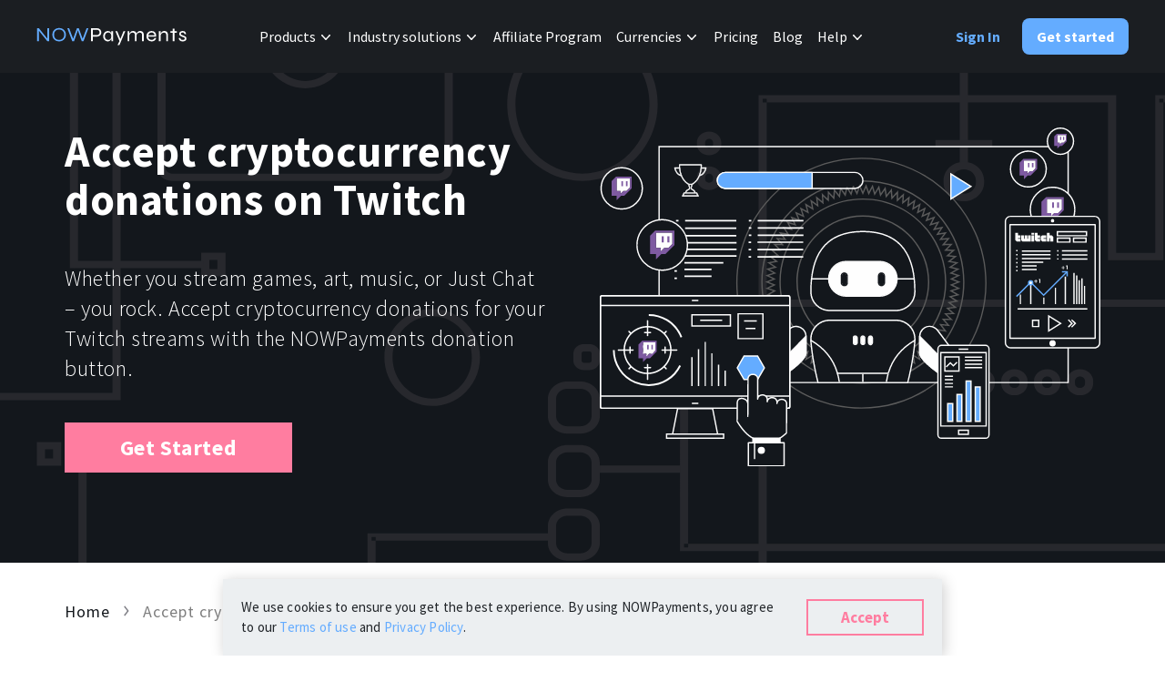

--- FILE ---
content_type: text/html
request_url: https://nowpayments.io/twitch
body_size: 11711
content:
<!DOCTYPE html><html lang="en"><head><meta charset="UTF-8"><meta name="viewport" content="width=device-width,initial-scale=1"><title>Accept crypto donations on Twitch | NOWPayments</title><meta name="description" content="Let your Twitch audience support you with crypto donations and us help them do that. We will help you to get Bitcoin, Ethereum, XRP and 50+ other cryptocurrencies."><meta property="og:type" content="website"><meta property="og:url" content="https://nowpayments.io/twitch"><meta property="og:title" content="Accept crypto donations on Twitch | NOWPayments"><meta property="og:description" content="Let your Twitch audience support you with crypto donations and us help them do that. We will help you to get Bitcoin, Ethereum, XRP and 50+ other cryptocurrencies."><meta property="og:site_name" content="NOWPayments"><meta property="og:image" content="https://nowpayments.io/images/logo/sharing_twitch.png"><meta name="twitter:image" content="https://nowpayments.io/images/logo/sharing_twitch.png"><meta name="twitter:card" content="summary_large_image"><meta name="twitter:site" content="@NOWPayments_io"><meta name="twitter:creator" content="@NOWPayments_io"><meta name="twitter:title" content="Accept crypto donations on Twitch | NOWPayments"><meta name="twitter:description" content="Let your Twitch audience support you with crypto donations and us help them do that. We will help you to get Bitcoin, Ethereum, XRP and 50+ other cryptocurrencies."><script type="application/ld+json">{
    "@context": "http://schema.org",
    "@type": "WebPage",
    "name": "Accept crypto donations on Twitch | NOWPayments",
    "mainEntity": "https://nowpayments.io/twitch",
    "url": "https://nowpayments.io/twitch",
    "description": "Let your Twitch audience support you with crypto donations and us help them do that. We will help you to get Bitcoin, Ethereum, XRP and 50+ other cryptocurrencies.",
    "about": "Let your Twitch audience support you with crypto donations and us help them do that. We will help you to get Bitcoin, Ethereum, XRP and 50+ other cryptocurrencies.",
    "dateModified": "2020-10-19",
    "datePublished": "2020-10-19",
    "image": "https://nowpayments.io/images/logo/sharing_twitch.png",
    "publisher": {
      "@type": "Organization",
      "name": "NOWPayments",
      "logo": {
        "@type": "ImageObject",
        "url": "https://nowpayments.io/images/logo/scheme_logo.png",
        "height": "60",
        "width": "400"
      }
    },
    "breadcrumb": {
      "@type": "BreadcrumbList",
      "itemListElement": [
        {
          "@type": "ListItem",
          "position": 1,
          "item": {
            "@id": "https://nowpayments.io",
            "name": "NOWPayments"
          }
        },
        {
          "@type": "ListItem",
          "position": 2,
          "item": {
            "@id": "https://nowpayments.io/twitch",
            "name": "Accept cryptocurrency donations on Twitch"
          }
        }
      ],
      "sameAs": [
        "https://twitter.com/NOWPayments_io",
        "https://www.facebook.com/NOWPayments.io",
        "https://medium.com/@NOWPayments",
        "https://www.reddit.com/user/NOWPayments",
        "https://github.com/nowpaymentsIO",
        "https://www.youtube.com/channel/UC3jYxRnDdSKr65sdVA09Q5Q",
        "https://www.producthunt.com/posts/nowpayments",
        "https://www.linkedin.com/company/nowpayments"
      ]
    }
  }</script><script type="application/ld+json">{
    "@context": "http://schema.org",
    "@type": "HowTo",
    "image": {
      "@type": "ImageObject",
      "url": "https://nowpayments.io/images/logo/sharing_twitch.png"
    },
    "name": "How to make your Twitch donation button with NOWPayments",
    "description": "Whether you stream games, art, music, or Just Chat – you rock. Accept cryptocurrency donations for your Twitch streams with the NOWPayments donation button.",
    "totalTime": "P5M",
    "supply": [
      {
        "@type": "HowToSupply",
        "name": "A donation button"
      }
    ],
    "tool": [
      {
        "@type": "HowToTool",
        "name": "Browser"
      },
      {
        "@type": "HowToTool",
        "name": "Twitch"
      }
    ],
    "step":[
      {
        "@type": "HowToStep",
        "name": "Get a NOWPayments account",
        "image":"https://account.nowpayments.io/create-account",
        "text": "Register, add your crypto wallet in the Store Settings tab, and get an API key. Most people choose Bitcoin as their base currency for accepting donations. If you don’t have a Bitcoin wallet, you can get one at our partners.",
        "url": "https://nowpayments.io/twitch"
      }, {
        "@type": "HowToStep",
        "name": "Set up your donation button",
        "text": "Use the handy constructor on the page. Paste the API key that you got from your account into the field, save the button image, and copy the link to the button.",
        "image": "https://nowpayments.io/donation",
        "url": "https://nowpayments.io/twitch"
      }, {
        "@type": "HowToStep",
        "name": "Log in to your TWITCH.TV account",
        "image":"https://lh3.googleusercontent.com/w2MC9Mc4eChcDmFoKVnzPSSP-CzDApHZNX12Jk2LyWM4FlYAji07JG4JnxGrWD7wvD690NUWjJ5pc0d8Sk0j8veCbbQmDwYcU5fVLRH32guYbmu4Ql5HP19q9LRMOvrYWHYuUfI",
        "text": "Log in to your account on Twitch",
        "url": "https://nowpayments.io/twitch"
      }, {
        "@type": "HowToStep",
        "name": "Click on the Profile",
        "text": "Click on the Profile icon in the top-right corner and select Channel from the drop-down menu.",
        "image": "https://nowpayments.io/images/twitch/steps/1.svg",
        "url": "https://nowpayments.io/twitch"
      }, {
        "@type": "HowToStep",
        "name": "Click on the About panel",
        "text": "Click on the About panel, and scroll down.",
        "image": "https://nowpayments.io/images/twitch/steps/2.svg",
        "url": "https://nowpayments.io/twitch"
      },
      {
        "@type": "HowToStep",
        "name": "Toggle the Edit Panels switch",
        "text": "Toggle the Edit Panels switch.",
        "image": "https://nowpayments.io/images/twitch/steps/3.svg",
        "url": "https://nowpayments.io/twitch"
      },
      {
        "@type": "HowToStep",
        "name": "Click on the big «+» button",
        "text": "Click on the big «+» button.",
        "image": "https://nowpayments.io/images/twitch/steps/4.svg",
        "url": "https://nowpayments.io/twitch"
      },
      {
        "@type": "HowToStep",
        "name": "Click Add a Text or Image Panel",
        "text": "Click Add a Text or Image Panel.",
        "image": "https://nowpayments.io/images/twitch/steps/5.svg",
        "url": "https://nowpayments.io/twitch"
      },
      {
        "@type": "HowToStep",
        "name": "Enter a title for your button",
        "text": "Enter a title for your button. Get creative – it can be anything you like.",
        "image": "https://nowpayments.io/images/twitch/steps/6.svg",
        "url": "https://nowpayments.io/twitch"
      },
      {
        "@type": "HowToStep",
        "name": "Click Add Image",
        "text": "Drag in or upload the button image that you saved.",
        "image": "https://nowpayments.io/images/twitch/steps/7.svg",
        "url": "https://nowpayments.io/twitch"
      },
      {
        "@type": "HowToStep",
        "name": "Paste the link",
        "text": "Paste the link to the button that you copied in Step 02.",
        "image": "https://nowpayments.io/images/twitch/steps/8.svg",
        "url": "https://nowpayments.io/twitch"
      },
      {
        "@type": "HowToStep",
        "name": "Press «Submit»",
        "text": "Press “Submit” and you are ready TO GET THAT TWITCH MONEY! Congrats! Now you’re all fitted up and can accept crypto donations on Twitch. Tell your subs, friends. Run a donation marathon with the chat - the possibilities are ENDLESS!",
        "image": "https://nowpayments.io/images/twitch/steps/9.svg",
        "url": "https://nowpayments.io/twitch"
      }
    ]
  }</script><link rel="shortcut icon" type="image/x-icon" href="/images/favicon.ico"><link rel="stylesheet" href="/css/app.css?v=d2569aad6dd27b1b433e5b3099cb4330"><link rel="preload" as="font" href="/fonts/source-sans-pro-regular-latin.woff2" type="font/woff2" crossorigin><link rel="preload" as="font" href="/fonts/source-sans-pro-bold-latin.woff2" type="font/woff2" crossorigin><link href="https://nowpayments.io/twitch" rel="canonical"><link rel="stylesheet" href="/css/page-twitch.css?v=d60645937a2124fa53767cc98a8a948f"><link rel="alternate" hreflang="x-default" href="https://nowpayments.io/twitch"><script async src="https://www.googletagmanager.com/gtag/js?id=G-S7G8V1XQ4V" type="978619ff77c27eb1797e5f9a-text/javascript"></script><script type="978619ff77c27eb1797e5f9a-text/javascript">window.dataLayer = window.dataLayer || [];
  function gtag(){dataLayer.push(arguments);}
  gtag('js', new Date());
  gtag('config', 'G-S7G8V1XQ4V');</script></head><body><div class="message-box" id="message-box"><span class="message-box__text" id="message-box__text"></span> <span class="message-box__close" id="message-box__close">&#10005;</span></div><header class="header j-header"><div class="header__top"><div class="container header__box"><div class="header__left"><a href="/" class="logo"><img src="/images/logo/logo.svg" alt="NOWPayments" decoding="async" title="NOWPayments" width="165" height="20"></a></div><div class="header__right"><div class="header__menu"><div class="menu"><div class="menu__item"><div class="submenu"><div class="submenu__name">Products <img class="submenu__name-icon" src="/images/submenu-arrow-icon.svg" alt="Icon" decoding="async"></div><div class="submenu__dropdown submenu__dropdown_products"><div class="products-submenu"><div class="products-submenu__box"><div class="products-submenu__item products-submenu__item_active j-products-submenu__item"><div class="products-submenu__item-left"><a class="products-submenu__item-box products-submenu__item-box_first products-submenu__item-box-link" href="/payment-tools"><div class="products-submenu__item-title">Accept payments</div><div class="products-submenu__item-text">Accept payments in crypto and fiat with multiple turnkey solutions.</div></a></div><div class="products-submenu__item-right"><ul class="products-submenu__inner-menu"><li class="products-submenu__inner-menu-item"><a href="/api" target="" class="products-submenu__inner-menu-item-link"><img src="/images/products-menu-icons/api-icon.svg" alt="Icon" class="products-submenu__inner-menu-item-img" decoding="async" loading="lazy"><div class="products-submenu__inner-menu-item-box"><div class="products-submenu__inner-menu-item-title">Development API</div></div></a></li><li class="products-submenu__inner-menu-item"><a href="/invoices" target="" class="products-submenu__inner-menu-item-link"><img src="/images/products-menu-icons/invoice-icon.svg" alt="Icon" class="products-submenu__inner-menu-item-img" decoding="async" loading="lazy"><div class="products-submenu__inner-menu-item-box"><div class="products-submenu__inner-menu-item-title">Invoices</div></div></a></li><li class="products-submenu__inner-menu-item"><a href="/fiat-on-ramp" target="" class="products-submenu__inner-menu-item-link"><img src="/images/products-menu-icons/fiat-icon.svg" alt="Icon" class="products-submenu__inner-menu-item-img" decoding="async" loading="lazy"><div class="products-submenu__inner-menu-item-box"><div class="products-submenu__inner-menu-item-title">Fiat Payments</div></div></a></li><li class="products-submenu__inner-menu-item"><a href="/crypto-subscriptions" target="" class="products-submenu__inner-menu-item-link"><img src="/images/products-menu-icons/subscriptions-icon.svg" alt="Icon" class="products-submenu__inner-menu-item-img" decoding="async" loading="lazy"><div class="products-submenu__inner-menu-item-box"><div class="products-submenu__inner-menu-item-title">Subscriptions</div></div></a></li><li class="products-submenu__inner-menu-item"><a href="/payment-button" target="" class="products-submenu__inner-menu-item-link"><img src="/images/products-menu-icons/payment-button-icon.svg" alt="Icon" class="products-submenu__inner-menu-item-img" decoding="async" loading="lazy"><div class="products-submenu__inner-menu-item-box"><div class="products-submenu__inner-menu-item-title">Payment Button</div></div></a></li></ul><ul class="products-submenu__inner-menu"><li class="products-submenu__inner-menu-item"><a href="/donation-tools" target="" class="products-submenu__inner-menu-item-link"><img src="/images/products-menu-icons/donations-icon.svg" alt="Icon" class="products-submenu__inner-menu-item-img" decoding="async" loading="lazy"><div class="products-submenu__inner-menu-item-box"><div class="products-submenu__inner-menu-item-title">Donation Tools</div></div></a></li><li class="products-submenu__inner-menu-item"><a href="/pos" target="" class="products-submenu__inner-menu-item-link"><img src="/images/products-menu-icons/pos-icon.svg" alt="Icon" class="products-submenu__inner-menu-item-img" decoding="async" loading="lazy"><div class="products-submenu__inner-menu-item-box"><div class="products-submenu__inner-menu-item-title">Point of Sale</div></div></a></li><li class="products-submenu__inner-menu-item"><a href="/payment-tools" target="" class="products-submenu__inner-menu-item-link"><img src="/images/products-menu-icons/plugins-icon.svg" alt="Icon" class="products-submenu__inner-menu-item-img" decoding="async" loading="lazy"><div class="products-submenu__inner-menu-item-box"><div class="products-submenu__inner-menu-item-title">Plug-ins</div></div></a></li><li class="products-submenu__inner-menu-item"><a href="/payment-widget" target="" class="products-submenu__inner-menu-item-link"><img src="/images/products-menu-icons/payment-widget-icon.svg" alt="Icon" class="products-submenu__inner-menu-item-img" decoding="async" loading="lazy"><div class="products-submenu__inner-menu-item-box"><div class="products-submenu__inner-menu-item-title">Payment Widget</div></div></a></li><li class="products-submenu__inner-menu-item"><a href="/white-label" target="" class="products-submenu__inner-menu-item-link"><img src="/images/products-menu-icons/white-label-icon.svg" alt="Icon" class="products-submenu__inner-menu-item-img" decoding="async" loading="lazy"><div class="products-submenu__inner-menu-item-box"><div class="products-submenu__inner-menu-item-title">White Label</div></div></a></li></ul></div></div><div class="products-submenu__item j-products-submenu__item"><div class="products-submenu__item-left"><div class="products-submenu__item-box products-submenu__item-box_second"><div class="products-submenu__item-title">Manage Funds</div><div class="products-submenu__item-text">Manage your funds with top security and utility.</div></div></div><div class="products-submenu__item-right"><ul class="products-submenu__inner-menu"><li class="products-submenu__inner-menu-item"><a href="/mass-payments" target="" class="products-submenu__inner-menu-item-link"><img src="/images/products-menu-icons/payouts-icon.svg" alt="Icon" class="products-submenu__inner-menu-item-img" decoding="async" loading="lazy"><div class="products-submenu__inner-menu-item-box"><div class="products-submenu__inner-menu-item-title">Mass Payouts</div></div></a></li><li class="products-submenu__inner-menu-item"><a href="/custody" target="" class="products-submenu__inner-menu-item-link"><img src="/images/products-menu-icons/custody-icon.svg" alt="Icon" class="products-submenu__inner-menu-item-img" decoding="async" loading="lazy"><div class="products-submenu__inner-menu-item-box"><div class="products-submenu__inner-menu-item-title">Custody</div></div></a></li><li class="products-submenu__inner-menu-item"><a href="/off-ramp" target="" class="products-submenu__inner-menu-item-link"><img src="/images/products-menu-icons/off-ramp-icon.svg" alt="Icon" class="products-submenu__inner-menu-item-img" decoding="async" loading="lazy"><div class="products-submenu__inner-menu-item-box"><div class="products-submenu__inner-menu-item-title">Off-ramp payouts</div></div></a></li><li class="products-submenu__inner-menu-item"><a href="/customer-operations" target="" class="products-submenu__inner-menu-item-link"><img src="/images/products-menu-icons/operations-icon.svg" alt="Icon" class="products-submenu__inner-menu-item-img" decoding="async" loading="lazy"><div class="products-submenu__inner-menu-item-box"><div class="products-submenu__inner-menu-item-title">Customer Operations</div></div></a></li></ul><ul class="products-submenu__inner-menu"></ul></div></div></div></div></div></div></div><div class="menu__item"><div class="submenu submenu_solutions"><div class="submenu__name">Industry solutions <img class="submenu__name-icon" src="/images/submenu-arrow-icon.svg" alt="Icon" decoding="async"></div><div class="submenu__dropdown submenu__dropdown_products"><div class="products-submenu"><div class="products-submenu__box"><div class="products-submenu__item products-submenu__item_active j-products-submenu__item"><div class="products-submenu__item-right"><ul class="products-submenu__inner-menu"><li class="products-submenu__inner-menu-item"><a href="/all-solutions/e-commerce" target="" class="products-submenu__inner-menu-item-link"><img src="/images/products-menu-icons/e-commerce-icon.svg" alt="Icon" class="products-submenu__inner-menu-item-img" decoding="async" loading="lazy"><div class="products-submenu__inner-menu-item-box"><div class="products-submenu__inner-menu-item-title">For e-commerce</div></div></a></li><li class="products-submenu__inner-menu-item"><a href="/all-solutions/casinos" target="" class="products-submenu__inner-menu-item-link"><img src="/images/products-menu-icons/gambling-icon.svg" alt="Icon" class="products-submenu__inner-menu-item-img" decoding="async" loading="lazy"><div class="products-submenu__inner-menu-item-box"><div class="products-submenu__inner-menu-item-title">For Casinos</div></div></a></li><li class="products-submenu__inner-menu-item"><a href="/all-solutions/gaming" target="" class="products-submenu__inner-menu-item-link"><img src="/images/products-menu-icons/igaming-icon.svg" alt="Icon" class="products-submenu__inner-menu-item-img" decoding="async" loading="lazy"><div class="products-submenu__inner-menu-item-box"><div class="products-submenu__inner-menu-item-title">For Gaming</div></div></a></li><li class="products-submenu__inner-menu-item"><a href="/all-solutions/adult" target="" class="products-submenu__inner-menu-item-link"><img src="/images/products-menu-icons/adult-icon.svg" alt="Icon" class="products-submenu__inner-menu-item-img" decoding="async" loading="lazy"><div class="products-submenu__inner-menu-item-box"><div class="products-submenu__inner-menu-item-title">For Adult Platforms</div></div></a></li><li class="products-submenu__inner-menu-item"><a href="/all-solutions/trading-platform" target="" class="products-submenu__inner-menu-item-link"><img src="/images/products-menu-icons/trading-icon.svg" alt="Icon" class="products-submenu__inner-menu-item-img" decoding="async" loading="lazy"><div class="products-submenu__inner-menu-item-box"><div class="products-submenu__inner-menu-item-title">For Trading Platforms</div></div></a></li></ul><ul class="products-submenu__inner-menu"><li class="products-submenu__inner-menu-item"><a href="/all-solutions/token-generation-event" target="" class="products-submenu__inner-menu-item-link"><img src="/images/products-menu-icons/tge-icon.svg" alt="Icon" class="products-submenu__inner-menu-item-img" decoding="async" loading="lazy"><div class="products-submenu__inner-menu-item-box"><div class="products-submenu__inner-menu-item-title">For Token Generation Events</div></div></a></li><li class="products-submenu__inner-menu-item"><a href="/all-solutions/marketplace" target="" class="products-submenu__inner-menu-item-link"><img src="/images/products-menu-icons/for-marketplace.svg" alt="Icon" class="products-submenu__inner-menu-item-img" decoding="async" loading="lazy"><div class="products-submenu__inner-menu-item-box"><div class="products-submenu__inner-menu-item-title">For Marketplace</div></div></a></li><li class="products-submenu__inner-menu-item"><a href="/all-solutions/saas" target="" class="products-submenu__inner-menu-item-link"><img src="/images/products-menu-icons/for-saas.svg" alt="Icon" class="products-submenu__inner-menu-item-img" decoding="async" loading="lazy"><div class="products-submenu__inner-menu-item-box"><div class="products-submenu__inner-menu-item-title">For SaaS and Web Services</div></div></a></li><li class="products-submenu__inner-menu-item"><a href="/all-solutions/individuals" target="" class="products-submenu__inner-menu-item-link"><img src="/images/products-menu-icons/individuals-icon.svg" alt="Icon" class="products-submenu__inner-menu-item-img" decoding="async" loading="lazy"><div class="products-submenu__inner-menu-item-box"><div class="products-submenu__inner-menu-item-title">For Individuals</div></div></a></li><li class="products-submenu__inner-menu-item"><a href="/all-solutions/charity" target="" class="products-submenu__inner-menu-item-link"><img src="/images/products-menu-icons/for-charity.svg" alt="Icon" class="products-submenu__inner-menu-item-img" decoding="async" loading="lazy"><div class="products-submenu__inner-menu-item-box"><div class="products-submenu__inner-menu-item-title">For Charity</div></div></a></li></ul><ul class="products-submenu__inner-menu"><li class="products-submenu__inner-menu-item"><a href="/all-solutions/payroll" target="" class="products-submenu__inner-menu-item-link"><img src="/images/products-menu-icons/payroll.svg" alt="Icon" class="products-submenu__inner-menu-item-img" decoding="async" loading="lazy"><div class="products-submenu__inner-menu-item-box"><div class="products-submenu__inner-menu-item-title">For payroll teams</div></div></a></li><li class="products-submenu__inner-menu-item"><a href="/all-solutions/travel" target="" class="products-submenu__inner-menu-item-link"><img src="/images/products-menu-icons/travel-icon.svg" alt="Icon" class="products-submenu__inner-menu-item-img" decoding="async" loading="lazy"><div class="products-submenu__inner-menu-item-box"><div class="products-submenu__inner-menu-item-title">For Travel &amp; Hospitality</div></div></a></li><li class="products-submenu__inner-menu-item"><a href="/all-solutions/cpa-networks" target="" class="products-submenu__inner-menu-item-link"><img src="/images/products-menu-icons/cpa-networks-icon.svg" alt="Icon" class="products-submenu__inner-menu-item-img" decoding="async" loading="lazy"><div class="products-submenu__inner-menu-item-box"><div class="products-submenu__inner-menu-item-title">For CPA networks</div></div></a></li></ul></div></div><div class="products-submenu__item j-products-submenu__item"><div class="products-submenu__item-right"></div></div><div class="products-submenu__bottom-link"><a href="/all-solutions" class="products-submenu__inner-menu-item-link"><img src="/images/products-menu-icons/all-solutions.svg" alt="Icon" class="products-submenu__inner-menu-item-img" decoding="async" loading="lazy"><div class="products-submenu__inner-menu-item-box"><div class="products-submenu__inner-menu-item-title">All solutions</div></div></a></div></div></div></div></div></div><div class="menu__item"><a href="/affiliate-program" class="menu__link">Affiliate Program</a></div><div class="menu__item"><div class="submenu submenu_coins"><div class="submenu__name">Currencies <img class="submenu__name-icon" src="/images/submenu-arrow-icon.svg" alt="Icon" decoding="async"></div><div class="submenu__dropdown submenu__dropdown_coins"><div class="coins-submenu"><a href="/currencies/stablecoin-payments" class="coins-submenu__landing-link coins-submenu__landing-link_top"><img src="/images/coins-menu/stablecoin.svg" alt="coin" class="coins-submenu__landing-link-img" decoding="async" loading="lazy" width="36" height="36"> Stablecoins</a><div class="coins-submenu__coins"><ul class="coins-submenu__inner-menu"><li class="coins-submenu__inner-menu-item"><a href="/supported-coins/bitcoin-payments" class="coins-submenu__inner-menu-item-link"><img src="/images/coins-menu/coins/btc.svg" alt="BTC" class="coins-submenu__inner-menu-item-img" decoding="async" loading="lazy" width="36" height="36"><div class="coins-submenu__inner-menu-item-coin"><div class="coins-submenu__inner-menu-item-name">Bitcoin</div><div class="coins-submenu__inner-menu-item-ticker">BTC</div></div></a></li><li class="coins-submenu__inner-menu-item"><a href="/supported-coins/dot-payments" class="coins-submenu__inner-menu-item-link"><img src="/images/coins-menu/coins/dot.svg" alt="DOT" class="coins-submenu__inner-menu-item-img" decoding="async" loading="lazy" width="36" height="36"><div class="coins-submenu__inner-menu-item-coin"><div class="coins-submenu__inner-menu-item-name">Polkadot</div><div class="coins-submenu__inner-menu-item-ticker">DOT</div></div></a></li><li class="coins-submenu__inner-menu-item"><a href="/supported-coins/ethereum-payments" class="coins-submenu__inner-menu-item-link"><img src="/images/coins-menu/coins/eth.svg" alt="ETH" class="coins-submenu__inner-menu-item-img" decoding="async" loading="lazy" width="36" height="36"><div class="coins-submenu__inner-menu-item-coin"><div class="coins-submenu__inner-menu-item-name">Ethereum</div><div class="coins-submenu__inner-menu-item-ticker">ETH</div></div></a></li></ul><ul class="coins-submenu__inner-menu"><li class="coins-submenu__inner-menu-item"><a href="/supported-coins/monero-payments" class="coins-submenu__inner-menu-item-link"><img src="/images/coins-menu/coins/xmr.svg" alt="XMR" class="coins-submenu__inner-menu-item-img" decoding="async" loading="lazy" width="36" height="36"><div class="coins-submenu__inner-menu-item-coin"><div class="coins-submenu__inner-menu-item-name">Monero</div><div class="coins-submenu__inner-menu-item-ticker">XMR</div></div></a></li><li class="coins-submenu__inner-menu-item"><a href="/supported-coins/xrp-payments" class="coins-submenu__inner-menu-item-link"><img src="/images/coins-menu/coins/xrp.svg" alt="XRP" class="coins-submenu__inner-menu-item-img" decoding="async" loading="lazy" width="36" height="36"><div class="coins-submenu__inner-menu-item-coin"><div class="coins-submenu__inner-menu-item-name">XRP</div><div class="coins-submenu__inner-menu-item-ticker">XRP</div></div></a></li><li class="coins-submenu__inner-menu-item"><a href="/supported-coins/bnbbsc-payments" class="coins-submenu__inner-menu-item-link"><img src="/images/coins-menu/coins/bnb.svg" alt="BNB" class="coins-submenu__inner-menu-item-img" decoding="async" loading="lazy" width="36" height="36"><div class="coins-submenu__inner-menu-item-coin"><div class="coins-submenu__inner-menu-item-name">Binance&nbsp;coin</div><div class="coins-submenu__inner-menu-item-ticker">BNB</div></div></a></li></ul><ul class="coins-submenu__inner-menu"><li class="coins-submenu__inner-menu-item"><a href="/supported-coins/tron-payments" class="coins-submenu__inner-menu-item-link"><img src="/images/coins-menu/coins/trx.svg" alt="TRX" class="coins-submenu__inner-menu-item-img" decoding="async" loading="lazy" width="36" height="36"><div class="coins-submenu__inner-menu-item-coin"><div class="coins-submenu__inner-menu-item-name">TRON</div><div class="coins-submenu__inner-menu-item-ticker">TRX</div></div></a></li><li class="coins-submenu__inner-menu-item"><a href="/supported-coins/tether-payments" class="coins-submenu__inner-menu-item-link"><img src="/images/coins-menu/coins/usdt.svg" alt="USDT" class="coins-submenu__inner-menu-item-img" decoding="async" loading="lazy" width="36" height="36"><div class="coins-submenu__inner-menu-item-coin"><div class="coins-submenu__inner-menu-item-name">Tether</div><div class="coins-submenu__inner-menu-item-ticker">USDT</div></div></a></li><li class="coins-submenu__inner-menu-item"><a href="/supported-coins/usdc-payments" class="coins-submenu__inner-menu-item-link"><img src="/images/coins-menu/coins/usdc.svg" alt="USDC" class="coins-submenu__inner-menu-item-img" decoding="async" loading="lazy" width="36" height="36"><div class="coins-submenu__inner-menu-item-coin"><div class="coins-submenu__inner-menu-item-name">USD&nbspCoin</div><div class="coins-submenu__inner-menu-item-ticker">USDC</div></div></a></li></ul></div><div class="coins-submenu__landing-links"><a href="/asset-listing" class="coins-submenu__landing-link"><img src="/images/coins-menu/list-your-token.svg" alt="coin" class="coins-submenu__landing-link-img" decoding="async" loading="lazy" width="36" height="36"> List Your Token </a><a href="/supported-coins" class="coins-submenu__landing-link coins-submenu__landing-link_underline">All supported coins <span class="coins-submenu__landing-link-arrow"></span></a></div></div></div></div></div><div class="menu__item"><a href="/pricing" class="menu__link">Pricing</a></div><div class="menu__item"><a href="/blog/" class="menu__link">Blog</a></div><div class="menu__item"><div class="submenu"><div class="submenu__name">Help <img class="submenu__name-icon" src="/images/submenu-arrow-icon.svg" alt="Icon" decoding="async"></div><div class="submenu__dropdown"><ul class="submenu__list"><li class="submenu__list-item"><a href="/help" class="submenu__list-link">FAQ</a></li><li class="submenu__list-item"><a href="/contact-us" class="submenu__list-link">Contact us</a></li><li class="submenu__list-item"><a href="/cdn-cgi/l/email-protection#e2919792928d9096a28c8d9592839b8f878c9691cc8b8d" class="submenu__list-link">Support</a></li><li class="submenu__list-item"><a href="https://nowpayments.zendesk.com/hc/en-us" class="submenu__list-link" rel="noreferrer noopener" target="_blank">HelpCenter</a></li><li class="submenu__list-item"><a href="https://nowpayments.notion.site/NOWPayments-Guides-167b318f4ddb80369d28fceae41e0ca7" class="submenu__list-link" rel="noreferrer noopener" target="_blank">Service guides</a></li><li class="submenu__list-item"><a href="/status-page" class="submenu__list-link">Check statuses</a></li></ul></div></div></div><div id="j-menu-languages" class="menu__languages"></div><div class="menu__buttons"><a href="https://account.nowpayments.io/sign-in" class="new-button menu__button menu__button_sign-in j-button-sign-in" id="sign-in-btn" onclick="if (!window.__cfRLUnblockHandlers) return false; window.trackEvent('sign_in', { action: 'click' });" hidden data-cf-modified-978619ff77c27eb1797e5f9a-="">Sign In </a><a href="https://account.nowpayments.io/create-account" class="new-button menu__button menu__button_get-started j-button-sing-up j-menu__link_create-account" id="sign-up-btn" onclick="if (!window.__cfRLUnblockHandlers) return false; window.trackEvent('sign_up_start', { action: 'click' });" data-cf-modified-978619ff77c27eb1797e5f9a-="">Get started </a><a href="https://account.nowpayments.io/sign-in" class="new-button menu__button menu__button_dashboard j-button-dashboard" id="dashboard-btn" onclick="if (!window.__cfRLUnblockHandlers) return false; window.trackEvent('sign_in', { action: 'click' });" hidden data-cf-modified-978619ff77c27eb1797e5f9a-="">Dashboard</a></div></div></div><div class="header__burger"><div class="burger j-burger"><div></div><div></div><div></div></div></div></div></div></div><div class="header__mobile-menu j-header__mobile-menu"><div class="menu-mobile"><div class="menu-mobile__box"><div class="submenu-mobile submenu-mobile_products j-submenu-mobile"><div class="submenu-mobile__name j-submenu-mobile-name">Products <img class="submenu-mobile__name-icon" src="/images/submenu-arrow-icon.svg" alt="Icon" decoding="async"></div><div class="submenu-mobile__list"><div class="products-mobile-submenu"><div class="products-mobile-submenu__item j-products-mobile-submenu-item" data-id="products-menu-one"><div class="products-mobile-submenu__item-title">Accept payments</div><div class="products-mobile-submenu__item-text">Accept payments in crypto and fiat with multiple turnkey solutions.</div><img class="products-mobile-submenu__item-icon" src="/images/submenu-arrow-icon.svg" alt="Icon" decoding="async"></div><div class="products-mobile-submenu__item j-products-mobile-submenu-item" data-id="products-menu-two"><div class="products-mobile-submenu__item-title">Manage Funds</div><div class="products-mobile-submenu__item-text">Manage your funds with top security and utility.</div><img class="products-mobile-submenu__item-icon" src="/images/submenu-arrow-icon.svg" alt="Icon" decoding="async"></div></div></div></div><div class="products-submenu-mobile" id="products-menu-one" hidden><div class="products-submenu-mobile__back j-products-submenu-mobile__back"><img class="products-submenu-mobile__back-icon" src="/images/submenu-arrow-back-blue-icon.svg" alt="Icon" decoding="async"> Accept payments</div><ul class="products-submenu-mobile__inner-menu"><li class="products-submenu-mobile__inner-menu-item"><a href="/api" target="" class="products-submenu-mobile__inner-menu-item-link"><img src="/images/products-menu-icons/api-icon.svg" alt="Icon" class="products-submenu-mobile__inner-menu-item-img" decoding="async" loading="lazy"><div class="products-submenu-mobile__inner-menu-item-box"><div class="products-submenu-mobile__inner-menu-item-title">Development API</div></div></a></li><li class="products-submenu-mobile__inner-menu-item"><a href="/invoices" target="" class="products-submenu-mobile__inner-menu-item-link"><img src="/images/products-menu-icons/invoice-icon.svg" alt="Icon" class="products-submenu-mobile__inner-menu-item-img" decoding="async" loading="lazy"><div class="products-submenu-mobile__inner-menu-item-box"><div class="products-submenu-mobile__inner-menu-item-title">Invoices</div></div></a></li><li class="products-submenu-mobile__inner-menu-item"><a href="/fiat-on-ramp" target="" class="products-submenu-mobile__inner-menu-item-link"><img src="/images/products-menu-icons/fiat-icon.svg" alt="Icon" class="products-submenu-mobile__inner-menu-item-img" decoding="async" loading="lazy"><div class="products-submenu-mobile__inner-menu-item-box"><div class="products-submenu-mobile__inner-menu-item-title">Fiat Payments</div></div></a></li><li class="products-submenu-mobile__inner-menu-item"><a href="/crypto-subscriptions" target="" class="products-submenu-mobile__inner-menu-item-link"><img src="/images/products-menu-icons/subscriptions-icon.svg" alt="Icon" class="products-submenu-mobile__inner-menu-item-img" decoding="async" loading="lazy"><div class="products-submenu-mobile__inner-menu-item-box"><div class="products-submenu-mobile__inner-menu-item-title">Subscriptions</div></div></a></li><li class="products-submenu-mobile__inner-menu-item"><a href="/payment-button" target="" class="products-submenu-mobile__inner-menu-item-link"><img src="/images/products-menu-icons/payment-button-icon.svg" alt="Icon" class="products-submenu-mobile__inner-menu-item-img" decoding="async" loading="lazy"><div class="products-submenu-mobile__inner-menu-item-box"><div class="products-submenu-mobile__inner-menu-item-title">Payment Button</div></div></a></li><li class="products-submenu-mobile__inner-menu-item"><a href="/donation-tools" target="" class="products-submenu-mobile__inner-menu-item-link"><img src="/images/products-menu-icons/donations-icon.svg" alt="Icon" class="products-submenu-mobile__inner-menu-item-img" decoding="async" loading="lazy"><div class="products-submenu-mobile__inner-menu-item-box"><div class="products-submenu-mobile__inner-menu-item-title">Donation Tools</div></div></a></li><li class="products-submenu-mobile__inner-menu-item"><a href="/pos" target="" class="products-submenu-mobile__inner-menu-item-link"><img src="/images/products-menu-icons/pos-icon.svg" alt="Icon" class="products-submenu-mobile__inner-menu-item-img" decoding="async" loading="lazy"><div class="products-submenu-mobile__inner-menu-item-box"><div class="products-submenu-mobile__inner-menu-item-title">Point of Sale</div></div></a></li><li class="products-submenu-mobile__inner-menu-item"><a href="/payment-tools" target="" class="products-submenu-mobile__inner-menu-item-link"><img src="/images/products-menu-icons/plugins-icon.svg" alt="Icon" class="products-submenu-mobile__inner-menu-item-img" decoding="async" loading="lazy"><div class="products-submenu-mobile__inner-menu-item-box"><div class="products-submenu-mobile__inner-menu-item-title">Plug-ins</div></div></a></li><li class="products-submenu-mobile__inner-menu-item"><a href="/payment-widget" target="" class="products-submenu-mobile__inner-menu-item-link"><img src="/images/products-menu-icons/payment-widget-icon.svg" alt="Icon" class="products-submenu-mobile__inner-menu-item-img" decoding="async" loading="lazy"><div class="products-submenu-mobile__inner-menu-item-box"><div class="products-submenu-mobile__inner-menu-item-title">Payment Widget</div></div></a></li><li class="products-submenu-mobile__inner-menu-item"><a href="/white-label" target="" class="products-submenu-mobile__inner-menu-item-link"><img src="/images/products-menu-icons/white-label-icon.svg" alt="Icon" class="products-submenu-mobile__inner-menu-item-img" decoding="async" loading="lazy"><div class="products-submenu-mobile__inner-menu-item-box"><div class="products-submenu-mobile__inner-menu-item-title">White Label</div></div></a></li><li class="products-submenu-mobile__inner-menu-item"><a href="/payment-tools" class="products-submenu-mobile__inner-menu-item-link products-submenu-mobile__inner-menu-item-link_explore"><span>Explore all products</span> <img class="products-submenu-mobile__inner-menu-item-link-icon" src="/images/explore-all-products-arrow.svg" alt="Icon" decoding="async"></a></li></ul></div><div class="products-submenu-mobile" id="products-menu-two" hidden><div class="products-submenu-mobile__back j-products-submenu-mobile__back"><img class="products-submenu-mobile__back-icon" src="/images/submenu-arrow-back-blue-icon.svg" alt="Icon" decoding="async"> Manage Funds</div><ul class="products-submenu-mobile__inner-menu"><li class="products-submenu-mobile__inner-menu-item"><a href="/mass-payments" target="" class="products-submenu-mobile__inner-menu-item-link"><img src="/images/products-menu-icons/payouts-icon.svg" alt="Icon" class="products-submenu-mobile__inner-menu-item-img" decoding="async" loading="lazy"><div class="products-submenu-mobile__inner-menu-item-box"><div class="products-submenu-mobile__inner-menu-item-title">Mass Payouts</div></div></a></li><li class="products-submenu-mobile__inner-menu-item"><a href="/custody" target="" class="products-submenu-mobile__inner-menu-item-link"><img src="/images/products-menu-icons/custody-icon.svg" alt="Icon" class="products-submenu-mobile__inner-menu-item-img" decoding="async" loading="lazy"><div class="products-submenu-mobile__inner-menu-item-box"><div class="products-submenu-mobile__inner-menu-item-title">Custody</div></div></a></li><li class="products-submenu-mobile__inner-menu-item"><a href="/off-ramp" target="" class="products-submenu-mobile__inner-menu-item-link"><img src="/images/products-menu-icons/off-ramp-icon.svg" alt="Icon" class="products-submenu-mobile__inner-menu-item-img" decoding="async" loading="lazy"><div class="products-submenu-mobile__inner-menu-item-box"><div class="products-submenu-mobile__inner-menu-item-title">Off-ramp payouts</div></div></a></li><li class="products-submenu-mobile__inner-menu-item"><a href="/customer-operations" target="" class="products-submenu-mobile__inner-menu-item-link"><img src="/images/products-menu-icons/operations-icon.svg" alt="Icon" class="products-submenu-mobile__inner-menu-item-img" decoding="async" loading="lazy"><div class="products-submenu-mobile__inner-menu-item-box"><div class="products-submenu-mobile__inner-menu-item-title">Customer Operations</div></div></a></li></ul></div><div class="submenu-mobile j-submenu-mobile"><div class="submenu-mobile__name j-submenu-mobile-name">Industry solutions <img class="submenu-mobile__name-icon" src="/images/submenu-arrow-icon.svg" alt="Icon" decoding="async"></div><ul class="submenu-mobile__list"><li class="submenu-mobile__list-item"><a href="/all-solutions/e-commerce" class="submenu-mobile__list-link"><img src="/images/products-menu-icons/e-commerce-icon.svg" alt="Icon" class="submenu-mobile__list-img" decoding="async" loading="lazy"> For e-commerce</a></li><li class="submenu-mobile__list-item"><a href="/all-solutions/casinos" class="submenu-mobile__list-link"><img src="/images/products-menu-icons/gambling-icon.svg" alt="Icon" class="submenu-mobile__list-img" decoding="async" loading="lazy"> For Casinos</a></li><li class="submenu-mobile__list-item"><a href="/all-solutions/gaming" class="submenu-mobile__list-link"><img src="/images/products-menu-icons/igaming-icon.svg" alt="Icon" class="submenu-mobile__list-img" decoding="async" loading="lazy"> For Gaming</a></li><li class="submenu-mobile__list-item"><a href="/all-solutions/adult" class="submenu-mobile__list-link"><img src="/images/products-menu-icons/adult-icon.svg" alt="Icon" class="submenu-mobile__list-img" decoding="async" loading="lazy"> For Adult Platforms</a></li><li class="submenu-mobile__list-item"><a href="/all-solutions/trading-platform" class="submenu-mobile__list-link"><img src="/images/products-menu-icons/trading-icon.svg" alt="Icon" class="submenu-mobile__list-img" decoding="async" loading="lazy"> For Trading Platforms</a></li><li class="submenu-mobile__list-item"><a href="/all-solutions/token-generation-event" class="submenu-mobile__list-link"><img src="/images/products-menu-icons/tge-icon.svg" alt="Icon" class="submenu-mobile__list-img" decoding="async" loading="lazy"> For Token Generation Events</a></li><li class="submenu-mobile__list-item"><a href="/all-solutions/marketplace" class="submenu-mobile__list-link"><img src="/images/products-menu-icons/for-marketplace.svg" alt="Icon" class="submenu-mobile__list-img" decoding="async" loading="lazy"> For Marketplace</a></li><li class="submenu-mobile__list-item"><a href="/all-solutions/charity" class="submenu-mobile__list-link"><img src="/images/products-menu-icons/for-charity.svg" alt="Icon" class="submenu-mobile__list-img" decoding="async" loading="lazy"> For Charity</a></li><li class="submenu-mobile__list-item"><a href="/all-solutions/saas" class="submenu-mobile__list-link"><img src="/images/products-menu-icons/for-saas.svg" alt="Icon" class="submenu-mobile__list-img" decoding="async" loading="lazy"> For SaaS and Web Services</a></li><li class="submenu-mobile__list-item"><a href="/all-solutions/individuals" class="submenu-mobile__list-link"><img src="/images/products-menu-icons/individuals-icon.svg" alt="Icon" class="submenu-mobile__list-img" decoding="async" loading="lazy"> For Individuals</a></li><li class="submenu-mobile__list-item"><a href="/all-solutions/payroll" class="submenu-mobile__list-link"><img src="/images/products-menu-icons/payroll.svg" alt="Icon" class="submenu-mobile__list-img" decoding="async" loading="lazy"> For payroll teams</a></li><li class="submenu-mobile__list-item"><a href="/all-solutions/travel" class="submenu-mobile__list-link"><img src="/images/products-menu-icons/travel-icon.svg" alt="Icon" class="submenu-mobile__list-img" decoding="async" loading="lazy"> For Travel &amp; Hospitality</a></li><li class="submenu-mobile__list-item"><a href="/all-solutions/cpa-networks" class="submenu-mobile__list-link"><img src="/images/products-menu-icons/cpa-networks-icon.svg" alt="Icon" class="submenu-mobile__list-img" decoding="async" loading="lazy"> For CPA networks</a></li><li class="submenu-mobile__list-item submenu-mobile__list-item_highlighted"><a href="/all-solutions" class="submenu-mobile__list-link"><img src="/images/products-menu-icons/all-solutions.svg" alt="Icon" class="submenu-mobile__list-img" decoding="async" loading="lazy"> All solutions</a></li></ul></div><a href="/affiliate-program" class="menu-mobile__link j-menu-mobile__link">Affiliate Program</a><div class="submenu-mobile submenu-mobile_coins j-submenu-mobile"><div class="submenu-mobile__name j-submenu-mobile-name">Currencies <img class="submenu-mobile__name-icon" src="/images/submenu-arrow-icon.svg" alt="Icon" decoding="async"></div><div class="coins-submenu-mobile submenu-mobile__list"><a href="/currencies/stablecoin-payments" class="coins-submenu-mobile__landing-link coins-submenu-mobile__landing-link_top-first"><img src="/images/coins-menu/stablecoin.svg" alt="coin" class="coins-submenu__landing-link-img" decoding="async" loading="lazy" width="36" height="36"> Stablecoins </a><a href="/supported-coins" class="coins-submenu-mobile__landing-link coins-submenu-mobile__landing-link_top-second">All supported coins <span class="coins-submenu-mobile__landing-link-arrow"></span></a><ul class="coins-submenu-mobile__coins-list"><li class="coins-submenu-mobile__coins-list-item submenu-mobile__list-item"><a href="/supported-coins/bitcoin-payments" class="coins-submenu-mobile__coins-list-item-link submenu-mobile__list-link"><img src="/images/coins-menu/coins/btc.svg" alt="BTC" class="coins-submenu-mobile__coins-list-item-img" decoding="async" loading="lazy" width="36" height="36"><div class="coins-submenu-mobile__coins-list-item-coin"><div class="coins-submenu-mobile__coins-list-item-name">Bitcoin</div><div class="coins-submenu-mobile__coins-list-item-ticker">BTC</div></div></a><a href="/supported-coins/tether-payments" class="coins-submenu-mobile__coins-list-item-link submenu-mobile__list-link"><img src="/images/coins-menu/coins/usdt.svg" alt="USDT" class="coins-submenu-mobile__coins-list-item-img" decoding="async" loading="lazy" width="36" height="36"><div class="coins-submenu-mobile__coins-list-item-coin"><div class="coins-submenu-mobile__coins-list-item-name">Tether</div><div class="coins-submenu-mobile__coins-list-item-ticker">USDT</div></div></a></li><li class="coins-submenu-mobile__coins-list-item submenu-mobile__list-item"><a href="/supported-coins/monero-payments" class="coins-submenu-mobile__coins-list-item-link submenu-mobile__list-link"><img src="/images/coins-menu/coins/xmr.svg" alt="XMR" class="coins-submenu-mobile__coins-list-item-img" decoding="async" loading="lazy" width="36" height="36"><div class="coins-submenu-mobile__coins-list-item-coin"><div class="coins-submenu-mobile__coins-list-item-name">Monero</div><div class="coins-submenu-mobile__coins-list-item-ticker">XMR</div></div></a><a href="/supported-coins/ethereum-payments" class="coins-submenu-mobile__coins-list-item-link submenu-mobile__list-link"><img src="/images/coins-menu/coins/eth.svg" alt="ETH" class="coins-submenu-mobile__coins-list-item-img" decoding="async" loading="lazy" width="36" height="36"><div class="coins-submenu-mobile__coins-list-item-coin"><div class="coins-submenu-mobile__coins-list-item-name">Ethereum</div><div class="coins-submenu-mobile__coins-list-item-ticker">ETH</div></div></a></li><li class="coins-submenu-mobile__coins-list-item submenu-mobile__list-item"><a href="/supported-coins/tron-payments" class="coins-submenu-mobile__coins-list-item-link submenu-mobile__list-link"><img src="/images/coins-menu/coins/trx.svg" alt="TRX" class="coins-submenu-mobile__coins-list-item-img" decoding="async" loading="lazy" width="36" height="36"><div class="coins-submenu-mobile__coins-list-item-coin"><div class="coins-submenu-mobile__coins-list-item-name">TRON</div><div class="coins-submenu-mobile__coins-list-item-ticker">TRX</div></div></a><a href="/supported-coins/bnbbsc-payments" class="coins-submenu-mobile__coins-list-item-link submenu-mobile__list-link"><img src="/images/coins-menu/coins/bnb.svg" alt="BNB" class="coins-submenu-mobile__coins-list-item-img" decoding="async" loading="lazy" width="36" height="36"><div class="coins-submenu-mobile__coins-list-item-coin"><div class="coins-submenu-mobile__coins-list-item-name">Binance&nbsp;coin</div><div class="coins-submenu-mobile__coins-list-item-ticker">BNB</div></div></a></li><li class="coins-submenu-mobile__coins-list-item submenu-mobile__list-item"><a href="/supported-coins/dot-payments" class="coins-submenu-mobile__coins-list-item-link submenu-mobile__list-link"><img src="/images/coins-menu/coins/dot.svg" alt="DOT" class="coins-submenu-mobile__coins-list-item-img" decoding="async" loading="lazy" width="36" height="36"><div class="coins-submenu-mobile__coins-list-item-coin"><div class="coins-submenu-mobile__coins-list-item-name">Polkadot</div><div class="coins-submenu-mobile__coins-list-item-ticker">DOT</div></div></a><a href="/supported-coins/usdc-payments" class="coins-submenu-mobile__coins-list-item-link submenu-mobile__list-link"><img src="/images/coins-menu/coins/usdc.svg" alt="USDC" class="coins-submenu-mobile__coins-list-item-img" decoding="async" loading="lazy" width="36" height="36"><div class="coins-submenu-mobile__coins-list-item-coin"><div class="coins-submenu-mobile__coins-list-item-name">USD&nbspCoin</div><div class="coins-submenu-mobile__coins-list-item-ticker">USDC</div></div></a></li><li class="coins-submenu-mobile__coins-list-item submenu-mobile__list-item"><a href="/supported-coins/bitcoin-cash-payments" class="coins-submenu-mobile__coins-list-item-link submenu-mobile__list-link"><img src="/images/coins-menu/coins/bch.svg" alt="BCH" class="coins-submenu-mobile__coins-list-item-img" decoding="async" loading="lazy" width="36" height="36"><div class="coins-submenu-mobile__coins-list-item-coin"><div class="coins-submenu-mobile__coins-list-item-name">Bitcoin&nbsp;Cash</div><div class="coins-submenu-mobile__coins-list-item-ticker">BCH</div></div></a><a href="/supported-coins/xrp-payments" class="coins-submenu-mobile__coins-list-item-link submenu-mobile__list-link"><img src="/images/coins-menu/coins/xrp.svg" alt="XRP" class="coins-submenu-mobile__coins-list-item-img" decoding="async" loading="lazy" width="36" height="36"><div class="coins-submenu-mobile__coins-list-item-coin"><div class="coins-submenu-mobile__coins-list-item-name">XRP</div><div class="coins-submenu-mobile__coins-list-item-ticker">XRP</div></div></a></li></ul><a href="/asset-listing" class="coins-submenu-mobile__landing-link coins-submenu-mobile__landing-link_bottom"><img src="/images/coins-menu/list-your-token.svg" alt="coin" class="coins-submenu-mobile__landing-link-img" decoding="async" loading="lazy" width="36" height="36"> List Your Token</a></div></div><a href="/pricing" class="menu-mobile__link j-menu-mobile__link">Pricing </a><a href="/blog/" class="menu-mobile__link j-menu-mobile__link">Blog</a><div class="submenu-mobile j-submenu-mobile"><div class="submenu-mobile__name j-submenu-mobile-name">Help <img class="submenu-mobile__name-icon" src="/images/submenu-arrow-icon.svg" alt="Icon" decoding="async"></div><ul class="submenu-mobile__list"><li class="submenu-mobile__list-item"><a href="/help" class="submenu-mobile__list-link">FAQ</a></li><li class="submenu-mobile__list-item"><a href="/contact-us" class="submenu-mobile__list-link">Contact us</a></li><li class="submenu-mobile__list-item"><a href="/cdn-cgi/l/email-protection#ef9c9a9f9f809d9baf8180989f8e96828a819b9cc18680" class="submenu-mobile__list-link">Support</a></li><li class="submenu-mobile__list-item"><a href="https://nowpayments.zendesk.com/hc/en-us" class="submenu-mobile__list-link" rel="noreferrer noopener" target="_blank">HelpCenter</a></li><li class="submenu-mobile__list-item"><a href="https://nowpayments.notion.site/NOWPayments-Guides-167b318f4ddb80369d28fceae41e0ca7" class="submenu-mobile__list-link" rel="noreferrer noopener" target="_blank">Service guides</a></li><li class="submenu-mobile__list-item submenu-mobile__list-item_button"><a href="/status-page" class="submenu-mobile__list-link">Check statuses</a></li></ul></div><div id="j-menu-languages-mobile" class="menu__languages"></div><div class="menu-mobile__buttons"><a href="https://account.nowpayments.io/create-account" class="new-button menu-mobile__button menu-mobile__button_get-started j-button-sing-up j-menu-mobile__link_create-account" id="sign-up-btn-mobile" onclick="if (!window.__cfRLUnblockHandlers) return false; window.trackEvent('sign_up_start', { action: 'click' });" data-cf-modified-978619ff77c27eb1797e5f9a-="">Get started </a><a href="https://account.nowpayments.io/sign-in" class="new-button menu-mobile__button menu-mobile__button_sign-in j-button-sign-in" onclick="if (!window.__cfRLUnblockHandlers) return false; window.trackEvent('sign_in', { action: 'click' });" data-cf-modified-978619ff77c27eb1797e5f9a-="">Sign In </a><a href="https://account.nowpayments.io/sign-in" class="new-button menu-mobile__button menu-mobile__button_dashboard j-button-dashboard" onclick="if (!window.__cfRLUnblockHandlers) return false; window.trackEvent('sign_in', { action: 'click' });" id="dashboard-btn" hidden data-cf-modified-978619ff77c27eb1797e5f9a-="">Dashboard</a></div></div></div></div></header><div class="b-twitch-header"><div class="b-wrapper"><div class="b-twitch-header__content"><div class="b-twitch-header__left"><h1 class="b-twitch-header__heading">Accept cryptocurrency donations on Twitch</h1><div class="b-twitch-header__text">Whether you stream games, art, music, or Just Chat – you rock. Accept cryptocurrency donations for your Twitch streams with the NOWPayments donation button.</div><a href="https://account.nowpayments.io/create-account" class="b-button b-twitch-header__button" onclick="if (!window.__cfRLUnblockHandlers) return false; window.trackEvent('sign_up_start', { action: 'click' });" target="_blank" rel="noopener" data-cf-modified-978619ff77c27eb1797e5f9a-="">Get Started</a></div><div class="b-twitch-header__right"><img class="b-twitch-header__pic" src="../../images/twitch/header-logo.svg" alt="twitch donation button to get Bitcoin and cryptocurrencies"></div></div></div></div><div class="b-breadcrumbs"><div class="b-wrapper"><div class="b-breadcrumbs__text"><div><a href="/" class="b-breadcrumbs__link">Home </a><img class="b-breadcrumbs__arrow" src="/images/breadcrumbs-arrow.svg" alt="arrow"></div><p class="b-breadcrumbs__current">Accept cryptocurrency donations on Twitch</p></div></div></div><div class="b-twitch-how" id="twitch-how"><div class="b-wrapper"><h2 class="b-heading b-twitch-how__heading">How to make your Twitch donation button with NOWPayments</h2><div id="step-one"><div class="b-twitch-how__step"><div class="b-twitch-how__step-ellipse"><p class="b-twitch-how__step-ellipse__step">STEP</p><p class="b-twitch-how__step-ellipse__number">01</p></div><h3 class="b-twitch-how__step-title">Get a NOWPayments account</h3><div class="b-twitch-how__step-text-wrapper"><p class="b-twitch-how__step-text">Register <a class="b-twitch-how__link" href="https://account.nowpayments.io/create-account" onclick="if (!window.__cfRLUnblockHandlers) return false; window.trackEvent('sign_up_start', { action: 'click' });" data-cf-modified-978619ff77c27eb1797e5f9a-="">here</a>, add your crypto wallet in the Store Settings tab, and get an API key. Most people choose Bitcoin as their base currency for accepting donations. If you don’t have a Bitcoin wallet, you can get one <a class="b-twitch-how__link" href="https://guarda.com" target="_blank" rel="nofollow noreferrer noopener">here</a>.</p></div></div></div><div class="b-twitch-how__step-dropdown" id="step-two"><div class="b-twitch-how__step"><div id="step-two-title"><div class="b-twitch-how__step-ellipse"><p class="b-twitch-how__step-ellipse__step">STEP</p><p class="b-twitch-how__step-ellipse__number">02</p></div><h3 class="b-twitch-how__step-title">Set up your donation button</h3></div><div class="b-twitch-how__step-text-wrapper"><div id="step-two-text"><p class="b-twitch-how__step-text">Use the handy constructor <span class="b-twitch-how__step-blue">below</span>. Paste the API key that you got from your account into the field, save the button image, and copy the link to the button.</p><p class="b-twitch-how__step-arrow-wrapper"><img id="arrow-two" class="b-twitch-how__step-arrow" src="../images/twitch/dropdown-arrow.svg" alt="add donation button twitch to receive donations"></p></div><div class="b-twitch-how__step-content"><section class="b-buttons-demo"><div class="b-tooltip b-buttons-demo__tooltip"><div class="b-tooltip__heading-wrapper"><h3 class="b-tooltip__heading">API key</h3><span class="b-tooltip__icon b-tooltip__icon_blue"></span></div><div class="b-tooltip__tip"><p>To get your API key:</p><ul class="b-tooltip__list"><li class="b-tooltip__list-item">go to <a href="https://account.nowpayments.io/store-settings" target="_blank" rel="noopener">Account settings</a></li><li class="b-tooltip__list-item">press 'Add new key'</li><li class="b-tooltip__list-item">copy it into field below</li></ul></div></div><input type="text" class="b-api-key-input b-buttons-demo__key-input" placeholder="XXXXXXX-XXXXXXX-XXXXXXX-XXXXXXX"><p class="b-api-key-input__message">Error message</p><div class="b-buttons-demo__row"><div class="b-buttons-demo__select-box"><h3 class="b-buttons-demo__subheading">Choose the button style</h3><div class="b-buttons-demo__select"><div class="b-buttons-demo__select-option b-buttons-demo__select-option_black b-buttons-demo__select-option_active tabs__label" data-tab-label="black">Black</div><div class="b-buttons-demo__select-option b-buttons-demo__select-option_white tabs__label" data-tab-label="white">White</div></div></div><div class="tabs b-buttons-demo__tabs"><div class="b-buttons-demo__button tabs__content" data-button-name="black" data-tab-label="black"><a href="https://nowpayments.io/donation"><img src="https://nowpayments.io/images/embeds/donation-button-black.svg" alt="Crypto donation button by NOWPayments"></a></div><div class="b-buttons-demo__button tabs__content" data-button-name="white" data-tab-label="white"><a href="https://nowpayments.io/donation"><img src="https://nowpayments.io/images/embeds/donation-button-white.svg" alt="Cryptocurrency & Bitcoin donation button by NOWPayments"></a></div></div></div><div class="b-twitch-how__demo-buttons"><button class="b-twitch-how__demo-link">Copy button link</button> <a class="b-twitch-how__demo-image" href="/images/embeds/donation-button-black.png" download>Save button image</a></div><pre class="force-select">
                <code class="html b-buttons-demo__code"></code>
              </pre><div class="b-twitch-how__step-button-wrapper"><button class="b-copy-button b-buttons-demo__copy-button b-twitch-how__step-button">Copy to clipboard <span class="b-copy-button__message"></span></button></div></section></div></div></div></div><div class="b-twitch-how__step-dropdown" id="step-three"><div class="b-twitch-how__step"><div id="step-three-title"><div class="b-twitch-how__step-ellipse"><p class="b-twitch-how__step-ellipse__step">STEP</p><p class="b-twitch-how__step-ellipse__number">03</p></div><h3 class="b-twitch-how__step-title">Add your shiny new button to Twitch</h3></div><div class="b-twitch-how__step-text-wrapper"><div id="step-three-text"><p class="b-twitch-how__step-text">Now, all you have to do is add your awesome new button to your Twitch channel. It’s pretty easy - even easier with our step-by-step guide.</p><p class="b-twitch-how__step-arrow-wrapper"><img id="arrow-three" class="b-twitch-how__step-arrow" src="../images/twitch/dropdown-arrow.svg" alt="add donation button twitch to receive donations"></p></div><div class="b-twitch-how__step-content"><div class="b-twitch-how__step-content__step3"><div class="b-twitch-how__step-content__step3-text"><div class="b-twitch-how__step-content__step3-number-wrapper"><span class="b-twitch-how__step-content__step3-number">1</span></div><p><span class="b-twitch-how__step-content__step3-strong">Log in</span> to your <a class="b-twitch-how__link" href="https://www.twitch.tv" rel="noopener noreferrer nofollow">TWITCH.TV </a>account.</p></div><div class="b-twitch-how__step-content__step3-text"><div class="b-twitch-how__step-content__step3-number-wrapper"><span class="b-twitch-how__step-content__step3-number">2</span></div><p><span class="b-twitch-how__step-content__step3-strong">Click on</span> the <span class="b-twitch-how__step-content__step3-strong">Profile icon</span> in the top-right corner and select <span class="b-twitch-how__step-content__step3-strong">Channel</span> from the drop-down menu.</p><img class="b-twitch-how__step-content__step3-image" src="../images/twitch/steps/1.svg" alt="how to make a crypto donation button twitch"></div><div class="b-twitch-how__step-content__step3-text"><div class="b-twitch-how__step-content__step3-number-wrapper"><span class="b-twitch-how__step-content__step3-number">3</span></div><p>Click on the <span class="b-twitch-how__step-content__step3-strong">About</span> panel, and scroll down.</p><img class="b-twitch-how__step-content__step3-image" src="../images/twitch/steps/2.svg" alt="twitch bitcoin donation"></div><div class="b-twitch-how__step-content__step3-text"><div class="b-twitch-how__step-content__step3-number-wrapper"><span class="b-twitch-how__step-content__step3-number">4</span></div><p>Toggle the <span class="b-twitch-how__step-content__step3-strong">Edit Panels</span> switch.</p><img class="b-twitch-how__step-content__step3-image" src="../images/twitch/steps/3.svg" alt="twitch cryptocurrency donations"></div><div class="b-twitch-how__step-content__step3-text"><div class="b-twitch-how__step-content__step3-number-wrapper"><span class="b-twitch-how__step-content__step3-number">5</span></div><p>Click on the <span class="b-twitch-how__step-content__step3-strong">big + button</span>.</p><img class="b-twitch-how__step-content__step3-image" src="../images/twitch/steps/4.svg" alt="free donation button twitch to receive bitcoin"></div><div class="b-twitch-how__step-content__step3-text"><div class="b-twitch-how__step-content__step3-number-wrapper"><span class="b-twitch-how__step-content__step3-number">6</span></div><p>Click <span class="b-twitch-how__step-content__step3-strong">Add a Text or Image Panel</span>.</p><img class="b-twitch-how__step-content__step3-image" src="../images/twitch/steps/5.svg" alt="crypto donation on twitch"></div><div class="b-twitch-how__step-content__step3-text"><div class="b-twitch-how__step-content__step3-number-wrapper"><span class="b-twitch-how__step-content__step3-number">7</span></div><p>Enter a title for your button. Get creative – it can be anything you like. Then, click <span class="b-twitch-how__step-content__step3-strong">Add Image</span>.</p><img class="b-twitch-how__step-content__step3-image" src="../images/twitch/steps/6.svg" alt="bitcoin donation button for twitch"></div><div class="b-twitch-how__step-content__step3-text"><div class="b-twitch-how__step-content__step3-number-wrapper"><span class="b-twitch-how__step-content__step3-number">8</span></div><p>Drag in or upload the <span class="b-twitch-how__step-content__step3-strong">button image that you saved</span>.</p><img class="b-twitch-how__step-content__step3-image" src="../images/twitch/steps/7.svg" alt="how to make donation button twitch"></div><div class="b-twitch-how__step-content__step3-text"><div class="b-twitch-how__step-content__step3-number-wrapper"><span class="b-twitch-how__step-content__step3-number">9</span></div><p>Paste the link to the <span class="b-twitch-how__step-content__step3-strong">button that you copied in Step 02</span>.</p><img class="b-twitch-how__step-content__step3-image" src="../images/twitch/steps/8.svg" alt="twitch donation widget to accept cryptocurrency"></div><div class="b-twitch-how__step-content__step3-text"><div class="b-twitch-how__step-content__step3-number-wrapper"><span class="b-twitch-how__step-content__step3-number">10</span></div><p><span class="b-twitch-how__step-content__step3-strong">Press “Submit”</span> and you are ready <span class="b-twitch-how__step-content__step3-blue">TO GET THAT TWITCH MONEY!</span></p></div></div><div class="b-twitch-how__step-content__step3__after-block"><img class="b-twitch-how__step-content__step3-image" src="../images/twitch/steps/9.svg" alt="add crypto to your twitch donation options"><p class="b-twitch-how__step-content__step3__after-block-text"><span class="b-twitch-how__step-content__step3-blue">Congrats!</span> <span class="b-twitch-how__step-content__step3-strong">Now you’re all fitted up and can accept crypto donations on Twitch. Tell your subs, friends. Run a donation marathon with the chat - the possibilities are ENDLESS!</span></p></div></div></div></div></div></div></div><div class="b-twitch-features"><div class="b-wrapper"><h2 class="b-heading b-twitch-features__heading">Accept crypto on Twitch - with NOWPayments</h2><div class="b-twitch-features__content"><div class="b-twitch-features__card"><div class="b-twitch-features__img"><img src="../../images/twitch/features/1.svg" class="b-twitch-features__images" alt="twitch bitcoin donation" loading="lazy"></div><h3 class="b-twitch-features__name">Larger audience</h3><div class="b-twitch-features__text">Go global! Сrypto removes all geographical barriers for donations. Also, crypto people are a generous lot.</div></div><div class="b-twitch-features__card"><div class="b-twitch-features__img"><img src="../../images/twitch/features/2.svg" class="b-twitch-features__images" alt="donation on twitch – multiple options to accept cryptocurrency." loading="lazy"></div><h3 class="b-twitch-features__name">Multiple options</h3><div class="b-twitch-features__text">While most donation systems on Twitch use USD, EUR, or GBP, we offer 50+ cryptos to choose from - why limit yourself?</div></div><div class="b-twitch-features__card"><div class="b-twitch-features__img"><img src="../../images/twitch/features/3.svg" class="b-twitch-features__images" alt="twitch crypto donation button" loading="lazy"></div><h3 class="b-twitch-features__name">No monstrous fees</h3><div class="b-twitch-features__text">You know how high Twitch fees are. With NOWPayments, you get all the money - all we take is 0,5% per transaction.</div></div><div class="b-twitch-features__card"><div class="b-twitch-features__img"><img src="../../images/twitch/features/4.svg" class="b-twitch-features__images" alt="set up twitch donation button for crypto" loading="lazy"></div><h3 class="b-twitch-features__name">Invest in your future</h3><div class="b-twitch-features__text">Crypto can be a great investment - it costs more with time. Let your audience invest for you.</div></div></div></div></div><div class="b-twitch-try"><div class="b-wrapper"><div class="b-twitch-try__content"><h2 class="b-twitch-try__title">Monetize your hobby - you deserve it.</h2><a href="https://account.nowpayments.io/create-account" class="b-twitch-try__button" onclick="if (!window.__cfRLUnblockHandlers) return false; window.trackEvent('sign_up_start', { action: 'click' });" data-cf-modified-978619ff77c27eb1797e5f9a-="">Try NOW!</a></div></div></div><div class="b-twitch-faq"><div class="b-wrapper"><h2 class="b-heading b-twitch-faq__heading">Frequently Asked Questions</h2><div class="b-twitch-faq__tabs"><div class="b-twitch-faq__tab"><input id="tab-one" type="checkbox" name="tabs"> <label for="tab-one"><h2 class="b-twitch-faq__question">Can I accept Bitcoin donations on my Twitch channel?</h2></label><p class="b-twitch-faq__tab-content">Yes, you can accept Bitcoin and multiple cryptocurrencies as Twitch donations, including Bitcoin, Bitcoin Cash, Litecoin, and XRP – <a class="b-twitch-how__link" href="https://nowpayments.io">NOWPayments</a> lets you accept <a class="b-twitch-how__link" href="https://nowpayments.io/supported-coins">50+ assets</a> from your subs, while you can get your donations instantly converted into Bitcoin and sent to your wallet.</p></div><div class="b-twitch-faq__tab"><input id="tab-two" type="checkbox" name="tabs"> <label for="tab-two"><h2 class="b-twitch-faq__question">How do I set up a crypto donation button for Twitch?</h2></label><p class="b-twitch-faq__tab-content">Twitch donation setup has never been this easy. You need to get an API Key from NOWPayments.io and create a cryptocurrency donation button. You can then link the donation button to your Twitch channel and start receiving crypto donations on Twitch right away. Read on the step-by-step process <a class="b-twitch-how__link" href="#twitch-how">above</a>.</p></div><div class="b-twitch-faq__tab"><input id="tab-three" type="checkbox" name="tabs"> <label for="tab-three"><h2 class="b-twitch-faq__question">Which cryptocurrencies are accepted on Twitch?</h2></label><p class="b-twitch-faq__tab-content">With NOWPayments installed on your Twitch channel as a donation button,Twitch.tv accepts over 50+ different cryptocurrencies, including BTC, ETH, BCH, LINK, LTC, USDT, and <a class="b-twitch-how__link" href="https://nowpayments.io/supported-coins">many more</a>.</p></div><div class="b-twitch-faq__tab"><input id="tab-four" type="checkbox" name="tabs"> <label for="tab-four"><h2 class="b-twitch-faq__question">Are there PayPal alternatives for receiving crypto donations on Twitch?</h2></label><p class="b-twitch-faq__tab-content">There are several alternatives to PayPal on Twitch, including Stripe, for example. However, all of those are fiat-oriented, so if you’re looking to accept crypto on Twitch, NOWPayments is the way to go. Get started <a class="b-twitch-how__link" href="https://account.nowpayments.io/create-account" onclick="if (!window.__cfRLUnblockHandlers) return false; window.trackEvent('sign_up_start', { action: 'click' });" target="_blank" rel="noopener" data-cf-modified-978619ff77c27eb1797e5f9a-="">here</a>.</p></div><div class="b-twitch-faq__tab"><input id="tab-five" type="checkbox" name="tabs"> <label for="tab-five"><h2 class="b-twitch-faq__question">What are the Twitch donation fees?</h2></label><p class="b-twitch-faq__tab-content">Twitch donation fees range depending on the payment provider. PayPal donation fees can go all the way up to 5% per donation – Stripe charges you 2,9% + $0,3 for each donation. NOWPayments fees start from 0,3% of each transaction and extra 0,5% if a conversion happens – learn more about our pricings <a class="b-twitch-how__link" href="https://nowpayments.io/pricing">here</a>.</p></div><a class="blue-button__link" href="https://nowpayments.io/help"><div class="b-twitch-faq__button blue-button">Learn more</div></a></div></div></div><div class="b-twitch-question"><div class="b-wrapper"><h2 class="b-heading b-twitch-question__heading">Have a Question?</h2><div class="b-twitch-question__content" data-track-event-name="contact_form_submit_twitch"><p class="b-twitch-question-info">We offer a simple way to enable your users to send Bitcoins for donations, fundraising, support, or buying something from your online store. NOWPayments is a non-custodial service, meaning we don’t hold onto your payment for any reason.</p><form class="b-support-form" id="small-form"><label><input id="name-small" class="b-support-form__input" placeholder="Name" name="name"></label> <label><input type="email" id="email-small" class="b-support-form__input" placeholder="Email" name="email"></label> <label><textarea class="b-support-form__message" rows="3" placeholder="Message" name="message" id="message-small"></textarea></label><div id="recaptcha"></div><input type="text" style="display: none" name="recaptcha_token" id="recaptcha_token"> <span id="recaptcha_error"></span> <button id="small-form-button" class="b-support-form__submit" type="submit">Submit</button></form></div></div></div><footer class="footer"><div class="container footer__box"><a class="footer__logo" href="/"><img src="/images/logo/logo-for-footer.svg" alt="NOWPayments" decoding="async" loading="lazy" width="187" height="24"></a><div class="footer__section footer__section-first" data-is-gb=""><div class="footer__menu"><div class="footer__menu-title j-footer-dropdown-button">Accept payments</div><ul class="footer__menu-list j-footer__menu-list_desktop"><li class="footer__menu-item"><a href="/api" class="footer__menu-link">Development API</a></li><li class="footer__menu-item"><a href="/invoices" class="footer__menu-link">Invoices</a></li><li class="footer__menu-item"><a href="/fiat-on-ramp" class="footer__menu-link">Fiat payments</a></li><li class="footer__menu-item"><a href="/crypto-subscriptions" class="footer__menu-link">Subscriptions</a></li><li class="footer__menu-item"><a href="/donation-tools" class="footer__menu-link">Donation tools</a></li><li class="footer__menu-item"><a href="/pos" class="footer__menu-link">Point of Sale</a></li><li class="footer__menu-item"><a href="/payment-tools" class="footer__menu-link">Plug-ins</a></li><li class="footer__menu-item"><a href="/payment-widget" class="footer__menu-link">Payment widget</a></li><li class="footer__menu-item"><a href="/payment-button" class="footer__menu-link">Payment button</a></li><li class="footer__menu-item"><a href="/white-label" class="footer__menu-link">White label</a></li></ul></div><div class="footer__menu"><div class="footer__menu-title j-footer-dropdown-button">Manage funds</div><ul class="footer__menu-list j-footer__menu-list_desktop"><li class="footer__menu-item"><a href="/mass-payments" class="footer__menu-link">Mass payouts</a></li><li class="footer__menu-item"><a href="/custody" class="footer__menu-link">Custody</a></li><li class="footer__menu-item"><a href="/off-ramp" class="footer__menu-link">Off-ramp payouts</a></li><li class="footer__menu-item"><a href="/customer-operations" class="footer__menu-link">Customer operations</a></li></ul></div><div class="footer__menu"><div class="footer__menu-title j-footer-dropdown-button">Industry solutions</div><ul class="footer__menu-list j-footer__menu-list_desktop"><li class="footer__menu-item"><a href="/all-solutions" class="footer__menu-link">All solutions</a></li><li class="footer__menu-item"><a href="/all-solutions/e-commerce" class="footer__menu-link">For E-commerce</a></li><li class="footer__menu-item"><a href="/all-solutions/trading-platform" class="footer__menu-link">For Trading platforms</a></li><li class="footer__menu-item"><a href="/all-solutions/casinos" class="footer__menu-link">For Casinos</a></li><li class="footer__menu-item"><a href="/all-solutions/token-generation-event" class="footer__menu-link">For Token Generation Events</a></li><li class="footer__menu-item"><a href="/all-solutions/gaming" class="footer__menu-link">For Gaming</a></li><li class="footer__menu-item"><a href="/all-solutions/adult" class="footer__menu-link">For Adult platforms</a></li><li class="footer__menu-item"><a href="/all-solutions/marketplace" class="footer__menu-link">For Marketplaces</a></li><li class="footer__menu-item"><a href="/all-solutions/saas" class="footer__menu-link">For SaaS and Web Services</a></li><li class="footer__menu-item"><a href="/all-solutions/charity" class="footer__menu-link">For Charity</a></li><li class="footer__menu-item"><a href="/all-solutions/individuals" class="footer__menu-link">For Individuals</a></li><li class="footer__menu-item"><a href="/all-solutions/payroll" class="footer__menu-link">For payroll teams</a></li><li class="footer__menu-item"><a href="/all-solutions/travel" class="footer__menu-link">For Travel &amp; Hospitality</a></li><li class="footer__menu-item"><a href="/all-solutions/cpa-networks" class="footer__menu-link">For CPA networks</a></li></ul></div><div class="footer__menu"><div class="footer__menu-title j-footer-dropdown-button">For developers</div><ul class="footer__menu-list j-footer__menu-list_desktop"><li class="footer__menu-item"><a class="footer__menu-link" href="https://documenter.getpostman.com/view/7907941/2s93JusNJt#standard-e-commerce-flow-for-nowpayments-api" target="_blank" rel="noopener noreferrer">API docs <img src="/images/external.svg" alt="Icon" width="12" height="12" loading="lazy" decoding="async"></a></li><li class="footer__menu-item"><a class="footer__menu-link" href="https://documenter.getpostman.com/view/7907941/2s93JusNJt#api-documentation" target="_blank" rel="noopener noreferrer">IPN docs <img src="/images/external.svg" alt="Icon" width="12" height="12" loading="lazy" decoding="async"></a></li></ul></div><div class="footer__menu"><div class="footer__menu-title j-footer-dropdown-button">Earn as an affiliate</div><ul class="footer__menu-list j-footer__menu-list_desktop"><li class="footer__menu-item"><a href="/affiliate-program" class="footer__menu-link">Affiliate program</a></li></ul></div><div class="footer__menu"><div class="footer__menu-title j-footer-dropdown-button">Company</div><ul class="footer__menu-list j-footer__menu-list_desktop"><li class="footer__menu-item"><a href="/about" class="footer__menu-link">About</a></li><li class="footer__menu-item"><a href="/blog/" class="footer__menu-link">Blog</a></li><li class="footer__menu-item"><a href="/pricing" class="footer__menu-link">Pricing</a></li><li class="footer__menu-item"><a href="/contact-us" class="footer__menu-link">Contact us</a></li></ul></div><div class="footer__menu"><div class="footer__menu-title j-footer-dropdown-button">Support</div><ul class="footer__menu-list j-footer__menu-list_desktop"><li class="footer__menu-item"><a href="/help" class="footer__menu-link">FAQ</a></li><li class="footer__menu-item"><a class="footer__menu-link" href="/cdn-cgi/l/email-protection#e1929491918e9395a18f8e969180988c848f9592cf888e" target="_blank" rel="noopener noreferrer">Contact support <img src="/images/external.svg" alt="Icon" width="12" height="12" loading="lazy" decoding="async"></a></li><li class="footer__menu-item"><a href="/status-page" class="footer__menu-link">Status Page</a></li><li class="footer__menu-item"><a class="footer__menu-link" href="https://nowpayments.zendesk.com/hc/en-us" target="_blank" rel="noopener noreferrer">HelpCenter <img src="/images/external.svg" alt="Icon" width="12" height="12" loading="lazy" decoding="async"></a></li><li class="footer__menu-item"><a class="footer__menu-link" href="https://nowpayments.notion.site/NOWPayments-Guides-167b318f4ddb80369d28fceae41e0ca7" target="_blank" rel="noopener noreferrer">Service guides <img src="/images/external.svg" alt="Icon" width="12" height="12" loading="lazy" decoding="async"></a></li></ul></div></div><div class="footer__section footer__section-second"><div class="footer__menu"><div class="footer__menu-title j-footer-dropdown-button">Currencies</div><ul class="footer__menu-list j-footer__menu-list_desktop"><li class="footer__menu-item"><a href="/asset-listing" class="footer__menu-link">List your token</a></li><li class="footer__menu-item"><a href="/supported-coins" class="footer__menu-link">All supported coins</a></li><li class="footer__menu-item"><a href="/supported-coins/tether-payments" class="footer__menu-link">Tether (USDT) Payments</a></li><li class="footer__menu-item"><a href="/supported-coins/tron-payments" class="footer__menu-link">TRON (TRX) Payments</a></li><li class="footer__menu-item"><a href="/supported-coins/ethereum-payments" class="footer__menu-link">Ethereum (ETH) Payments</a></li><li class="footer__menu-item"><a href="/supported-coins/bitcoin-payments" class="footer__menu-link">Bitcoin (BTC) Payments</a></li><li class="footer__menu-item"><a href="/supported-coins/sol-payments" class="footer__menu-link">Solana (SOL) Payments</a></li><li class="footer__menu-item"><a href="/currencies/stablecoin-payments" class="footer__menu-link">Stablecoins</a></li><li class="footer__menu-item"><a href="/supported-coins/usdc-payments" class="footer__menu-link">USD Coin (USDC) Payments</a></li><li class="footer__menu-item"><a href="/supported-coins/monero-payments" class="footer__menu-link">Monero (XMR) Payments</a></li><li class="footer__menu-item"><a href="/supported-coins/litecoin-payments" class="footer__menu-link">Litecoin (LTC) Payments</a></li><li class="footer__menu-item"><a href="/supported-coins/dogecoin-payments" class="footer__menu-link">Dogecoin (DOGE) Payments</a></li><li class="footer__menu-item"><a href="/supported-coins/cardano-payments" class="footer__menu-link">Cardano (ADA) Payments</a></li><li class="footer__menu-item"><a href="/supported-coins/matic-payments" class="footer__menu-link">Polygon (MATIC) Payments</a></li><li class="footer__menu-item"><a href="/supported-coins/shib-payments" class="footer__menu-link">Shiba Inu (SHIB) Payments</a></li></ul></div><div class="footer__menu"><div class="footer__menu-title j-footer-dropdown-button">Legal</div><ul class="footer__menu-list j-footer__menu-list_desktop"><li class="footer__menu-item"><a href="/doc/fd-privacy-policy.pdf?v=1.2" class="footer__menu-link">Privacy Policy</a></li><li class="footer__menu-item"><a href="/doc/fd-cookie-policy.pdf?v=1.0" class="footer__menu-link">Cookie Policy</a></li><li class="footer__menu-item"><a href="/doc/fd-tos.pdf?v=1.3" class="footer__menu-link">Terms of Service</a></li><li class="footer__menu-item"><a href="/doc/fd-sqs.pdf?v=1.0" class="footer__menu-link">SQS</a></li><li class="footer__menu-item"><a href="/doc/fd-aml-kyc-policy.pdf?v=1.1" class="footer__menu-link">AML/KYC Policy</a></li></ul></div><div class="footer__menu"><div class="footer__menu-title j-footer-dropdown-button">NOW Solutions</div><ul class="footer__menu-list j-footer__menu-list_desktop"><li class="footer__menu-item"><a class="footer__menu-link" href="https://changenow.io" target="_blank" rel="noopener noreferrer">ChangeNOW <img src="/images/external.svg" alt="Icon" width="12" height="12" loading="lazy" decoding="async"></a></li><li class="footer__menu-item"><a class="footer__menu-link" href="https://nownodes.io" target="_blank" rel="noopener noreferrer">NOWNodes <img src="/images/external.svg" alt="Icon" width="12" height="12" loading="lazy" decoding="async"></a></li><li class="footer__menu-item"><a class="footer__menu-link" href="https://walletnow.app" target="_blank" rel="noopener noreferrer">NOW Wallet <img src="/images/external.svg" alt="Icon" width="12" height="12" loading="lazy" decoding="async"></a></li></ul></div><div class="footer__social"><div class="footer__trustpilot-widget-wrapper"><div class="trustpilot-widget" data-locale="en-GB" data-template-id="5419b732fbfb950b10de65e5" data-businessunit-id="5e8732e8659dc70001a34b1a" data-style-height="24px" data-style-width="261px" data-theme="dark"><a href="https://uk.trustpilot.com/review/nowpayments.io" target="_blank" rel="noopener">Trustpilot</a></div></div><div class="footer__social-title">Follow us</div><div class="social"><a class="social__link" href="https://twitter.com/NOWPayments_io" rel="noopener noreferrer nofollow" target="_blank" title="twitter" aria-label="go-to-twitter-social"><img src="/images/social/twitter.svg" alt="twitter" width="28" height="28" decoding="async" loading="lazy"> </a><a class="social__link" href="https://www.linkedin.com/company/nowpayments" rel="noopener noreferrer nofollow" target="_blank" title="linkedin" aria-label="go-to-linkedin-social"><img src="/images/social/linkedin.svg" alt="linkedin" width="28" height="28" decoding="async" loading="lazy"> </a><a class="social__link" href="https://www.reddit.com/r/NOWPayments_official/" rel="noopener noreferrer nofollow" target="_blank" title="reddit" aria-label="go-to-reddit-social"><img src="/images/social/reddit.svg" alt="reddit" width="28" height="28" decoding="async" loading="lazy"> </a><a class="social__link" href="https://www.youtube.com/@nowpayments?sub_confirmation=1" rel="noopener noreferrer nofollow" target="_blank" title="youtube" aria-label="go-to-youtube-social"><img src="/images/social/youtube.svg" alt="youtube" width="28" height="28" decoding="async" loading="lazy"> </a><a class="social__link" href="https://medium.com/@NOWPayments" rel="noopener noreferrer nofollow" target="_blank" title="medium" aria-label="go-to-medium-social"><img src="/images/social/medium.svg" alt="medium" width="28" height="28" decoding="async" loading="lazy"></a></div><div class="footer__copyright"><p>&copy; <span class="footer__copyright_span-blue">NOW</span>Payments – <span id="footer-year">2024</span></p><p>Launched by Change<span class="footer__copyright_span-green">NOW</span></p></div></div></div></div></footer><div class="b-cookies-alert"><div class="b-cookies-alert__row"><p class="b-cookies-alert__text">We use cookies to ensure you get the best experience. By using NOWPayments, you agree to our <a class="b-cookies-alert__link" href="" target="_blank" rel="noopener noreferrer">Terms of use</a> and <a class="b-cookies-alert__link" href="" target="_blank" rel="noopener noreferrer">Privacy Policy</a>.</p><button class="b-cookies-alert__button b-button b-button__pink">Accept</button></div></div><div id="portal-container"></div><script data-cfasync="false" src="/cdn-cgi/scripts/5c5dd728/cloudflare-static/email-decode.min.js"></script><script type="978619ff77c27eb1797e5f9a-text/javascript" src="/js/app.js?v=c9dd6afc57f1d92d7446e9f122c5a0ed" defer="defer"></script><script type="978619ff77c27eb1797e5f9a-text/javascript" src="/js/twitch.js?v=e77f8588913a42e6ca4fe460e93cc37e"></script><script type="978619ff77c27eb1797e5f9a-text/javascript" src="/js/form.js?v=1a8124dcd0eeb65ff9afa50fdaffca03"></script><script type="978619ff77c27eb1797e5f9a-text/javascript" src="https://www.google.com/recaptcha/api.js?onload=onloadCallback&render=explicit&hl=en" async defer="defer"></script><script type="978619ff77c27eb1797e5f9a-text/javascript">const verifyCallback = (response) => {
    const inputToken = document.getElementById('recaptcha_token')

    if(response) {
      inputToken.verifyToken(response, grecaptcha);
    }
  }

  var onloadCallback = function() {
    grecaptcha.render(document.getElementById('recaptcha'), {
      'sitekey': '6Lc-UqAaAAAAAG9meRtJS5EweD5LdWjyBquEhd9f',
      'callback': verifyCallback,
    })
  }</script><script src="/cdn-cgi/scripts/7d0fa10a/cloudflare-static/rocket-loader.min.js" data-cf-settings="978619ff77c27eb1797e5f9a-|49" defer></script></body></html>

--- FILE ---
content_type: text/html; charset=utf-8
request_url: https://www.google.com/recaptcha/api2/anchor?ar=1&k=6Lc-UqAaAAAAAG9meRtJS5EweD5LdWjyBquEhd9f&co=aHR0cHM6Ly9ub3dwYXltZW50cy5pbzo0NDM.&hl=en&v=PoyoqOPhxBO7pBk68S4YbpHZ&size=normal&anchor-ms=20000&execute-ms=30000&cb=7nh579c0aspg
body_size: 49435
content:
<!DOCTYPE HTML><html dir="ltr" lang="en"><head><meta http-equiv="Content-Type" content="text/html; charset=UTF-8">
<meta http-equiv="X-UA-Compatible" content="IE=edge">
<title>reCAPTCHA</title>
<style type="text/css">
/* cyrillic-ext */
@font-face {
  font-family: 'Roboto';
  font-style: normal;
  font-weight: 400;
  font-stretch: 100%;
  src: url(//fonts.gstatic.com/s/roboto/v48/KFO7CnqEu92Fr1ME7kSn66aGLdTylUAMa3GUBHMdazTgWw.woff2) format('woff2');
  unicode-range: U+0460-052F, U+1C80-1C8A, U+20B4, U+2DE0-2DFF, U+A640-A69F, U+FE2E-FE2F;
}
/* cyrillic */
@font-face {
  font-family: 'Roboto';
  font-style: normal;
  font-weight: 400;
  font-stretch: 100%;
  src: url(//fonts.gstatic.com/s/roboto/v48/KFO7CnqEu92Fr1ME7kSn66aGLdTylUAMa3iUBHMdazTgWw.woff2) format('woff2');
  unicode-range: U+0301, U+0400-045F, U+0490-0491, U+04B0-04B1, U+2116;
}
/* greek-ext */
@font-face {
  font-family: 'Roboto';
  font-style: normal;
  font-weight: 400;
  font-stretch: 100%;
  src: url(//fonts.gstatic.com/s/roboto/v48/KFO7CnqEu92Fr1ME7kSn66aGLdTylUAMa3CUBHMdazTgWw.woff2) format('woff2');
  unicode-range: U+1F00-1FFF;
}
/* greek */
@font-face {
  font-family: 'Roboto';
  font-style: normal;
  font-weight: 400;
  font-stretch: 100%;
  src: url(//fonts.gstatic.com/s/roboto/v48/KFO7CnqEu92Fr1ME7kSn66aGLdTylUAMa3-UBHMdazTgWw.woff2) format('woff2');
  unicode-range: U+0370-0377, U+037A-037F, U+0384-038A, U+038C, U+038E-03A1, U+03A3-03FF;
}
/* math */
@font-face {
  font-family: 'Roboto';
  font-style: normal;
  font-weight: 400;
  font-stretch: 100%;
  src: url(//fonts.gstatic.com/s/roboto/v48/KFO7CnqEu92Fr1ME7kSn66aGLdTylUAMawCUBHMdazTgWw.woff2) format('woff2');
  unicode-range: U+0302-0303, U+0305, U+0307-0308, U+0310, U+0312, U+0315, U+031A, U+0326-0327, U+032C, U+032F-0330, U+0332-0333, U+0338, U+033A, U+0346, U+034D, U+0391-03A1, U+03A3-03A9, U+03B1-03C9, U+03D1, U+03D5-03D6, U+03F0-03F1, U+03F4-03F5, U+2016-2017, U+2034-2038, U+203C, U+2040, U+2043, U+2047, U+2050, U+2057, U+205F, U+2070-2071, U+2074-208E, U+2090-209C, U+20D0-20DC, U+20E1, U+20E5-20EF, U+2100-2112, U+2114-2115, U+2117-2121, U+2123-214F, U+2190, U+2192, U+2194-21AE, U+21B0-21E5, U+21F1-21F2, U+21F4-2211, U+2213-2214, U+2216-22FF, U+2308-230B, U+2310, U+2319, U+231C-2321, U+2336-237A, U+237C, U+2395, U+239B-23B7, U+23D0, U+23DC-23E1, U+2474-2475, U+25AF, U+25B3, U+25B7, U+25BD, U+25C1, U+25CA, U+25CC, U+25FB, U+266D-266F, U+27C0-27FF, U+2900-2AFF, U+2B0E-2B11, U+2B30-2B4C, U+2BFE, U+3030, U+FF5B, U+FF5D, U+1D400-1D7FF, U+1EE00-1EEFF;
}
/* symbols */
@font-face {
  font-family: 'Roboto';
  font-style: normal;
  font-weight: 400;
  font-stretch: 100%;
  src: url(//fonts.gstatic.com/s/roboto/v48/KFO7CnqEu92Fr1ME7kSn66aGLdTylUAMaxKUBHMdazTgWw.woff2) format('woff2');
  unicode-range: U+0001-000C, U+000E-001F, U+007F-009F, U+20DD-20E0, U+20E2-20E4, U+2150-218F, U+2190, U+2192, U+2194-2199, U+21AF, U+21E6-21F0, U+21F3, U+2218-2219, U+2299, U+22C4-22C6, U+2300-243F, U+2440-244A, U+2460-24FF, U+25A0-27BF, U+2800-28FF, U+2921-2922, U+2981, U+29BF, U+29EB, U+2B00-2BFF, U+4DC0-4DFF, U+FFF9-FFFB, U+10140-1018E, U+10190-1019C, U+101A0, U+101D0-101FD, U+102E0-102FB, U+10E60-10E7E, U+1D2C0-1D2D3, U+1D2E0-1D37F, U+1F000-1F0FF, U+1F100-1F1AD, U+1F1E6-1F1FF, U+1F30D-1F30F, U+1F315, U+1F31C, U+1F31E, U+1F320-1F32C, U+1F336, U+1F378, U+1F37D, U+1F382, U+1F393-1F39F, U+1F3A7-1F3A8, U+1F3AC-1F3AF, U+1F3C2, U+1F3C4-1F3C6, U+1F3CA-1F3CE, U+1F3D4-1F3E0, U+1F3ED, U+1F3F1-1F3F3, U+1F3F5-1F3F7, U+1F408, U+1F415, U+1F41F, U+1F426, U+1F43F, U+1F441-1F442, U+1F444, U+1F446-1F449, U+1F44C-1F44E, U+1F453, U+1F46A, U+1F47D, U+1F4A3, U+1F4B0, U+1F4B3, U+1F4B9, U+1F4BB, U+1F4BF, U+1F4C8-1F4CB, U+1F4D6, U+1F4DA, U+1F4DF, U+1F4E3-1F4E6, U+1F4EA-1F4ED, U+1F4F7, U+1F4F9-1F4FB, U+1F4FD-1F4FE, U+1F503, U+1F507-1F50B, U+1F50D, U+1F512-1F513, U+1F53E-1F54A, U+1F54F-1F5FA, U+1F610, U+1F650-1F67F, U+1F687, U+1F68D, U+1F691, U+1F694, U+1F698, U+1F6AD, U+1F6B2, U+1F6B9-1F6BA, U+1F6BC, U+1F6C6-1F6CF, U+1F6D3-1F6D7, U+1F6E0-1F6EA, U+1F6F0-1F6F3, U+1F6F7-1F6FC, U+1F700-1F7FF, U+1F800-1F80B, U+1F810-1F847, U+1F850-1F859, U+1F860-1F887, U+1F890-1F8AD, U+1F8B0-1F8BB, U+1F8C0-1F8C1, U+1F900-1F90B, U+1F93B, U+1F946, U+1F984, U+1F996, U+1F9E9, U+1FA00-1FA6F, U+1FA70-1FA7C, U+1FA80-1FA89, U+1FA8F-1FAC6, U+1FACE-1FADC, U+1FADF-1FAE9, U+1FAF0-1FAF8, U+1FB00-1FBFF;
}
/* vietnamese */
@font-face {
  font-family: 'Roboto';
  font-style: normal;
  font-weight: 400;
  font-stretch: 100%;
  src: url(//fonts.gstatic.com/s/roboto/v48/KFO7CnqEu92Fr1ME7kSn66aGLdTylUAMa3OUBHMdazTgWw.woff2) format('woff2');
  unicode-range: U+0102-0103, U+0110-0111, U+0128-0129, U+0168-0169, U+01A0-01A1, U+01AF-01B0, U+0300-0301, U+0303-0304, U+0308-0309, U+0323, U+0329, U+1EA0-1EF9, U+20AB;
}
/* latin-ext */
@font-face {
  font-family: 'Roboto';
  font-style: normal;
  font-weight: 400;
  font-stretch: 100%;
  src: url(//fonts.gstatic.com/s/roboto/v48/KFO7CnqEu92Fr1ME7kSn66aGLdTylUAMa3KUBHMdazTgWw.woff2) format('woff2');
  unicode-range: U+0100-02BA, U+02BD-02C5, U+02C7-02CC, U+02CE-02D7, U+02DD-02FF, U+0304, U+0308, U+0329, U+1D00-1DBF, U+1E00-1E9F, U+1EF2-1EFF, U+2020, U+20A0-20AB, U+20AD-20C0, U+2113, U+2C60-2C7F, U+A720-A7FF;
}
/* latin */
@font-face {
  font-family: 'Roboto';
  font-style: normal;
  font-weight: 400;
  font-stretch: 100%;
  src: url(//fonts.gstatic.com/s/roboto/v48/KFO7CnqEu92Fr1ME7kSn66aGLdTylUAMa3yUBHMdazQ.woff2) format('woff2');
  unicode-range: U+0000-00FF, U+0131, U+0152-0153, U+02BB-02BC, U+02C6, U+02DA, U+02DC, U+0304, U+0308, U+0329, U+2000-206F, U+20AC, U+2122, U+2191, U+2193, U+2212, U+2215, U+FEFF, U+FFFD;
}
/* cyrillic-ext */
@font-face {
  font-family: 'Roboto';
  font-style: normal;
  font-weight: 500;
  font-stretch: 100%;
  src: url(//fonts.gstatic.com/s/roboto/v48/KFO7CnqEu92Fr1ME7kSn66aGLdTylUAMa3GUBHMdazTgWw.woff2) format('woff2');
  unicode-range: U+0460-052F, U+1C80-1C8A, U+20B4, U+2DE0-2DFF, U+A640-A69F, U+FE2E-FE2F;
}
/* cyrillic */
@font-face {
  font-family: 'Roboto';
  font-style: normal;
  font-weight: 500;
  font-stretch: 100%;
  src: url(//fonts.gstatic.com/s/roboto/v48/KFO7CnqEu92Fr1ME7kSn66aGLdTylUAMa3iUBHMdazTgWw.woff2) format('woff2');
  unicode-range: U+0301, U+0400-045F, U+0490-0491, U+04B0-04B1, U+2116;
}
/* greek-ext */
@font-face {
  font-family: 'Roboto';
  font-style: normal;
  font-weight: 500;
  font-stretch: 100%;
  src: url(//fonts.gstatic.com/s/roboto/v48/KFO7CnqEu92Fr1ME7kSn66aGLdTylUAMa3CUBHMdazTgWw.woff2) format('woff2');
  unicode-range: U+1F00-1FFF;
}
/* greek */
@font-face {
  font-family: 'Roboto';
  font-style: normal;
  font-weight: 500;
  font-stretch: 100%;
  src: url(//fonts.gstatic.com/s/roboto/v48/KFO7CnqEu92Fr1ME7kSn66aGLdTylUAMa3-UBHMdazTgWw.woff2) format('woff2');
  unicode-range: U+0370-0377, U+037A-037F, U+0384-038A, U+038C, U+038E-03A1, U+03A3-03FF;
}
/* math */
@font-face {
  font-family: 'Roboto';
  font-style: normal;
  font-weight: 500;
  font-stretch: 100%;
  src: url(//fonts.gstatic.com/s/roboto/v48/KFO7CnqEu92Fr1ME7kSn66aGLdTylUAMawCUBHMdazTgWw.woff2) format('woff2');
  unicode-range: U+0302-0303, U+0305, U+0307-0308, U+0310, U+0312, U+0315, U+031A, U+0326-0327, U+032C, U+032F-0330, U+0332-0333, U+0338, U+033A, U+0346, U+034D, U+0391-03A1, U+03A3-03A9, U+03B1-03C9, U+03D1, U+03D5-03D6, U+03F0-03F1, U+03F4-03F5, U+2016-2017, U+2034-2038, U+203C, U+2040, U+2043, U+2047, U+2050, U+2057, U+205F, U+2070-2071, U+2074-208E, U+2090-209C, U+20D0-20DC, U+20E1, U+20E5-20EF, U+2100-2112, U+2114-2115, U+2117-2121, U+2123-214F, U+2190, U+2192, U+2194-21AE, U+21B0-21E5, U+21F1-21F2, U+21F4-2211, U+2213-2214, U+2216-22FF, U+2308-230B, U+2310, U+2319, U+231C-2321, U+2336-237A, U+237C, U+2395, U+239B-23B7, U+23D0, U+23DC-23E1, U+2474-2475, U+25AF, U+25B3, U+25B7, U+25BD, U+25C1, U+25CA, U+25CC, U+25FB, U+266D-266F, U+27C0-27FF, U+2900-2AFF, U+2B0E-2B11, U+2B30-2B4C, U+2BFE, U+3030, U+FF5B, U+FF5D, U+1D400-1D7FF, U+1EE00-1EEFF;
}
/* symbols */
@font-face {
  font-family: 'Roboto';
  font-style: normal;
  font-weight: 500;
  font-stretch: 100%;
  src: url(//fonts.gstatic.com/s/roboto/v48/KFO7CnqEu92Fr1ME7kSn66aGLdTylUAMaxKUBHMdazTgWw.woff2) format('woff2');
  unicode-range: U+0001-000C, U+000E-001F, U+007F-009F, U+20DD-20E0, U+20E2-20E4, U+2150-218F, U+2190, U+2192, U+2194-2199, U+21AF, U+21E6-21F0, U+21F3, U+2218-2219, U+2299, U+22C4-22C6, U+2300-243F, U+2440-244A, U+2460-24FF, U+25A0-27BF, U+2800-28FF, U+2921-2922, U+2981, U+29BF, U+29EB, U+2B00-2BFF, U+4DC0-4DFF, U+FFF9-FFFB, U+10140-1018E, U+10190-1019C, U+101A0, U+101D0-101FD, U+102E0-102FB, U+10E60-10E7E, U+1D2C0-1D2D3, U+1D2E0-1D37F, U+1F000-1F0FF, U+1F100-1F1AD, U+1F1E6-1F1FF, U+1F30D-1F30F, U+1F315, U+1F31C, U+1F31E, U+1F320-1F32C, U+1F336, U+1F378, U+1F37D, U+1F382, U+1F393-1F39F, U+1F3A7-1F3A8, U+1F3AC-1F3AF, U+1F3C2, U+1F3C4-1F3C6, U+1F3CA-1F3CE, U+1F3D4-1F3E0, U+1F3ED, U+1F3F1-1F3F3, U+1F3F5-1F3F7, U+1F408, U+1F415, U+1F41F, U+1F426, U+1F43F, U+1F441-1F442, U+1F444, U+1F446-1F449, U+1F44C-1F44E, U+1F453, U+1F46A, U+1F47D, U+1F4A3, U+1F4B0, U+1F4B3, U+1F4B9, U+1F4BB, U+1F4BF, U+1F4C8-1F4CB, U+1F4D6, U+1F4DA, U+1F4DF, U+1F4E3-1F4E6, U+1F4EA-1F4ED, U+1F4F7, U+1F4F9-1F4FB, U+1F4FD-1F4FE, U+1F503, U+1F507-1F50B, U+1F50D, U+1F512-1F513, U+1F53E-1F54A, U+1F54F-1F5FA, U+1F610, U+1F650-1F67F, U+1F687, U+1F68D, U+1F691, U+1F694, U+1F698, U+1F6AD, U+1F6B2, U+1F6B9-1F6BA, U+1F6BC, U+1F6C6-1F6CF, U+1F6D3-1F6D7, U+1F6E0-1F6EA, U+1F6F0-1F6F3, U+1F6F7-1F6FC, U+1F700-1F7FF, U+1F800-1F80B, U+1F810-1F847, U+1F850-1F859, U+1F860-1F887, U+1F890-1F8AD, U+1F8B0-1F8BB, U+1F8C0-1F8C1, U+1F900-1F90B, U+1F93B, U+1F946, U+1F984, U+1F996, U+1F9E9, U+1FA00-1FA6F, U+1FA70-1FA7C, U+1FA80-1FA89, U+1FA8F-1FAC6, U+1FACE-1FADC, U+1FADF-1FAE9, U+1FAF0-1FAF8, U+1FB00-1FBFF;
}
/* vietnamese */
@font-face {
  font-family: 'Roboto';
  font-style: normal;
  font-weight: 500;
  font-stretch: 100%;
  src: url(//fonts.gstatic.com/s/roboto/v48/KFO7CnqEu92Fr1ME7kSn66aGLdTylUAMa3OUBHMdazTgWw.woff2) format('woff2');
  unicode-range: U+0102-0103, U+0110-0111, U+0128-0129, U+0168-0169, U+01A0-01A1, U+01AF-01B0, U+0300-0301, U+0303-0304, U+0308-0309, U+0323, U+0329, U+1EA0-1EF9, U+20AB;
}
/* latin-ext */
@font-face {
  font-family: 'Roboto';
  font-style: normal;
  font-weight: 500;
  font-stretch: 100%;
  src: url(//fonts.gstatic.com/s/roboto/v48/KFO7CnqEu92Fr1ME7kSn66aGLdTylUAMa3KUBHMdazTgWw.woff2) format('woff2');
  unicode-range: U+0100-02BA, U+02BD-02C5, U+02C7-02CC, U+02CE-02D7, U+02DD-02FF, U+0304, U+0308, U+0329, U+1D00-1DBF, U+1E00-1E9F, U+1EF2-1EFF, U+2020, U+20A0-20AB, U+20AD-20C0, U+2113, U+2C60-2C7F, U+A720-A7FF;
}
/* latin */
@font-face {
  font-family: 'Roboto';
  font-style: normal;
  font-weight: 500;
  font-stretch: 100%;
  src: url(//fonts.gstatic.com/s/roboto/v48/KFO7CnqEu92Fr1ME7kSn66aGLdTylUAMa3yUBHMdazQ.woff2) format('woff2');
  unicode-range: U+0000-00FF, U+0131, U+0152-0153, U+02BB-02BC, U+02C6, U+02DA, U+02DC, U+0304, U+0308, U+0329, U+2000-206F, U+20AC, U+2122, U+2191, U+2193, U+2212, U+2215, U+FEFF, U+FFFD;
}
/* cyrillic-ext */
@font-face {
  font-family: 'Roboto';
  font-style: normal;
  font-weight: 900;
  font-stretch: 100%;
  src: url(//fonts.gstatic.com/s/roboto/v48/KFO7CnqEu92Fr1ME7kSn66aGLdTylUAMa3GUBHMdazTgWw.woff2) format('woff2');
  unicode-range: U+0460-052F, U+1C80-1C8A, U+20B4, U+2DE0-2DFF, U+A640-A69F, U+FE2E-FE2F;
}
/* cyrillic */
@font-face {
  font-family: 'Roboto';
  font-style: normal;
  font-weight: 900;
  font-stretch: 100%;
  src: url(//fonts.gstatic.com/s/roboto/v48/KFO7CnqEu92Fr1ME7kSn66aGLdTylUAMa3iUBHMdazTgWw.woff2) format('woff2');
  unicode-range: U+0301, U+0400-045F, U+0490-0491, U+04B0-04B1, U+2116;
}
/* greek-ext */
@font-face {
  font-family: 'Roboto';
  font-style: normal;
  font-weight: 900;
  font-stretch: 100%;
  src: url(//fonts.gstatic.com/s/roboto/v48/KFO7CnqEu92Fr1ME7kSn66aGLdTylUAMa3CUBHMdazTgWw.woff2) format('woff2');
  unicode-range: U+1F00-1FFF;
}
/* greek */
@font-face {
  font-family: 'Roboto';
  font-style: normal;
  font-weight: 900;
  font-stretch: 100%;
  src: url(//fonts.gstatic.com/s/roboto/v48/KFO7CnqEu92Fr1ME7kSn66aGLdTylUAMa3-UBHMdazTgWw.woff2) format('woff2');
  unicode-range: U+0370-0377, U+037A-037F, U+0384-038A, U+038C, U+038E-03A1, U+03A3-03FF;
}
/* math */
@font-face {
  font-family: 'Roboto';
  font-style: normal;
  font-weight: 900;
  font-stretch: 100%;
  src: url(//fonts.gstatic.com/s/roboto/v48/KFO7CnqEu92Fr1ME7kSn66aGLdTylUAMawCUBHMdazTgWw.woff2) format('woff2');
  unicode-range: U+0302-0303, U+0305, U+0307-0308, U+0310, U+0312, U+0315, U+031A, U+0326-0327, U+032C, U+032F-0330, U+0332-0333, U+0338, U+033A, U+0346, U+034D, U+0391-03A1, U+03A3-03A9, U+03B1-03C9, U+03D1, U+03D5-03D6, U+03F0-03F1, U+03F4-03F5, U+2016-2017, U+2034-2038, U+203C, U+2040, U+2043, U+2047, U+2050, U+2057, U+205F, U+2070-2071, U+2074-208E, U+2090-209C, U+20D0-20DC, U+20E1, U+20E5-20EF, U+2100-2112, U+2114-2115, U+2117-2121, U+2123-214F, U+2190, U+2192, U+2194-21AE, U+21B0-21E5, U+21F1-21F2, U+21F4-2211, U+2213-2214, U+2216-22FF, U+2308-230B, U+2310, U+2319, U+231C-2321, U+2336-237A, U+237C, U+2395, U+239B-23B7, U+23D0, U+23DC-23E1, U+2474-2475, U+25AF, U+25B3, U+25B7, U+25BD, U+25C1, U+25CA, U+25CC, U+25FB, U+266D-266F, U+27C0-27FF, U+2900-2AFF, U+2B0E-2B11, U+2B30-2B4C, U+2BFE, U+3030, U+FF5B, U+FF5D, U+1D400-1D7FF, U+1EE00-1EEFF;
}
/* symbols */
@font-face {
  font-family: 'Roboto';
  font-style: normal;
  font-weight: 900;
  font-stretch: 100%;
  src: url(//fonts.gstatic.com/s/roboto/v48/KFO7CnqEu92Fr1ME7kSn66aGLdTylUAMaxKUBHMdazTgWw.woff2) format('woff2');
  unicode-range: U+0001-000C, U+000E-001F, U+007F-009F, U+20DD-20E0, U+20E2-20E4, U+2150-218F, U+2190, U+2192, U+2194-2199, U+21AF, U+21E6-21F0, U+21F3, U+2218-2219, U+2299, U+22C4-22C6, U+2300-243F, U+2440-244A, U+2460-24FF, U+25A0-27BF, U+2800-28FF, U+2921-2922, U+2981, U+29BF, U+29EB, U+2B00-2BFF, U+4DC0-4DFF, U+FFF9-FFFB, U+10140-1018E, U+10190-1019C, U+101A0, U+101D0-101FD, U+102E0-102FB, U+10E60-10E7E, U+1D2C0-1D2D3, U+1D2E0-1D37F, U+1F000-1F0FF, U+1F100-1F1AD, U+1F1E6-1F1FF, U+1F30D-1F30F, U+1F315, U+1F31C, U+1F31E, U+1F320-1F32C, U+1F336, U+1F378, U+1F37D, U+1F382, U+1F393-1F39F, U+1F3A7-1F3A8, U+1F3AC-1F3AF, U+1F3C2, U+1F3C4-1F3C6, U+1F3CA-1F3CE, U+1F3D4-1F3E0, U+1F3ED, U+1F3F1-1F3F3, U+1F3F5-1F3F7, U+1F408, U+1F415, U+1F41F, U+1F426, U+1F43F, U+1F441-1F442, U+1F444, U+1F446-1F449, U+1F44C-1F44E, U+1F453, U+1F46A, U+1F47D, U+1F4A3, U+1F4B0, U+1F4B3, U+1F4B9, U+1F4BB, U+1F4BF, U+1F4C8-1F4CB, U+1F4D6, U+1F4DA, U+1F4DF, U+1F4E3-1F4E6, U+1F4EA-1F4ED, U+1F4F7, U+1F4F9-1F4FB, U+1F4FD-1F4FE, U+1F503, U+1F507-1F50B, U+1F50D, U+1F512-1F513, U+1F53E-1F54A, U+1F54F-1F5FA, U+1F610, U+1F650-1F67F, U+1F687, U+1F68D, U+1F691, U+1F694, U+1F698, U+1F6AD, U+1F6B2, U+1F6B9-1F6BA, U+1F6BC, U+1F6C6-1F6CF, U+1F6D3-1F6D7, U+1F6E0-1F6EA, U+1F6F0-1F6F3, U+1F6F7-1F6FC, U+1F700-1F7FF, U+1F800-1F80B, U+1F810-1F847, U+1F850-1F859, U+1F860-1F887, U+1F890-1F8AD, U+1F8B0-1F8BB, U+1F8C0-1F8C1, U+1F900-1F90B, U+1F93B, U+1F946, U+1F984, U+1F996, U+1F9E9, U+1FA00-1FA6F, U+1FA70-1FA7C, U+1FA80-1FA89, U+1FA8F-1FAC6, U+1FACE-1FADC, U+1FADF-1FAE9, U+1FAF0-1FAF8, U+1FB00-1FBFF;
}
/* vietnamese */
@font-face {
  font-family: 'Roboto';
  font-style: normal;
  font-weight: 900;
  font-stretch: 100%;
  src: url(//fonts.gstatic.com/s/roboto/v48/KFO7CnqEu92Fr1ME7kSn66aGLdTylUAMa3OUBHMdazTgWw.woff2) format('woff2');
  unicode-range: U+0102-0103, U+0110-0111, U+0128-0129, U+0168-0169, U+01A0-01A1, U+01AF-01B0, U+0300-0301, U+0303-0304, U+0308-0309, U+0323, U+0329, U+1EA0-1EF9, U+20AB;
}
/* latin-ext */
@font-face {
  font-family: 'Roboto';
  font-style: normal;
  font-weight: 900;
  font-stretch: 100%;
  src: url(//fonts.gstatic.com/s/roboto/v48/KFO7CnqEu92Fr1ME7kSn66aGLdTylUAMa3KUBHMdazTgWw.woff2) format('woff2');
  unicode-range: U+0100-02BA, U+02BD-02C5, U+02C7-02CC, U+02CE-02D7, U+02DD-02FF, U+0304, U+0308, U+0329, U+1D00-1DBF, U+1E00-1E9F, U+1EF2-1EFF, U+2020, U+20A0-20AB, U+20AD-20C0, U+2113, U+2C60-2C7F, U+A720-A7FF;
}
/* latin */
@font-face {
  font-family: 'Roboto';
  font-style: normal;
  font-weight: 900;
  font-stretch: 100%;
  src: url(//fonts.gstatic.com/s/roboto/v48/KFO7CnqEu92Fr1ME7kSn66aGLdTylUAMa3yUBHMdazQ.woff2) format('woff2');
  unicode-range: U+0000-00FF, U+0131, U+0152-0153, U+02BB-02BC, U+02C6, U+02DA, U+02DC, U+0304, U+0308, U+0329, U+2000-206F, U+20AC, U+2122, U+2191, U+2193, U+2212, U+2215, U+FEFF, U+FFFD;
}

</style>
<link rel="stylesheet" type="text/css" href="https://www.gstatic.com/recaptcha/releases/PoyoqOPhxBO7pBk68S4YbpHZ/styles__ltr.css">
<script nonce="Nli7xaiUDh-daeUwgTMVUA" type="text/javascript">window['__recaptcha_api'] = 'https://www.google.com/recaptcha/api2/';</script>
<script type="text/javascript" src="https://www.gstatic.com/recaptcha/releases/PoyoqOPhxBO7pBk68S4YbpHZ/recaptcha__en.js" nonce="Nli7xaiUDh-daeUwgTMVUA">
      
    </script></head>
<body><div id="rc-anchor-alert" class="rc-anchor-alert"></div>
<input type="hidden" id="recaptcha-token" value="[base64]">
<script type="text/javascript" nonce="Nli7xaiUDh-daeUwgTMVUA">
      recaptcha.anchor.Main.init("[\x22ainput\x22,[\x22bgdata\x22,\x22\x22,\[base64]/[base64]/[base64]/ZyhXLGgpOnEoW04sMjEsbF0sVywwKSxoKSxmYWxzZSxmYWxzZSl9Y2F0Y2goayl7RygzNTgsVyk/[base64]/[base64]/[base64]/[base64]/[base64]/[base64]/[base64]/bmV3IEJbT10oRFswXSk6dz09Mj9uZXcgQltPXShEWzBdLERbMV0pOnc9PTM/bmV3IEJbT10oRFswXSxEWzFdLERbMl0pOnc9PTQ/[base64]/[base64]/[base64]/[base64]/[base64]\\u003d\x22,\[base64]\\u003d\x22,\x22wq8iWcKIP3oJw4nDiGnDsMO7wptmKsOcwozCgmkCw6NCTsOxPwzCgFXDp08VZTrCtMOAw7PDoRQca10AIcKHwocRwqtMw4bDqHU7BSvCkhHDucKQWyLDlMO9wqYkw7MPwpY+wo9CQMKVSEZDfMOfwrrCrWQiw4vDsMOmwrJEbcKZAcOJw5oBwq/[base64]/Dvh/[base64]/DqmV/[base64]/DnzXDrUfDiQp2fCEEwobDkhfCpMOHw6zCm8O1wqBHNMKTwrtCAShRwohnw4Rewp/Do0QewrDChQkBIsO5wo7CosKgVUzChMO3PsOaDMKDJgkoVlfCssK4bcKCwppTw5XClB0AwpsZw43Ck8KvS31GUzEawrPDly/Cp23CgEXDnMOUO8K7w7LDoCbDqsKASDLDhwR+w4MTWcKswr/[base64]/CrwdlUcO7w4rDgEfCr8K4bRjCkw9FwprDpcKEwqhJwrUSa8K/wrfDrMOaDFp5VB7CqyUywrw6wr9BBMKKw5LCtcOgw4sww48YQQowYX3CpcKrCA/Dh8ONccK7DGbCmsOBw5LDmsO8DcOjwqdZURYdwoDDp8OBfUzChMOXw5TCpcOswrQ/[base64]/w4kiwqlTwqkWw51vJ8K4FgVhwqbChsOkwqjCisKYbjU3wpbClsO/[base64]/[base64]/R0VibRbCjMKABkDDu8Opwohvw7LCgMOYVH7ConFCwr3CjiIUPFAtB8KJXMKzaUNMw4fDqFJww5jCqwZjDMKSRRrDiMOJwqgowqtEwr8Tw4HCoMKBwpvDnUbCtl5Dw5pSdMOpZkbDn8OPE8OCAyzDgi8hw5/CukrCvMOQw4jCinZHNSjCscKGw5FFSsKlwrFYwr/DijTDtAQtw68/w4MOwoXDjg5Mw4QgO8KqfSl5eA7DssOeTBrCisOxwpptwqNOw5/CgMOWw4MYUcO4w7AEVBfDkcKew7kbwrsPScOOwo9vJcKJwo/CokjDqFTCh8OqwqF0Y38Cw7ZYdMKeUVMowrMwTcKIwqbCrEZlG8K9acKfUMKeOcOlHT/DlnfDq8KjVsKyJHlEw6Z/Ph/[base64]/[base64]/QcKAdcKXTcOJw5AIwqnDl8OmOcOpAsO/w5AyWTRwwoYlwrdwJzYKHXLCscKkMEXDj8K4wpHCli/DuMK8w5fDvxQXcBMow5HDu8OKHWFHw7xFKjseLTDDqyQcwqPCrcKpHmMfZ3USw7zCgQzCm1jCp8OEw5XDryVEw4B3w5saM8Odw6fDnXtswpooBWE+w5w0ccOyJArDhSwSw5kkw5TCmnplHxN3wokWC8KNQn5Xc8KydcOqZU9Ew7/[base64]/CsxAGRg/[base64]/CkivDgzUUw4oBJMKUwrkiwpIaH2HCjcK0w44nwqPDqSHClylpOgDCtcOuKQJxw5o8wpkpdGHDuErDl8Kdw4sKw4zDq0AWw4AuwoJjOFTCgcKYwrtcwocQw5Rfw5FJw7B7wrsDMiw6wo/DuzXDucKZwqjDs2g6EcKOw67Di8KMF3IQVxzCqsKCaAvCr8OpRMOcwofCizVEDcKZwqgHGcK7w59lTcOQAcKbcjd7wo7Dj8O6wpvDmlF0wq9cwr/CjiDDrcKDZFBew49Sw4N5ATbCpcOfd0vDlAMIwoNFw4weEsOEciBJw6/[base64]/DvQwjLFbDosO8wpYpFj/CmQ/DmkfCoAsRw5F5w6HDgMK6wpnCvMKCw4fDn2zDnMKCHxPCucKuDsK6woh7CsKEcMKtwpoHw4QeBwrDpArDslEHccKvXn3CmjzDrW8iWxlyw78tw5BKw4wVw5vCv2DDlsK0w7Q9WcKDJWLCsQ4Hw7zDq8OURn0PbsOnOcKcQ2nCqsKJPQRUw79gFsKDdcKqFFhLJMO/w4bCkx1vwq0KwqrClSXCghTCiWMTZHPChsO9wr7CqMKed0bCnMKrVA0wQ34Ow73CsMKCP8KEHjTCgcOKGjhJQSImw6YPecKdwpDCgsO4w59kXsO1CG4Owo/CuCVFf8Kuwq3Cjgt3ZBhZw53CmsOwKcOXw7TClU5RA8KDSHzDiVLCoAQIw7kZKMO4QcOtw6jCvjjDmGEaHMOvw79MRsOEw47DjMK8wqBDK0MBwqzCjcOIRiQrUiPCrQwHPcOGQMOfenNjw6zCuS3DqMKgb8OBSsK9J8O5ScKWJcOPwpVLwo5LEx7CiicJNV/[base64]/DMOXaTx6wotEw6NlJMKCwpx/RljDicOkOMONf1fCvMK/wrfDmDDDqsKuw5kTwohmwocrw5vCniQ6PcK8XEZ8X8Ogw7x3LxcFwpzCjTzCijhXw5HDmlPDu0nCu0N7wqY6wqfDjj1UJmbDg27CkcK/w7phw7tJGsK0w5fDkSfDvsOXwphaw5nDkMK4w5PCviHDvMKFw58fGsO6QnTDssOkw4Z+MHxww4Y1TsOxwp/[base64]/w5B0wpB8w6XCr21pEMOhw6VeeMOnwqzCm1E5w5rCklPCiMKMaRrCqMOBYw01w5Zew5N+w4pnHcKdVMO8A3XCrcO6HcKyZSkXdsKwwqw6w4J8bMOpSWRqwpDCr28/W8K8LEzDjEvDoMKew6zCjHlCUcKEHsKiLQLDh8OPNTnCkcOLT0bCpMK/YFfDqMKsKwPCrCPDvQDCjUjDtlnCtWINwrLCqMOJc8KTw4JlwpRtwpDCjcK1N0YKcj18w4bDqsKDw5cEw5fCtmPCmhkaAkLDmsKWXxzDmcK+O0zDu8K3annDsDLDvMKZFQ/Cl1bDgsKcwoZoecOVB0k7w6ZOwpTCsMOvw4xyA1g3w6LCv8OaIsOLw4nDtsO3w6ElwosVKDl2LwHChMKGJX3ChcO/[base64]/[base64]/w51QODTCpcKZwoopDMO0U8KLw6UJBsOkM2kfazfDicKtXsOCHMOKMitzDcOjdMKwQ1VqGCjDqcOCw7ZLbMOoGV85AkxKwr/CtsK2dTjDhjHDkXLDrB/Cl8OywqwoccKKwobCiS/DgMOfd1PCoEo0fiZ1ZMKcWsK9XGDDhSppw7YBLhPDlcKyw5vCq8OAJx0mw6fDtFFibS7CusKYwpDCqMOiw6LDnsKQw5nDtcKjwp1MS0XCq8OTF30iLcOAw7YDw6/Du8OYw6DDuW7DqcKgwpTCl8KewpdEQsKoK33Ds8KSesKgacKDw6/CuzZ4wpNKwrEBesK8MTHDocKUwr/[base64]/[base64]/DjcOuQMKpwrzCqHLDuV4Bw4bDlXkofSNbRV/Dix5yCcOQZxbDlcOww5ZuSQdXwphcwo4XElXCjMKrfEVLMUEdwonDs8OQGzLDqFfDtXkWaMOPTMKvwrsTwqXCvMO/w6PChMOHw6scBsKowp1JL8Klw43ChEDChsO+wrHCgGNQw7TDnkXClRHDnsO3ey/CsW5uw5DDmzgCw4zCo8Kkw5zDk2/[base64]/DokYhw7LCgMKXw4giADzCiRZnw7PCvX8tNkHCvElVV8OLwrt8UsOrQztbw63CmMKQw7HDgsOgw7PDg3PDjMOPwq3ClF/[base64]/DvnnDii/Dn8ONworCoSIiwqd/GcKSHcKsNcKiPsOETT7DnsO5wpM2BgjDqUNAw6LCgDZfwq9Zaltkw7Y3w597wq3Dg8KKb8K6XgYJw68zGcKkwpzCk8OYamfCkV4Rw78Nw4PDlMOpJVjDocOKS17DocKIwr3DtMOiw7zCuMKiU8OEdG/Dn8KOL8KAwo82TiLDlMOrw4t+eMKuwo/DiCcTSMOOVsKww7vCgsKXEj3Cj8KVAMKqw4PDuybCvkDDmsO+EwoYwobDu8O3WX5Jw6tIw7I/HMKew7FqKsKSw4DDj2rCvVM7OcK/wrzCtTllw7DDvAxrw5Ruw58xw6glCV3DjivCvkfDmMOqWMO5DsOhw63CvsKHwoQewrXDhMKDEcOrw6Zew7xSV2oSIx8KwoTCgsKDChTDscKATMK9CMKfWm7CucO2w4DDmUUaTgnDscK8ZMOKwqUOeBPCrxlDwo/[base64]/[base64]/DiMK3IQd5w4wBwojCosOtwqLChcKDw5FmwpnDgMK+Kk/CjmLClVRLMMOzQ8KGOkJ8GyTDvnMbw4UUwoLDtkIMwqA9w7s+GB/DksKXwpzDv8OgXcOiDcO6Q1HDon7CoE3DpMKlLmHCu8K2AiwJwrfClkbCt8KlwrrDrC/CpAgDwrYHYMKfdUQ+woRzACrChMO8w5diw5UUcy/DqnpDwpIxwrjDi2vDvcKbw6lSN0LDjDbCvMKSK8Kaw7Qpw5oXPcKpw53CoFXDgz7DjsOSQsOuEGjDlDsTPcO3Gw4Bw5rCksOdWBPDkcKIw59nHWjCtsKDw6bDmcKnw4J8Eg3CslfCh8KzHA5ODMKDOMK3w4nCpMKcIE1nwq0tw4jDgsOnK8KzUMKJwoYhcC/Dq3kZT8Oaw45yw4XDmsOsQMKewpfDsz5rRGDDnsKlw5TCsSHDucORZcOKA8KDWBHDisOgwp/[base64]/Dom0Mw78wIcO+TkbCtXLCgMOKwoJcw7DDscKdwqXCo8K0fXDDl8KgwpMUNsOcw7vDl2QJwrwXKRYhwpJCwqnDncO1azRiw4luw63CmsKmRsKIw7QgwpAkLcKzw7k7w5/DqEIBNiQ2wr8hw4nCpcKJwrXDo0VOwodPw5/[base64]/Do3/DswVxwpbDmMOAPjjDuj4SLcO2wrzDlG/[base64]/DuTzDgm1fDGtow6zCjy15QkZhKxbCm3hww4bDrnDCvTzDu8KQwoXDgWkawoBUYMOTworDuMOywqPDqUVPw50Cw4vDiMKyQm0JwqjDmsOuwqXCuyDCkcOFDT9SwoR/YCEUw7/[base64]/fF3DucKYRFTDqh7ClMO0wqUmw7jDicK4w7Exc8KjwqNcw43CsCDCi8OzwrI5X8ObfTDDjsOnWiNww7ppfUjClcKTw5TCisKPwrE4TMO7Jnoaw7Y/wr9rw5zDvE4uG8OFw7/DmcOJw53CncKywq/DpR4TwqPClcOQw7R2AMKwwqVkw53DgnDChcKUwqDCgVUVw6towonCvirCtsKawqpKYsOnwqfCo8O+KFzCrywcwq3CpnQAbMO6wrhFQGnCkcOGQ13CtMOhc8OJFsOQB8KjJ27CgsK/woLCi8KEwoLCpTdmw6FGw49Dwr0tV8Kkw6IofFTCp8OVeUHCjCF8Ph4lEQzDuMKvwpnCmsO6wpPDs1LDsRE+OR/CiDsoNcKmw6jDqsOvwqjDqsO8K8O4bjjDv8KCwo0iw6p9U8OmRMOgEsKjwqF7XS0VUcOdQsOqw7XDhzZ2KivDiMOhPjJWdcKXbMOFDAF0OMKkwqYMwrQTLhPCg3Aowq7DtxZ/eHRlw67DkcK5wrEMCVzDhsOSwrAjflZNw4Mmw4VoYcK/RjPCk8O5wpTCiAoPCsKRwo8Ywr41QsK9GcKEwrpKGE8zPMKGw4PCvRDCu1Egw5Zvwo3CvsOHwqc9dnfDpzYvwpcPw6rDu8KmZm4Jwp/CoTUEKgkqw5nDoMKMNMKRw5DDhMK3w67Dl8KQw7k0wrl4bhpfQMKtwpXDrwNuw6TDpsKIPsKqw67DjsOTwrzDksKmw6DDr8KrwqrDkiXClnDDrcKLwrlSUsOLwrUjGEPDlS4jNgDDusOGD8KXS8OQwqDDsD1ZYMKyLXHCi8Ojd8OSwpREwo5XwpB/JcKnwoZWVsOcdhcVwqkXw5XDkiTDo29sLD3Cv0vDqHdnw6oMwqvCpyUNw5XDq8KGwqU/[base64]/Cp8Ohwql2wolJwqk7wofCuDPDn8O1eR/Dn3YtFTDDlsOsw7DCpsKCdH9kw4DDocOZw6M9w4dZw4wEIyHCpmPDoMKiwoDClMK2w5olw5HCt2XCtFNcw4HCn8OWCllUwoMYw7DDiT0uLcOBDsOUS8OsE8O3wpHDjiTDmcK3w7LDrgszNsKneMKhGmPCizF/[base64]/DiG7DnnXDkgHCtVVew5PCuEsdH8KbWRvDpsOBLsK9w7vCoBoXa8KiF2bCi1nCuTcWw69zw6jDq3rChXXDtVHDnVQgXMK3dcKFe8K/QHTDsMOfwo9vw6DCl8ODw4jCtMOcwr/CosONw6vDtcOtw7dOZ2ooFVHChsK0SUBUwr5kwr42wrbCtyrCi8KyD0bCqSvCo13Cj297WAbDlQ5ILDADwrgUw7c6ZQHDisOGw4/CqcOPPhNew45lfsKAw7oPwoNWTsO9w4HDmxhnw5hnwqXCoTBhwowrw67CsQjDjFnCmsOPw7rCg8KvKsKqwqLDtWM1wq9kwo18w49SZsOYw5x/C0hpBgTDjETCksOaw77CpwHDi8OMRRTDqsOiw5jCiMOTwoHCtsKFwoNiwrEcwrNYPz1jw4JxwrwhwqXDtQPChVF1fARfwpvDlDNcwqzDisKkw4/CqgsRaMKgw5sCwrbCgcO/[base64]/bMOKw6/DnyQjAcOCWcOdw75rw6RIwrZ/w5VHc8OlQjDDgUZLw5FHPmt4V1/CmsKjw4UWa8OJwr3DvMO0w4oGQD9xacOSw7BmwoJCej9ZWUjChcObR1bDtcK5w6kJWWvDrMKpwrzDv3XCjiPClMKdemjDhDs6DEnDhMO9wo/CpsKvRcO/TFlgwr57w6rCnsOwwrDDnTEXJnROJztzw69xwo0/w6ICdcKKwqhbw6UwwrjCgMKAB8KAMGx6UzPCjcORwpY+U8KUwpw9HcKyw6ZOXMOQCsO0WcOMKsKSwo7DgCbDqsKzWzlwY8KSw419wrvCt1V0WsKQwocVIRvCniUkHCsUWxPDjMK9w7/CuEDCh8KAw4Uiw4YBwoIVLsOQwqkOw6gxw5zDul5wJMKtw686w5Y5wrfCq1Y9NHvCrMOfdCwzw7jCrMOMw4HCtl/[base64]/C8KIwqvCmh82w6s3w6xKwp3DgmrDjcKWeMO3R8K2SsODBsOnHsO4w73Cp2nDkcK7w7nCkHjCmUjCvTDCsBvDm8OCwqE2PsOiN8KBBsKhw5Q+w4tFwpwtwpktwoIjwr0KCHFsBcKdwq8zw6LCrykWPigfw4HClV9nw4Unw5xUwpXCrsOIwrDCvy19w4Y/[base64]/DMK5FcKVHcOEw6M1VmfCm8Oyw7jDhnJMAWLCgMOzdcO0w4N+NsKYwoHDqcKkwrjDqsKEwoPCmzbCuMKuZ8KoPsOnfMOtwrgqPsOdwqEIw55ew7gZdUPDhcKPacOPCgPDoMKuw73Ch3tqwqMHAGwGwr7DtTrCuMKVw5M+w5QjNn3DvMOze8OYCWoIZcKPw6PCnG7Cgw/Cn8KtLcKVw5Zgw5fCq3g2w7hewo/[base64]/Dj1XCjl53B8Kdw5gQL8KDHxzCtcKFwrkvCsObI1/[base64]/CncOdbXweB1ECHygdc8O4wrMYKww5D8K/SMOlRsOYw50hAEUUUHQ5wrPCvsKfUE8XQzTCk8KZwr0ewrPDtVJ1w6IzRCAiXsKhwroGZsOWGzh6wo7DgcKxwpQWwrhaw4UFE8OMw7vDhMOSI8KpOVBgwprDuMOqw4nCpm/DvizDo8KGUcOmPlkUw6zCpMOOwqpxPyJwwqDDiQ7CiMO6BcKJwp9ifwvDvDrCv0JNwqBCXxRhw74Ow7nDh8OBRXLDrVvCosOhXRjCmCrDksOgwrFxwrbDssOqdEfDqE5rOyTDr8OHwo/DoMOaw4B4VcOlO8OKwqpOOxw3V8OIwpo/w7hRDGQjJCsUf8Obw6IYegQxV3TCv8K8AcOjwq3Dtn3Dv8KjZGbCtjbCrENDfMOBwr0Dw5LCh8K/woZRw4JZw7MWO148aUsNNUvCnsK/b8K2RDQQN8OWwpsnacOTwo9CQ8KuDX9TwoNAVsOiwqvCmcKsZw1yw4l9w5PCi0jCocKUwp89YmXChsOgw5zCjSI3FcK5wr/[base64]/CmggGKsKLwobCl8KlME/CvMO1wrQBwq3DsMOfOMKVw4zCkcKrw6rCgsOOw4XCtcORTsO/[base64]/ClMOywpk8wpQAOMOIw40ILk1NRsK+VhfCrkbCucOmwqw+woNtwpXDiVfCpjAPUElAB8Ogw6XCncKywqNCW04Ew48rfA/[base64]/DlcOzw6/Dqz4tc8KKbMKVQj9RwqHCj8Omc8K9dcK7YTIPw6/CtA0mKBBtwq3CmAjDhsOzw6XDs0vClcOkDDnCpsKeMsK8worCt1A8ZMKjMsOXVcK8F8OWwqLCnlTCo8KBcmQtwoduB8OtKVg1P8KeB8OTw6vDocKdw6/[base64]/[base64]/Di8Oew5wEw5zDrS0IHT/[base64]/IF7DtcKGSRcVwrjDscKwwqMywr3DvsOIw5lHXBwAw7cGw7rCi8KeccOowrNLMsOvw6BBesOOw7tvam3CkUvCvTjDgsKcTMOvw6DDuhpDw6Qzw7sxwopBw5t4w79owpMFwpDClh/CkBbDhxvCpnh5woljacOhwp4uAiRNEwQdw5J/woYvwrfCjBViMcOnTMKtAMOAw6rDnyccDsODw7jCoMKwwpbChcKAw6LDunx8wpI8EBPCrsKUw7V0VcKxW3J0wqg/c8OrwpHCj0VNwqXCojnDp8Oaw7Q3BQ/Dg8KjwoEaWXPDusO3A8OAaMOBwoBXw5didBvCm8OOfcOlEsOmb1PDsUtrwoXCi8OWTHDCjWvDkQxnw6/Dh3JAHMK9D8Odwp3DjUACwqDClFjDiXrDukbCrFDDojDDkcOPw4o4XcONIX/[base64]/w7DDucOCHQp0cMKywqrCuULDiMKFG8Onw63DncObw67ChQ7DlMOYw41JA8OfLE4tHMOLCn3Dv100ecKtNMKuwpJuF8OCwqvCskAxJlElw6wLwpjCisOcwqfCrMK5azpGSsKVw5Mrwp7Cu1JkcsOcwoHCtMO9BGtUC8O5w4BbwoPCoMKuL1nDqWPCgcK7w59Cw43Dm8K/csK8EybDiMOgPEzCu8ObwpzDv8KvwrRAwp/CvsOeUcKxYMKZclzDpcO9cMK/wrIteypsw5XDssO/EkkVH8Ojw6AywobCh8O+JMK6w40Nw58NSBpTw5V9w69/DxBQw4kxwq7CjsObwpnCg8O7V2PDvAHCvMO/w7E6w4xlw58gwppFw5V4wq3DqMOjSMKkVsOHQUsmworDicK9w7nCo8OlwqUgw7XCnMO/bzQVKMK8J8O1QFApwp/ChcOVbsOSJTQ8wrfDuDzCm1sBesO1WB91wrLCu8Oew5jDoUxXwo8nwr/Cr3HCizzDssOuwoDCtV5JE8Kiw7vCsBbCs0E+w6l9wqHDisOpDj0ww60HwqzDgcO7w59EKX3DjcOfGcOoKsKIBW8bTgELGMOAwqoCCQPCk8O/[base64]/DpcKqC8OQw7QLwqvCmMOswoMjw63DlTUewqvCkkrDtwLDn8O3wpwcejbDqsKpw4PChz3DlMKNM8KHwr8QKsOrGU/CmMOXwrfCrXrCgGFgwpo8MEkMNW07wo0ywrHCn1sOE8KZw5xVYcKcw5DDlcO9wpjDtl9Iwro7wrAFw59WFx/DnSNNA8KSw47CmwvDsR8+PnPCuMORLMOsw73CmWjCnn9tw6gzwqnDiRLCqSXDgMOTGMOPw4kAHlTDiMO0JsKGbsKrQMOSTcOHGsK9w6LCiQd2w44NQ0ogwq5fwrc0D3YrLMKMK8Osw7LDmsKPLVfDrhdJZCbDhxfCt2fCu8KEfsKPSEbDmAgZYcKdwo/DgMKfw6ZrZVtgwp0HeD7Cj2dpwpBAw4V/[base64]/CkMO8OXMMIjsBesK5wrxVwqQnMg3CpzVKwpDCiQx2woLCgGjDlsO9cQ97wqcHY1Qjw4J1ScK6cMKXw4JjAsORPwHCsEsPNR/[base64]/w711KcKVwqIBX3YSwqUwwosPw5rCjxzDkMOCa3x9wqA1w4otwr5Aw6lrMMKJccKASMKCwqsow6Rkwr/Duk4pwr9pw6bDqxLCkj5YCTNTwphELMKUw6PCicO8wrTCvcKJw6sfw591w7ZvwpJkw6rCvwfDgMK2JcOoOHlKXcKVwqV6asOnKlx4YcO1bgbCuEwrwqN2YMKTNWjCkTrCt8KcOcOHw6fCslLCpTPDgi16LcK1w6rCo0UfbFzCnMOrEMKFw7xqw4lPw7/CgMKsMWYDVkgpLsKmAcONecOzR8OhVAVhEDRTwokaNsOZSMKhVsOTwo/DscOrw7kOwoXCsA0Dw4dyw73Cq8KYQMKnTUE2w4LCtzI6V3ccSDw2w6ZqSsOpwpbDgDrDm1fCiWAnKsKbPsKOw73DmcKBZQjDk8K2T3XCh8O/R8OMSg4LIcOcwqzDtsK1w77CjiPDtMKTPcKIw6rDlsKdPsKbBcKEw4B8Kk0+w6DCmXPCpcOgB2rDv0nCuUIPw5jDjBF1PMOBwrzCsHvCrzJtw5hVwofCkU3CtTLDlFvDoMK2I8Oxw4NhSsO/JXjDu8ODw5nDmGwXIcOSwp3CuHnCiC4dIsKFMinCncKtKV3CjwzDrsKWKcOIwpIvNwPCvTHCpBdfwpfDmh/DkcK9w7EsLiBUQwJCIx8NL8K7woskcWPClcO1wojDkcOdw7/[base64]/[base64]/w63Clz16w5caY8KTMVhLZsOtWMOHw4vCjifCqVQBCWXCisKQGEdkVkI9w7bDhsOVI8O4w48Cw7EFM1tCVMKnbsK/w6rDgMKnMsK2wrEaw7LDmCjDosOtw6fDsV0Nw6Iaw6XDssKXJWovEsOuOcKsU8KHwp9Qw50EBQfCg1oOUcKHwoEcw5rDiwHCoBDDlUPCo8KRwqPDlMO4QT8va8KJw4DDqcOuw4/CicOBAkLDgXrDscOyVMKDw7o7wp3ClsObwpx8w4pSdR02w6/DgsOAIcKVwp58w5zCiknCkTTDpcOWw6PDosKDJsOHwrhpw6vCqcOcw5N3wqHDtXXDqgrDtzEPwrLCvDfCqgZGC8KPH8KjwoNLw4/[base64]/Dn0xTcUjDncOlwr5UJkLDsFZ2aFkkwpZKw4nCgj5OR8Otw4prfMKHRjYbw7M7csKuw6MFwoEMMHwcV8OxwrdkYU7DrcKMIsK/w48YL8Ojwqgfdm7DrV3CrBnDsi/[base64]/wokxw53DoGjDmcK7wqHDt8Kiw4DDrMKuw5JOLwrDp2F6w5EANcOQwpNjWcOIeTxVw6U0wpJow7jCmXrDnyvDsl/DuDcRZwBvH8K3YhzCt8Olwr44AMOIH8KIw7DDg2bChsOIUsKsw4VIwrNhBiM+wpJ7w7AdYsOHSsKwC0JPwq7CocOlw5XCjMOZLMOFw4XCjcOiTsK0X0XDtjnCoQ/[base64]/QjPDhsKkw6zDv0DDjhZ6DU8awonDpUrCrDHChsKSWkHDqsKFPhDDu8KGaxYZU2twQFY/GHLCp25nwosYwr5VHsOJd8KkwqDDtz5dNcOYZGXClMKAwo/ChMOXwpzDnMO7w7XDmBnDlcKFcsKAwqRow6jChUvDuGDDvRQiw5RJQ8OZHXTDpcKRw4cWbcKbRh/[base64]/Cu34YwpgVwqQ3w5MgwpfDmsOLGcKDw6JTdk0vUcOsw61Two4XSCBNB1PDsVPCsTNCw4PDghxfGmEZw7xAw4rDv8OKAcKWw5/CmcKGBMOdGcO9wpMkw57CkUp8wqZmwq5PPsKXw5TCgsOLc1nCr8OswolHIMObwrXCjMObK8OQwqhpSSrDl0sEw7XClibDv8KtOMKAEUJgwrHCiGdgw7BpRcOzO2/Di8KPw4UPwrXCtsKycMO1w5sKFMK8esKsw5cBwp1Uw53CicK8wr4Dw5XCgcK/[base64]/[base64]/[base64]/Ch3t/[base64]/DsSNMwpZdI8KiSMKywq/Cl2LCl8OGUcKiwqNmYBrDscOowrZvw4M0w6vCgMOza8KGcid/[base64]/ClsKFwr7DtMO3w7VRNm/Dm8OfwrLDpV0Ww7xnC8KAw7vDsyDCiT5saMO3w5AaFgsCFsOwMMK7AGrDmQzCpxs7w5HCikN9w4rDtTF+w4bDjDkkTz1pDGTCr8OEDR9XTcKKfCkHwoVOcnADG3FnLyY+wrLDh8K0w5jCtXPDuCc3wrk5w6XCk1/[base64]/CuHLCqMOAw4BDZ8KOWlVMB0EkwpjDgsOQecK+w5bDoWdbU2bDn1AFw5VEw6zCkm1mfRJhwq/Csjw0WVcXKMOFJMOXw5YLw47DtyDDkDtPw7zCmD50w6nCoAdHAMOpwp0Bw4XDj8KSwp/Cn8OTNcKpw4/[base64]/[base64]/[base64]/DqsOyDzLCmiLDpMKEVcKsdEYhfQdwKGjCl8K8w5QzwrNzPQ5Aw7LCgMKaw7vDiMKew4bCgA0cKcODERTDhARpw4HChsONZsKTwrzDvQbDosOSwrJePMKTwpHDg8OfPSg2Y8Kmw7HCnEJbaGhVwo/DrsK2w7QHIx7CsMKqw7zCvMK2wqrDmioIw7M7wqHDtjrDicOLbltaIkg7w6tbf8K/w7d/fXPDiMOIwofDjVsAEsKpOMKtw5AIw4E4PsK/FkbDhgA3XcO+w5ZSwrEzWTlIwoUIK33CpDPDlcK2w5VSDsKJSEnDqcOOw5LCvhnCncKuw4TCn8OdbsOTBWHCh8KPw7jCrhkmI0fDr2vDoBPDu8K5enlJQMKNIMOpa0MiKWwiw6RiOgfCp0wsJXFQe8KNAyTClcOjwpzDgDBGFMO4YR/CjhvDs8KgJVN/wpBdNnrClWU9w6/DmSvDjMKPUxzCpMOcw6Q3H8O2HsO6SUTCtRAMwqnDlR/CoMKfw7PDr8KoI3dQwp1Sw7sEKsKGFcOjworConx6w7zDqykVw5/DmRjCoVknw40UZcOMQMKVwqM8JU3DljISE8KbGnPDn8K4w6R4wr1Hw58xwoLDsMK3w4zCulrDnFJCA8OQfGdMen/DkGFJwpPCmgnCtMOrHBg6wo09Dmllw7LCi8ODMVLDiWMVdcK2AsKUV8KpNcO6wolIw6bCpgEfY2/Djn7CriXCmWRGcsKhw55YCcOOD14uwp3DuMOmHEdyLMOCJsKGw5HCiiHDkV8na1EgwpXCl0TCpmrDqU4qNjl/wrbDp2HDvMKBw4gWw5R/V1h3w7E0NmBxKMO5w5Ikw6hFw6xbwqbDpcKVw4zCtynDvjzDmcKtakMuT3LCg8O3wq7CulHCoXNvYWzDs8OkRsK2w45pW8KMw5vDk8K9IsKXSMOEwpYOw6BYwr1swo3CoA/Cqm0XCsKtwoN4w745clFJwqwPwqnCpsKOw5DDh11CT8KBw4vCkU1OwpjDn8OKSsKVYnPCugnDvAPCtcOPflDDvMOuXMOHw4RJdSErTCHCucOEYh7DjEBpKihOLVHCrm/[base64]/[base64]/EjMBGsK4DsKdw5zCiMOTw4LCgsO8w5DCrXvDncK8w7wAET3CiVTDpcK5dsOrw4PDqWNKw4nDjixPwprCulbDozV+AsOTw5M+wrcKw43ChcKowonChW4hTGTCsMOIXGt0K8Ktw40zP3/CtMOyw6PCpF9HwrY6Y0FAwoU6w7PDusKIwrlQw5fCisOtw6gywpUkw7EYJXzDiRp/GD1cw5INcV1JKsKMwpfDuwB3RWkXw7HDhcKNAxs1Ano8wqjDk8Khw4PCq8O+wpAmwqHDh8OlwpALWsKOw7XDt8K7wrLCpXhGw6vCisKqfsOnJMK6w5rDtMORbsK0YTEHGy3DrxoPw5Eqwp/Ds37DqCnCvMO1w5TDuTTDisOSRx7CqhVHwp1/NMOPF13DqEXCsmZJBMOWJzjCrjJXw43Cijc4w7TCiTTDkkVBwpNZSzopwqkawrxKGC/[base64]/DqQBPQ2Njw7JoXsK8TgPDj1vDuRtQUmvDr8KBwpFhKljCh0nDn2/[base64]/Du8OiAcK+NMKGVERqMGvDkcOvFkDCmsK7w6nCmcKrWTDCsVoMF8OWYFnCpcOIwrEdAcKewrN7HcKGRcOuw5TDvMOjwp7CgsOawpteQMKkw7MkNy19wqrClMKCLxpEVAlPwqkMwrhgUcOYYcK0w79/P8K8wocuw75dwqLCo34Kw5V2w4MPN2lIwqfCqhARQcO7wqYJw4JKw6IOYcKGw47DicKPw4EyYsOjIk3DjnTDqsOcwojDow/CplDDksKgw6rCpy3DuyLDiifDs8KGwoXCjcO6DMKVw4o+PMOjQsKHGsOnI8OKw4MYw7wpw4LDkcKywr9gCsK1w6HDmiFIT8K9w7lowqsBw4Fpw5xgV8OJKsORHcOvBSQgZDlKegbDkljDh8KhKsKYwrdeQzkmLcO3wp/Du3DDswBVIsKIw5DChsORw7rDm8KcNsOEw73DtzvCnMOJwrPDvEY8KsOIwqRzwoB5woFxwrVXwp5lwoI2K2xjXsKge8KDwqtiUsK8woHDlMKYw7TDpsKfJ8KsKV7DgcOBbm1DPsOjczvDsMKvW8OVGg9tCcOPNGALwr3CuWcnU8KDw48vw7/Cr8KQwqbCqsKSw6jCoAXCjFDCqcKqKQJBXwgEwrrClkLDu2PCrwrCvsKQwoU/[base64]/DnHDDsHUkw5LDoQY/wo8pw5nCnkEIwrUgacKYA8KNwpzDiSgDw7PCscOKf8O9wq9Kw74kwprCuxkNIXHClnTDtMKPw6jCk3rDiFwvdSwAEsKIwq98w57DrsKzwq7Cok7CiyNRwrY8eMK/wojDvMKpw53CjRQ0wpkGLMKRwqjCgsOKd2FjwqciMMO1QcKLw7wASwLDhFw9w4XCk8KaU0UVfE3Ct8KVLMO/w5bCiMKcMcKZwp11BMOkYRXDqnrDqMKJbMODw53DhsKsw4l1ZAUmw75MUSrDlsO5w4E7P3jCuU3Dr8KTwolABWknw6nDpgoGwoVmBzTDg8ONw7XCp21Mw6U5wp/[base64]/C8K/w7M1wq1BO2p/Zg\\u003d\\u003d\x22],null,[\x22conf\x22,null,\x226Lc-UqAaAAAAAG9meRtJS5EweD5LdWjyBquEhd9f\x22,0,null,null,null,0,[21,125,63,73,95,87,41,43,42,83,102,105,109,121],[1017145,420],0,null,null,null,null,0,null,0,1,700,1,null,0,\[base64]/76lBhnEnQkZnOKMAhnM8xEZ\x22,0,0,null,null,1,null,0,1,null,null,null,0],\x22https://nowpayments.io:443\x22,null,[1,1,1],null,null,null,0,3600,[\x22https://www.google.com/intl/en/policies/privacy/\x22,\x22https://www.google.com/intl/en/policies/terms/\x22],\x22qgRfcAUFAKF6Qx9VktqBJPg0ffggJhfXrCaoMtDQMMY\\u003d\x22,0,0,null,1,1769464405956,0,0,[226],null,[38,127,23,125,241],\x22RC-5Zqf1e92xs8LDg\x22,null,null,null,null,null,\x220dAFcWeA77C_n04BdIQbcmqu0Q_RQ6m_lrOUvi6-Tl5q2Tjxr4NfYUPZPyLVuOFdOc7mWzn6AFIFhm1C3AWy8t2W8h-cH8JzfVXw\x22,1769547206150]");
    </script></body></html>

--- FILE ---
content_type: text/css
request_url: https://nowpayments.io/css/app.css?v=d2569aad6dd27b1b433e5b3099cb4330
body_size: 10100
content:
*{box-sizing:border-box;outline:none}html{height:100%;-webkit-text-size-adjust:100%;-ms-text-size-adjust:100%}html,body,div,span,applet,object,iframe,h1,h2,h3,h4,h5,h6,p,blockquote,pre,a,abbr,acronym,address,big,cite,code,del,dfn,em,img,ins,kbd,q,s,samp,small,strike,strong,sub,sup,tt,var,b,u,i,center,dl,dt,dd,ol,ul,li,fieldset,form,label,legend,caption,article,aside,canvas,details,embed,figure,figcaption,footer,header,hgroup,menu,nav,output,ruby,section,summary,time,mark,audio,video{margin:0;padding:0;border:0;font:inherit;vertical-align:baseline}table,tbody,tfoot,thead,tr,th,td{margin:0;padding:0;border:0;font:inherit;vertical-align:top}article,aside,details,figcaption,figure,footer,header,hgroup,menu,nav,section{display:block}body{font-family:"Source Sans Pro",sans-serif;font-weight:normal;font-style:normal;line-height:1.5;background-color:#fff}blockquote,q{quotes:none}blockquote:before,blockquote:after,q:before,q:after{content:none}table{border-spacing:0;border-collapse:collapse}b,strong{font-weight:bold}em,i{font-style:italic}p{font-weight:normal}img{-ms-interpolation-mode:bicubic}label{cursor:pointer;display:inline-block}h1,h2,h3,h4,h5,h6{font-family:"Source Sans Pro",sans-serif;font-weight:normal;font-style:normal}button{background-color:rgba(0,0,0,0)}input,label,select,button,textarea{display:inline-block;margin:0;padding:0;border:0;font-family:"Source Sans Pro",sans-serif;line-height:normal;white-space:normal;vertical-align:middle;background:none}input,textarea{box-sizing:content-box}button,input[type=reset],input[type=button],input[type=submit],input[type=checkbox],input[type=radio],select{box-sizing:border-box}button,input,textarea,select{outline:0}input[type=checkbox],input[type=radio]{width:13px;height:13px}input[type=search]{box-sizing:content-box;-webkit-appearance:textfield;-moz-appearance:textfield;appearance:textfield}::-webkit-search-decoration{display:none}button,input[type=reset],input[type=button],input[type=submit]{overflow:visible;width:auto}::-webkit-file-upload-button{padding:0;border:0;background:none}textarea{overflow:auto;vertical-align:top}select[multiple]{vertical-align:top}.slick-slider{position:relative;display:block;box-sizing:border-box;-webkit-user-select:none;-moz-user-select:none;-ms-user-select:none;user-select:none;-webkit-touch-callout:none;-khtml-user-select:none;touch-action:pan-y;-webkit-tap-highlight-color:rgba(0,0,0,0)}.slick-list{position:relative;display:block;height:360px;margin:0;padding:0;overflow:hidden}@media all and (max-width: 767px){.slick-list{height:auto}}.slick-list:focus{outline:none}.slick-list.dragging{cursor:pointer}.slick-slider .slick-track,.slick-slider .slick-list{-webkit-transform:translate3d(0, 0, 0);transform:translate3d(0, 0, 0)}.slick-track{position:relative;top:0;left:0;display:block;margin-right:auto;margin-left:auto}.slick-track:before,.slick-track:after{content:"";display:table}.slick-track:after{clear:both}.slick-loading .slick-track{visibility:hidden}.slick-slide{display:none;float:left;height:100%;min-height:1px}[dir=rtl] .slick-slide{float:right}.slick-slide img{display:block}.slick-slide.slick-loading img{display:none}.slick-slide.dragging img{pointer-events:none}.slick-initialized .slick-slide{display:block}.slick-loading .slick-slide{visibility:hidden}.slick-vertical .slick-slide{display:block;height:auto;border:1px solid rgba(0,0,0,0)}.slick-arrow.slick-hidden{display:none}.slick-loading .slick-list{background:#fff url("./../images/ajax-loader.svg") center center no-repeat}.slick-prev,.slick-next{position:absolute;top:50%;display:block;width:20px;height:20px;padding:0;font-size:0;line-height:0;color:rgba(0,0,0,0);background:rgba(0,0,0,0);border:none;outline:none;-webkit-transform:translate(0, -50%);transform:translate(0, -50%);cursor:pointer}.slick-prev:hover,.slick-prev:focus,.slick-next:hover,.slick-next:focus{color:rgba(0,0,0,0);background:rgba(0,0,0,0);outline:none}.slick-prev:hover:before,.slick-prev:focus:before,.slick-next:hover:before,.slick-next:focus:before{opacity:1}.slick-prev.slick-disabled:before,.slick-next.slick-disabled:before{opacity:.25}.slick-prev:before,.slick-next:before{font-size:20px;line-height:1;color:#fff;opacity:.75;-webkit-font-smoothing:antialiased;-moz-osx-font-smoothing:grayscale}.slick-prev{left:-25px}[dir=rtl] .slick-prev{right:-25px;left:auto}.slick-prev:before{content:"←"}[dir=rtl] .slick-prev:before{content:"→"}.slick-next{right:-25px}[dir=rtl] .slick-next{right:auto;left:-25px}.slick-next:before{content:"→"}[dir=rtl] .slick-next:before{content:"←"}.slick-dotted.slick-slider{margin-bottom:30px}.slick-dots{position:absolute;bottom:-25px;display:block;width:100%;margin:0;padding:0;list-style:none;text-align:center}.slick-dots li{position:relative;display:inline-block;width:20px;height:20px;margin:0 5px;padding:0;cursor:pointer}.slick-dots li button{display:block;width:20px;height:20px;padding:5px;font-size:0;line-height:0;color:rgba(0,0,0,0);background:rgba(0,0,0,0);border:0;outline:none;cursor:pointer}.slick-dots li button:hover,.slick-dots li button:focus{outline:none}.slick-dots li button:hover:before,.slick-dots li button:focus:before{opacity:1}.slick-dots li button:before{content:"•";position:absolute;top:0;left:0;width:20px;height:20px;font-size:6px;line-height:20px;text-align:center;color:#000;opacity:.25;-webkit-font-smoothing:antialiased;-moz-osx-font-smoothing:grayscale}.slick-dots li.slick-active button:before{color:#000;opacity:.75}pre code.hljs{display:block;overflow-x:auto;padding:1em}code.hljs{padding:3px 5px}.hljs{color:#a9b7c6;background:#282b2e}.hljs-bullet,.hljs-literal,.hljs-number,.hljs-symbol{color:#6897bb}.hljs-deletion,.hljs-keyword,.hljs-selector-tag{color:#cc7832}.hljs-link,.hljs-template-variable,.hljs-variable{color:#629755}.hljs-comment,.hljs-quote{color:gray}.hljs-meta{color:#bbb529}.hljs-addition,.hljs-attribute,.hljs-string{color:#6a8759}.hljs-section,.hljs-title,.hljs-type{color:#ffc66d}.hljs-name,.hljs-selector-class,.hljs-selector-id{color:#e8bf6a}.hljs-emphasis{font-style:italic}.hljs-strong{font-weight:700}*{scroll-behavior:smooth;font-family:"Source Sans Pro",sans-serif;outline:none}a{text-decoration:none}body{font-family:"Source Sans Pro",sans-serif;font-size:16px;font-weight:normal;font-style:normal;line-height:1.5;color:#212529;background-color:#fff}h1,h2,h3,h4,h5,h6{font-family:"Source Sans Pro",sans-serif;font-weight:normal;font-style:normal;color:#000}pre{padding-left:5px;color:#fff;background:rgba(0,0,0,0)}#zd-button{z-index:5}body.scroll-locked{overflow:hidden;height:100vh;min-height:100vh;max-height:100vh}.container{box-sizing:border-box;width:100%;margin:0 auto;padding-right:16px;padding-left:16px}.new-button{cursor:pointer;display:inline-block;padding:12px 28px;border:none;border-radius:8px;font-size:20px;font-weight:700;line-height:28px;color:#fff;text-decoration:none;vertical-align:top;background-color:#64acff;transition:background-color ease .3s}.new-button_small{cursor:pointer;padding:8px 16px;font-size:18px;font-weight:600;line-height:22px}.new-button:hover{background-color:#7ebaff}.new-button:disabled{pointer-events:none;background-color:#d2d2d2}.now-button{display:flex;align-items:center;justify-content:center;width:100%;height:44px;padding:0 24px;border-radius:8px;font-size:16px;font-weight:700;line-height:24px;color:#fff;background-color:#64acff;transition:background-color,color,ease .3s}.now-button:hover{background-color:#7ebaff}.now-button_black-border{border:1px solid #64acff;color:#fff;background-color:#1b1e22}.now-button_black-border:hover{background-color:#64acff}.now-button_blue-text{color:#64acff}.now-button_blue-text:hover{background-color:rgba(100,172,255,.1490196078)}.now-button_white-border{border:1px solid #64acff;color:#1b1e22;background-color:#fff}.now-button_white-border:hover{background-color:#edf6ff}.link-underline{position:relative}.link-underline:before{content:"";position:absolute;bottom:-2px;left:-2px;width:0;height:2px;background-color:#13171c;transition:width .5s}.link-underline:hover:before{width:100%}.b-wrapper{box-sizing:border-box;min-width:auto;max-width:1170px;margin:0 auto;padding-right:16px;padding-left:16px}.b-tab__header{display:flex;justify-content:flex-start;text-align:center;box-shadow:inset 0 -2px 0 0 rgba(0,0,0,.05)}.b-tab__tab{cursor:pointer;margin:0;padding:.5em 1em;border-radius:.285rem .285rem 0 0;color:#212529;text-decoration:none;transition:all .25s ease}.b-tab__content{display:none}.b-tab__content_active{display:block}.b-block-grid{display:flex;flex-wrap:wrap;margin:0 -8px;padding:0;list-style:none}.b-coins__box{margin-bottom:20px}.b-block-grid_small_2>.b-block-grid__item{width:50%}.b-block-grid>.b-block-grid__item{display:block;box-sizing:border-box;height:auto;margin:0;padding:0 8px 16px}@media screen and (min-width: 768px){.container{max-width:768px}.b-block-grid_medium_3>.b-block-grid__item{width:33%}}@media screen and (min-width: 992px){.container{max-width:992px}.new-button{padding:16px 32px;font-size:24px;line-height:32px}.new-button_small{font-size:20px;line-height:24px}.now-button{display:inline-flex;width:auto;height:48px;font-size:20px;line-height:28px}.b-block-grid_large_5>.b-block-grid__item{width:20%}}@media screen and (min-width: 1200px){.container{max-width:1232px}}@font-face{font-family:Syne;font-weight:100;font-style:normal;font-display:swap;src:url("../fonts/Syne-Regular.ttf") format("truetype")}@font-face{font-family:Syne;font-weight:200;font-style:normal;font-display:swap;src:url("../fonts/Syne-Regular.ttf") format("truetype")}@font-face{font-family:Syne;font-weight:300;font-style:normal;font-display:swap;src:url("../fonts/Syne-Regular.ttf") format("truetype")}@font-face{font-family:Syne;font-weight:400;font-style:normal;font-display:swap;src:url("../fonts/Syne-Regular.ttf") format("truetype")}@font-face{font-family:Syne;font-weight:500;font-style:normal;font-display:swap;src:url("../fonts/Syne-Medium.ttf") format("truetype")}@font-face{font-family:Syne;font-weight:600;font-style:normal;font-display:swap;src:url("../fonts/Syne-SemiBold.ttf") format("truetype")}@font-face{font-family:Syne;font-weight:700;font-style:normal;font-display:swap;src:url("../fonts/Syne-Bold.ttf") format("truetype")}@font-face{font-family:Syne;font-weight:800;font-style:normal;font-display:swap;src:url("../fonts/Syne-ExtraBold.ttf") format("truetype")}@font-face{font-family:"Source Sans Pro";font-weight:300;font-style:normal;font-display:swap;src:url("../fonts/source-sans-pro-light-cyrillic-ext.woff2") format("woff2"),url("../fonts/source-sans-pro-light-cyrillic-ext.woff") format("woff");unicode-range:U+0460-052F,U+1C80-1C88,U+20B4,U+2DE0-2DFF,U+A640-A69F,U+FE2E-FE2F}@font-face{font-family:"Source Sans Pro";font-weight:300;font-style:normal;font-display:swap;src:url("../fonts/source-sans-pro-light-cyrillic.woff2") format("woff2"),url("../fonts/source-sans-pro-light-cyrillic.woff") format("woff");unicode-range:U+0301,U+0400-045F,U+0490-0491,U+04B0-04B1,U+2116}@font-face{font-family:"Source Sans Pro";font-weight:300;font-style:normal;font-display:swap;src:url("../fonts/source-sans-pro-light-latin-ext.woff2") format("woff2"),url("../fonts/source-sans-pro-light-latin-ext.woff") format("woff");unicode-range:U+0100-024F,U+0259,U+1E00-1EFF,U+2020,U+20A0-20AB,U+20AD-20CF,U+2113,U+2C60-2C7F,U+A720-A7FF}@font-face{font-family:"Source Sans Pro";font-weight:300;font-style:normal;font-display:swap;src:url("../fonts/source-sans-pro-light-latin.woff2") format("woff2"),url("../fonts/source-sans-pro-light-latin.woff") format("woff");unicode-range:U+0000-00FF,U+0131,U+0152-0153,U+02BB-02BC,U+02C6,U+02DA,U+02DC,U+2000-206F,U+2074,U+20AC,U+2122,U+2191,U+2193,U+2212,U+2215,U+FEFF,U+FFFD}@font-face{font-family:"Source Sans Pro";font-weight:400;font-style:normal;font-display:swap;src:url("../fonts/source-sans-pro-regular-cyrillic-ext.woff2") format("woff2"),url("../fonts/source-sans-pro-regular-cyrillic-ext.woff") format("woff");unicode-range:U+0460-052F,U+1C80-1C88,U+20B4,U+2DE0-2DFF,U+A640-A69F,U+FE2E-FE2F}@font-face{font-family:"Source Sans Pro";font-weight:400;font-style:normal;font-display:swap;src:url("../fonts/source-sans-pro-regular-cyrillic.woff2") format("woff2"),url("../fonts/source-sans-pro-regular-cyrillic.woff") format("woff");unicode-range:U+0301,U+0400-045F,U+0490-0491,U+04B0-04B1,U+2116}@font-face{font-family:"Source Sans Pro";font-weight:400;font-style:normal;font-display:swap;src:url("../fonts/source-sans-pro-regular-latin-ext.woff2") format("woff2"),url("../fonts/source-sans-pro-regular-latin-ext.woff") format("woff");unicode-range:U+0100-024F,U+0259,U+1E00-1EFF,U+2020,U+20A0-20AB,U+20AD-20CF,U+2113,U+2C60-2C7F,U+A720-A7FF}@font-face{font-family:"Source Sans Pro";font-weight:400;font-style:normal;font-display:swap;src:url("../fonts/source-sans-pro-regular-latin.woff2") format("woff2"),url("../fonts/source-sans-pro-regular-latin.woff") format("woff");unicode-range:U+0000-00FF,U+0131,U+0152-0153,U+02BB-02BC,U+02C6,U+02DA,U+02DC,U+2000-206F,U+2074,U+20AC,U+2122,U+2191,U+2193,U+2212,U+2215,U+FEFF,U+FFFD}@font-face{font-family:"Source Sans Pro";font-weight:600;font-style:normal;font-display:swap;src:url("../fonts/source-sans-pro-semi-bold-cyrillic-ext.woff2") format("woff2"),url("../fonts/source-sans-pro-semi-bold-cyrillic-ext.woff") format("woff");unicode-range:U+0460-052F,U+1C80-1C88,U+20B4,U+2DE0-2DFF,U+A640-A69F,U+FE2E-FE2F}@font-face{font-family:"Source Sans Pro";font-weight:600;font-style:normal;font-display:swap;src:url("../fonts/source-sans-pro-semi-bold-cyrillic.woff2") format("woff2"),url("../fonts/source-sans-pro-semi-bold-cyrillic.woff") format("woff");unicode-range:U+0301,U+0400-045F,U+0490-0491,U+04B0-04B1,U+2116}@font-face{font-family:"Source Sans Pro";font-weight:600;font-style:normal;font-display:swap;src:url("../fonts/source-sans-pro-semi-bold-latin-ext.woff2") format("woff2"),url("../fonts/source-sans-pro-semi-bold-latin-ext.woff") format("woff");unicode-range:U+0100-024F,U+0259,U+1E00-1EFF,U+2020,U+20A0-20AB,U+20AD-20CF,U+2113,U+2C60-2C7F,U+A720-A7FF}@font-face{font-family:"Source Sans Pro";font-weight:600;font-style:normal;font-display:swap;src:url("../fonts/source-sans-pro-semi-bold-latin.woff2") format("woff2"),url("../fonts/source-sans-pro-semi-bold-latin.woff") format("woff");unicode-range:U+0000-00FF,U+0131,U+0152-0153,U+02BB-02BC,U+02C6,U+02DA,U+02DC,U+2000-206F,U+2074,U+20AC,U+2122,U+2191,U+2193,U+2212,U+2215,U+FEFF,U+FFFD}@font-face{font-family:"Source Sans Pro";font-weight:700;font-style:normal;font-display:swap;src:url("../fonts/source-sans-pro-bold-cyrillic-ext.woff2") format("woff2"),url("../fonts/source-sans-pro-bold-cyrillic-ext.woff") format("woff");unicode-range:U+0460-052F,U+1C80-1C88,U+20B4,U+2DE0-2DFF,U+A640-A69F,U+FE2E-FE2F}@font-face{font-family:"Source Sans Pro";font-weight:700;font-style:normal;font-display:swap;src:url("../fonts/source-sans-pro-bold-cyrillic.woff2") format("woff2"),url("../fonts/source-sans-pro-bold-cyrillic.woff") format("woff");unicode-range:U+0301,U+0400-045F,U+0490-0491,U+04B0-04B1,U+2116}@font-face{font-family:"Source Sans Pro";font-weight:700;font-style:normal;font-display:swap;src:url("../fonts/source-sans-pro-bold-latin-ext.woff2") format("woff2"),url("../fonts/source-sans-pro-bold-latin-ext.woff") format("woff");unicode-range:U+0100-024F,U+0259,U+1E00-1EFF,U+2020,U+20A0-20AB,U+20AD-20CF,U+2113,U+2C60-2C7F,U+A720-A7FF}@font-face{font-family:"Source Sans Pro";font-weight:700;font-style:normal;font-display:swap;src:url("../fonts/source-sans-pro-bold-latin.woff2") format("woff2"),url("../fonts/source-sans-pro-bold-latin.woff") format("woff");unicode-range:U+0000-00FF,U+0131,U+0152-0153,U+02BB-02BC,U+02C6,U+02DA,U+02DC,U+2000-206F,U+2074,U+20AC,U+2122,U+2191,U+2193,U+2212,U+2215,U+FEFF,U+FFFD}.burger{cursor:pointer;-webkit-user-select:none;-moz-user-select:none;-ms-user-select:none;user-select:none;position:relative;z-index:1;display:flex;flex-direction:column;justify-content:space-between;width:26px;height:28px;padding:6px 4px}.burger div{position:relative;z-index:1;top:0;-webkit-transform:translateX(0) rotate(0);transform:translateX(0) rotate(0);display:block;width:100%;height:2px;opacity:1;background-color:#fff;transition:all ease .3s}.burger_active div:nth-child(1){top:7px;-webkit-transform:rotate(45deg);transform:rotate(45deg)}.burger_active div:nth-child(2){-webkit-transform:translateX(-20px);transform:translateX(-20px);opacity:0}.burger_active div:nth-child(3){top:-7px;-webkit-transform:rotate(-45deg);transform:rotate(-45deg)}.message-box{position:relative;overflow:hidden;width:100%;max-height:0;background-color:#64acff;transition:max-height .2s ease}.message-box_active{max-height:200px}.message-box a{color:#fff;text-decoration:underline}.message-box__text{display:block;width:100%;padding:15px 40px 15px 20px;font-size:16px;font-weight:400;line-height:18px;color:#fff;text-align:center}.message-box__close{cursor:pointer;position:absolute;z-index:1;top:0;right:16px;bottom:0;width:13px;height:24px;margin:auto;color:#fff}.message-box__close:hover{color:#2b2b37}.b-heading{position:relative;font-size:44px;text-align:center}.b-heading_dashboard{color:#fff}.b-heading_dashboard:before{content:" ";display:block;width:40px;height:40px;margin-right:16px;margin-bottom:55px;background-position:50% 50%;background-size:contain;background-image:url("../images/dashboard_heading_icon.svg");background-repeat:no-repeat}.b-heading_api{color:#fff}.b-heading_api:before{content:" ";display:block;width:40px;height:40px;margin-right:16px;background-position:50% 50%;background-size:contain;background-image:url("../images/api_heading_icon.svg");background-repeat:no-repeat}.b-heading_pricing{color:#13171c}.b-heading_pricing:before{content:" ";display:block;width:40px;height:40px;margin-right:16px;background-position:50% 50%;background-size:contain;background-image:url("../images/pricing_heading_icon.svg");background-repeat:no-repeat}.b-heading_donation-buttons{color:#13171c}.b-heading_donation-buttons:before{content:" ";display:block;width:40px;height:40px;margin-right:16px;margin-bottom:20px;background-position:50% 50%;background-size:contain;background-image:url("../images/donation-buttons_heading-icon.svg");background-repeat:no-repeat}.b-heading_about:before{content:" ";display:block;width:40px;height:40px;margin-right:16px;background-position:50% 50%;background-size:contain;background-image:url("../images/about_heading_icon.svg");background-repeat:no-repeat}.b-heading_affiliate:before{content:" ";display:block;width:40px;height:40px;margin-right:16px;background-position:50% 50%;background-size:contain;background-image:url("/images/affiliate/heading-icon.svg");background-repeat:no-repeat}.b-heading_affiliate-xvg:before{content:" ";display:block;width:40px;height:40px;margin-right:16px;background-position:50% 50%;background-size:contain;background-image:url("/images/affiliate/heading-icon-xvg.svg");background-repeat:no-repeat}@media all and (max-width: 767px){.b-heading{margin:20px;font-size:32px}}.b-button{position:relative;display:inline-block;box-sizing:border-box;padding:16px 24px;border-radius:0;font-size:18px;background-color:#ff7da0;transition:all .5s ease}.b-button:hover{color:#fff;background:#ff7da0}.b-button:active,.b-button:focus{color:#fff;background:#ff7da0}.b-button:disabled{cursor:not-allowed;opacity:.5}.b-button_small{padding:5px 24px}.b-button__blue{padding:0 16px;border:2px solid #64acff;color:#64acff;background-color:rgba(0,0,0,0)}.b-button__blue:hover{border:2px solid #368df2;color:#368df2;background:rgba(0,0,0,0)}.b-button__blue:active,.b-button__blue:focus{border:2px solid #368df2;color:#368df2;background-color:rgba(0,0,0,0)}.b-button__pink{padding:6px 16px;border:2px solid #ff7da0;color:#ff7da0;background-color:rgba(0,0,0,0)}.b-button__pink:hover{border:2px solid #e84672;color:#e84672;background:rgba(0,0,0,0)}.b-button__pink:active,.b-button__pink:focus{border:2px solid #e84672}.b-button__circle-up{position:absolute;z-index:2;right:50%;bottom:-24px;-webkit-transform:translateX(50%);transform:translateX(50%);width:48px;height:48px;padding:0;border-radius:50%;background:#ff7da0;transition:all .5s ease}.b-button__circle-up:before{content:" ";position:absolute;top:50%;left:50%;-webkit-transform:translate(-50%, -70%);transform:translate(-50%, -70%);width:18px;height:12px;transition:all .5s ease;background-position:50% 50%;background-size:contain;background-image:url("../images/button_arrow.svg");background-repeat:no-repeat}.b-button__circle-up:hover{background:#e84672}.b-button__circle-up:active,.b-button__circle-up:focus{background:#e84672}.b-button__circle-up:hover:before{-webkit-transform:translate(-50%, -100%);transform:translate(-50%, -100%)}@media all and (max-width: 991px){.b-button__circle-up{right:40px}}.b-button__circle-right{position:absolute;top:50%;right:34px;-webkit-transform:translateX(50%);transform:translateX(50%);width:48px;height:48px;padding:0;border-radius:50%;background:#ff7da0;transition:all .5s ease}.b-button__circle-right:before{content:" ";position:absolute;top:50%;left:50%;-webkit-transform:translate(-50%, -50%) rotate(90deg);transform:translate(-50%, -50%) rotate(90deg);width:18px;height:12px;transition:all .5s ease;background-position:50% 50%;background-size:contain;background-image:url("../images/button_arrow.svg");background-repeat:no-repeat}.b-button__circle-right:hover{background:#e84672}.b-button__circle-right:active,.b-button__circle-right:focus{background:#e84672}.b-button__circle-right:hover:before{-webkit-transform:translate(-20%, -50%) rotate(90deg);transform:translate(-20%, -50%) rotate(90deg)}@media all and (max-width: 991px){.b-button__circle-right{right:40px}}@media all and (max-width: 400px){.b-button__circle-right{right:24px}}.b-button__circle-down{position:absolute;bottom:-24px;left:50%;-webkit-transform:translateX(-50%);transform:translateX(-50%);width:48px;height:48px;border-radius:50%;background:#ff7da0}.b-button__circle-down:before{content:" ";position:absolute;top:50%;left:50%;-webkit-transform:translate(-50%, -30%);transform:translate(-50%, -30%);width:18px;height:12px;transition:all .5s ease;background-position:50% 50%;background-size:contain;background-image:url("../images/button_arrow2.svg");background-repeat:no-repeat}.b-button__circle-down:hover{background:#e84672}.b-button__circle-down:active,.b-button__circle-down:focus{background:#e84672}.b-button__circle-down:hover:before{-webkit-transform:translate(-50%, 0%);transform:translate(-50%, 0%)}@media all and (max-width: 991px){.b-button__circle-down{display:none}}.logo{display:block}.logo img{display:block}.header{position:relative;height:80px}.header__top{position:absolute;z-index:10;top:0;left:0;width:100%;height:80px;background-color:#1b1e22}.header__box{display:flex;align-items:center;justify-content:space-between;height:100%}.header__left{flex-shrink:0}.header__menu{display:none}.header__mobile-menu{position:fixed;z-index:10;top:80px;left:0;overflow:hidden;width:100%;height:calc(100vh - 80px);max-height:0;transition:max-height ease .3s}.header.header_scrolled .header__mobile-menu{top:60px;height:calc(100vh - 60px)}.header_active-mobile-menu .header__top{position:fixed}.header_active-mobile-menu .header__mobile-menu{max-height:2000px}.header_scrolled .header__top{position:fixed;top:-100px;height:60px;box-shadow:0 0 10px 0 #1b1e22;transition:-webkit-transform linear .3s;transition:transform linear .3s;transition:transform linear .3s, -webkit-transform linear .3s}.header_scrolled-up .header__top{-webkit-transform:translateY(100px);transform:translateY(100px)}@media screen and (min-width: 1200px){.b-header{padding:20px 0}.header__burger,.header__mobile-menu{display:none}.header__menu{display:block}}.menu{display:flex;align-items:center;justify-content:flex-start}.menu__item{margin-left:16px}.menu__item:first-child{margin-left:0}.menu__link{font-size:16px;font-weight:400;line-height:20px;color:#fff;transition:opacity ease .3s}.menu__link:hover{opacity:.6}.menu__buttons{display:flex;align-items:center;justify-content:flex-start;margin-left:20px}.menu__button{display:flex;flex-shrink:0;align-items:center;justify-content:center;height:40px;padding:0 16px;font-size:16px;font-weight:700;line-height:20px}.menu__button_sign-in{color:#64acff;background-color:rgba(0,0,0,0);transition:color ease .3s}.menu__button_sign-in:hover{color:#7ebaff;background-color:rgba(0,0,0,0)}.menu__button_get-started{min-width:114px;margin-left:8px}.menu__button_dashboard{min-width:114px}.menu__button[hidden]{display:none}@media screen and (min-width: 1200px){.menu__item{margin-left:16px}.menu__buttons{justify-content:flex-end;min-width:210px;margin-left:20px}.menu__languages{min-width:60px}}@media screen and (min-width: 1400px){.menu__item{margin-left:20px}.menu__buttons{margin-left:32px}}.menu-mobile{scrollbar-width:none;overflow-y:auto;width:100%;height:100%;padding-bottom:120px;background-color:#1b1e22;-ms-overflow-style:none}.menu-mobile::-webkit-scrollbar{width:0;background:rgba(0,0,0,0)}.menu-mobile__link{display:block;margin-right:24px;margin-left:24px;padding:16px 0;border-bottom:1px solid hsla(0,0%,100%,.2);font-size:18px;font-weight:400;line-height:22px;color:#fff}.menu-mobile__link_hidden{display:none}.menu-mobile__buttons{display:flex;flex-direction:column;align-items:center;justify-content:center;margin-top:40px;padding-right:24px;padding-left:24px}.menu-mobile__button{display:flex;align-items:center;justify-content:center;width:100%;height:40px;padding:0;font-size:18px;font-weight:600;line-height:22px}.menu-mobile__button[hidden]{display:none}.menu-mobile__button_sign-in{margin-top:16px;border:1px solid #64acff;color:#64acff;background-color:rgba(0,0,0,0)}.menu-mobile__button_get-started{background-color:#64acff}.menu-mobile__button_sign-in:hover{background-color:rgba(0,0,0,0)}.menu-mobile__button_get-started:hover{background-color:#7ebaff}.menu-mobile__button_dashboard{width:100%;margin-top:16px}@media screen and (min-width: 768px){.menu-mobile__box{width:100%;max-width:768px;margin:0 auto}}.footer{padding:40px 0;background-color:#1b1e22}.footer__logo{display:inline-block}.footer__logo img{display:block}.footer__company-text{margin-top:24px;margin-bottom:40px}.footer__company-text p{margin:8px 0;font-size:12px;font-weight:400;line-height:20px;color:#d8d8d8;text-align:left}.footer__section{margin:0 -16px}.footer__section-first{margin-top:16px;border-top:1px solid #2f2f2f}.footer__menu{will-change:background;background-color:rgba(0,0,0,0);transition:background-color ease-in-out .5s}.footer-menu_active{background-color:#020203}.footer-menu_active .footer__menu-title:after{-webkit-transform:rotate(180deg);transform:rotate(180deg)}.footer-menu_active .footer__menu-list{max-height:2000px}.footer__menu-title{position:relative;display:flex;align-items:center;justify-content:flex-start;width:calc(100% - 32px);height:54px;margin:0 16px;border-bottom:1px solid #2f2f2f;font-size:18px;font-weight:400;line-height:24px;color:#fff}.footer__menu-title:after{will-change:transform;content:"";position:absolute;top:0;right:0;bottom:0;width:16px;height:16px;margin:auto;background-image:url("/images/submenu-arrow-icon.svg");transition:-webkit-transform ease-in-out .5s;transition:transform ease-in-out .5s;transition:transform ease-in-out .5s, -webkit-transform ease-in-out .5s}.footer__menu-list{will-change:max-height;overflow:hidden;max-height:0;margin:0 16px;padding:0;list-style-type:none;transition:max-height ease-in-out .5s}.footer__menu-item{border-bottom:1px solid #2f2f2f}.footer__menu-link{display:flex;gap:4px;align-items:center;justify-content:flex-start;height:54px;padding:0 12px;font-size:16px;font-weight:400;line-height:24px;color:#fff}.footer__menu-link_current-page{pointer-events:none;cursor:default;color:#7e7e7e}.footer__social{margin-top:24px;padding:0 16px}.footer__trustpilot-widget-wrapper{min-width:250px;min-height:24px;margin-bottom:16px;margin-left:-12px}.footer__trustpilot-widget-wrapper a{color:#1b1e22}.footer__social-title{margin-bottom:12px;font-size:18px;font-weight:400;line-height:24px;color:#fff}.footer__copyright{display:flex;align-items:center;justify-content:space-between;margin-top:40px;font-size:12px;font-weight:400;line-height:20px;color:#fff}.footer__copyright p:last-child{color:#a4a4a4}.footer__copyright_span-blue{color:#64acff}.footer__copyright_span-green{color:#00c26f}@media screen and (min-width: 1200px){.footer{padding:80px 0;background-color:#1b1e22}.footer__logo img{width:248px;height:auto}.footer__section{display:grid;grid-template-columns:1fr 1fr 1fr 1fr 1fr;margin-right:0;margin-left:0}.footer__section-first{grid-template-areas:"first second third fourth sixth" "first second third fifth seventh";grid-template-rows:1fr 1fr;padding-top:24px}.footer__section-first[data-is-gb=true]{grid-template-areas:"first second third fourth fifth";grid-template-rows:1fr}.footer__section-first .footer__menu:nth-child(1){grid-area:first}.footer__section-first .footer__menu:nth-child(2){grid-area:second}.footer__section-first .footer__menu:nth-child(3){grid-area:third}.footer__section-first .footer__menu:nth-child(4){grid-area:fourth}.footer__section-first .footer__menu:nth-child(5){grid-area:fifth;margin-top:40px}.footer__section-first[data-is-gb=true] .footer__menu:nth-child(5){margin-top:0}.footer__section-first .footer__menu:nth-child(6){grid-area:sixth}.footer__section-first .footer__menu:nth-child(7){grid-area:seventh;margin-top:40px}.footer__section-second{grid-template-areas:"eighth eighth ninth _ social";grid-template-rows:1fr;margin-top:24px;padding-top:24px;border-top:1px solid #2f2f2f}.footer__section-second .footer__menu:nth-child(1){grid-area:eighth}.footer__section-second .footer__menu:nth-child(2){grid-area:ninth}.footer__section-second .footer__social:nth-child(3){grid-area:social}.footer__section-second .footer__menu:nth-child(1) .footer__menu-list{display:flex;flex-direction:column;flex-wrap:wrap;max-height:290px}.footer__section-second .footer__menu:nth-child(1) .footer__menu-list li{margin-top:0;margin-bottom:12px}.footer-menu_active{background-color:rgba(0,0,0,0)}.footer-menu_active .footer__menu-list{max-height:100%}.footer__menu-title{position:static;display:block;width:auto;height:auto;margin:0;border:0;font-size:16px;font-weight:700}.footer__menu-title:after{display:none}.footer__menu-list{will-change:none;overflow:visible;max-height:100%;margin:12px 0 0;transition:none}.footer__menu-item{margin-top:12px;border:0}.footer__menu-item:first-child{margin-top:0}.footer__menu-link{display:inline-flex;justify-content:flex-start;height:auto;padding:0;font-weight:300;color:#d8d8d8;transition:color ease .3s}.footer__menu-link:hover{color:#64acff}.footer__social{display:flex;flex-direction:column;margin-top:0;padding:0}.footer__social-title{font-size:16px;font-weight:700}.footer__copyright{display:block;margin-top:auto}.footer__company-text{margin-top:40px}.footer__box_gb .footer__section-second{grid-template-areas:"eighth ninth ten _ social"}.footer__box_gb .footer__section-second .footer__menu:nth-child(2){grid-area:ninth}.footer__box_gb .footer__section-second .footer__social:nth-child(3){grid-area:ten}.footer__box_gb .footer__section-second .footer__social:nth-child(4){grid-area:social}}.social{display:flex;gap:10px;align-items:center;justify-content:flex-start}.social__link{display:block}.social__link img{display:block;width:40px;height:40px}@media screen and (min-width: 375px){.social{gap:20px}}@media screen and (min-width: 1200px){.social{gap:16px}.social__link img{width:inherit;height:inherit}}.b-tab{position:relative}.b-tab__tab{border-radius:0;color:hsla(0,0%,100%,.3);box-shadow:none}.b-tab__tab_active{color:#64acff;background:#13171c}.b-tab__tab:hover{color:#64acff;box-shadow:none}@media all and (max-width: 991px){.b-tab__tab{width:100%}}@media all and (max-width: 767px){.b-tab__tab{padding:8px}}.b-tab__content{max-width:100%;min-height:285px;padding:0;font-size:15px;background:#13171c}@media all and (max-width: 991px){.b-tab__content{width:100%}}.b-tab__block{display:flex}.b-tab__header-one{background:#232629}@media all and (max-width: 991px){.b-tab__header-one{width:100%}}.b-tab__header-two{display:flex;flex-direction:column;justify-content:flex-start}@media all and (max-width: 991px){.b-tab__header-two{width:100%}}@media all and (max-width: 991px){.b-tab{width:100%}}.b-search{position:relative;display:inline-block;font-size:15px;line-height:18px}.b-search__input{min-width:288px;padding-bottom:5px;border-bottom:1px solid #64acff}.b-search__input::-webkit-input-placeholder{color:#64acff}.b-search__input::-moz-placeholder{color:#64acff}.b-search__input::-ms-input-placeholder{color:#64acff}.b-search__input::placeholder{color:#64acff}.b-search__icon{position:absolute;top:0;right:0;display:block;width:17px;height:17px;padding-bottom:5px;background-image:url("../images/magnifier.svg")}.copy-button{display:flex;flex-shrink:0;align-items:center;justify-content:center;width:20px}.copy-button:focus{outline:0}.copy-button-img-copy{cursor:pointer;display:block;width:18px;height:18px;-webkit-animation-name:copy-button-scale;animation-name:copy-button-scale;-webkit-animation-duration:.3s;animation-duration:.3s}.copy-button-img-success{display:block;width:18px;height:18px;-webkit-animation-name:copy-button-success-scale;animation-name:copy-button-success-scale;-webkit-animation-duration:1s;animation-duration:1s}@-webkit-keyframes copy-button-scale{0%{opacity:0}100%{opacity:1}}@keyframes copy-button-scale{0%{opacity:0}100%{opacity:1}}@-webkit-keyframes copy-button-success-scale{0%{-webkit-transform:scale(0);transform:scale(0)}50%{-webkit-transform:scale(1.2);transform:scale(1.2)}100%{-webkit-transform:scale(1);transform:scale(1)}}@keyframes copy-button-success-scale{0%{-webkit-transform:scale(0);transform:scale(0)}50%{-webkit-transform:scale(1.2);transform:scale(1.2)}100%{-webkit-transform:scale(1);transform:scale(1)}}.copy-text{position:relative;display:flex;align-items:center;justify-content:flex-start;word-break:break-all;vertical-align:top}.copy-text__box{cursor:pointer;display:flex;align-items:center;justify-content:flex-start;padding-right:8px}.copy-text__button{display:inline-flex;outline:0}.copy-text_ellipsis{display:flex;align-items:center;justify-content:flex-start}.copy-text_ellipsis span{overflow:hidden;text-overflow:ellipsis;white-space:nowrap}.copy-text_ellipsis .copy-text__button{top:0}.menu-languages{cursor:pointer;position:relative;z-index:1;padding-right:24px;padding-left:24px;transition:background-color ease .3s}.menu-languages_shown{background-color:#020203}.menu-languages_shown .menu-languages__dropdown{max-height:1000px}.menu-languages_shown .menu-languages__arrow-icon{-webkit-transform:rotate(180deg);transform:rotate(180deg)}.menu-languages:hover .menu-languages__arrow-icon{-webkit-transform:rotate(180deg);transform:rotate(180deg)}.menu-languages:hover .menu-languages__dropdown{visibility:visible}.menu-languages__header{position:relative;display:flex;gap:8px;align-items:center;justify-content:flex-start;padding:16px 0;border-bottom:1px solid hsla(0,0%,100%,.2);font-size:18px;font-weight:400;line-height:24px;color:#fff;text-transform:uppercase}.menu-languages__header img:first-child{display:block;margin-top:-2px}.menu-languages__arrow-icon{position:absolute;top:0;right:0;bottom:0;-webkit-transform:rotate(0);transform:rotate(0);display:block;margin:auto;transition:-webkit-transform ease .3s;transition:transform ease .3s;transition:transform ease .3s, -webkit-transform ease .3s}.menu-languages__dropdown{overflow:hidden;max-height:0;transition:max-height ease .3s}.menu-languages__list{list-style-type:none;background-color:#020203}.menu-languages__item{border-bottom:1px solid hsla(0,0%,100%,.2)}.menu-languages__link{display:flex;gap:8px;align-items:center;justify-content:flex-start;padding:14px 0;font-size:14px;font-weight:400;line-height:24px;color:#fff;text-transform:uppercase}.menu-languages__link span{transition:opacity ease .3s}.menu-languages__link:hover span{opacity:.6}@media screen and (min-width: 1200px){.menu-languages{margin-left:16px;padding-right:20px;padding-left:0;background:rgba(0,0,0,0)}.menu-languages__header{position:static;height:24px;padding-top:2px;padding-bottom:0;border-bottom:0}.menu-languages__header-text{display:none}.menu-languages__arrow-icon{top:5px;bottom:auto;margin:0}.menu-languages__dropdown{position:absolute;top:calc(100% - 2px);left:-27px;overflow:visible;max-height:100%;padding:13px 0;visibility:hidden;transition:none}.menu-languages__list{width:120px;padding:10px;border:.2px solid hsla(0,0%,100%,.1);border-radius:10px;background:rgba(0,0,0,.7);-webkit-backdrop-filter:blur(9px);backdrop-filter:blur(9px)}.menu-languages__item{border:0}.menu-languages__link{padding:14px 16px}}.b-trunspilot{display:flex;justify-content:center;margin-top:40px}.submenu{position:relative;z-index:1;display:inline-block;width:calc(100% + 16px)}.submenu:hover .submenu__name{opacity:.6}.submenu:hover .submenu__name-icon{-webkit-transform:rotate(180deg);transform:rotate(180deg)}.submenu:hover .submenu__dropdown{visibility:visible}.submenu__name{cursor:pointer;position:relative;font-size:16px;font-weight:400;line-height:20px;color:#fff;transition:opacity ease .3s}.submenu__name-icon{position:relative;top:3px;right:0;-webkit-transform:rotate(0);transform:rotate(0);transition:-webkit-transform ease .3s;transition:transform ease .3s;transition:transform ease .3s, -webkit-transform ease .3s}.submenu__dropdown{position:absolute;z-index:1;left:-60%;min-width:200%;margin-bottom:10px;padding:13px 0;list-style:none;visibility:hidden}.submenu__dropdown_products{left:-200px}.submenu__list{overflow:hidden;padding:24px;border:.2px solid hsla(0,0%,100%,.1);border-radius:10px;list-style-type:none;background:rgba(0,0,0,.7);-webkit-backdrop-filter:blur(9px);backdrop-filter:blur(9px)}.submenu__list-link{display:flex;align-items:center;justify-content:flex-start;width:100%;height:100%;padding:10px 16px;font-size:18px;font-weight:400;line-height:24px;color:#fefefe;white-space:nowrap}.submenu__list-link:hover{opacity:.6}.submenu__list-image{display:block;width:22px;margin-right:10px}.submenu-mobile{transition:background-color ease .2s}.submenu-mobile_active{background-color:#020203}.submenu-mobile_active .submenu-mobile__name-icon{-webkit-transform:rotate(180deg);transform:rotate(180deg)}.submenu-mobile_active .submenu-mobile__list{max-height:2000px}.submenu-mobile__name{position:relative;margin-right:24px;margin-left:24px;padding:16px 0;border-bottom:1px solid hsla(0,0%,100%,.2);font-size:18px;font-weight:400;line-height:22px;color:#fff;transition:border-color ease .3s}.submenu-mobile__name-icon{position:absolute;top:0;right:0;bottom:0;-webkit-transform:rotate(0);transform:rotate(0);margin:auto;transition:-webkit-transform ease .3s;transition:transform ease .3s;transition:transform ease .3s, -webkit-transform ease .3s}.submenu-mobile__list{position:relative;z-index:1;overflow:hidden;max-height:0;padding-right:24px;padding-left:24px;list-style-type:none;background-color:#020203;transition:max-height ease .3s}.submenu-mobile__list-item{border-top:1px solid #494b4e}.submenu-mobile__list-item:first-child{border-top:0}.submenu-mobile__list-item_highlighted a{font-weight:700;color:#64acff}.submenu-mobile__list-item:first-child .submenu-mobile__list-link{padding-top:16px}.submenu-mobile__list-item:last-child .submenu-mobile__list-link{padding-bottom:16px}.submenu-mobile__list-item_button .submenu-mobile__list-link{position:relative;display:flex;gap:10px;justify-content:center;height:40px;margin-top:24px;margin-bottom:24px;border-radius:8px;background-color:#64acff}.submenu-mobile__list-item_button.submenu-mobile__list-item:last-child .submenu-mobile__list-link{padding:8px 16px}.submenu-mobile__list-link{display:flex;align-items:center;justify-content:flex-start;padding:16px 0;font-size:18px;font-weight:400;line-height:22px;color:#fff}.submenu-mobile__list-img{display:block;margin-right:12px}.submenu_solutions .products-submenu__item .products-submenu__item-right{margin-left:0;background-color:rgba(0,0,0,0)}.submenu_solutions .products-submenu__inner-menu:nth-child(2){width:281px}.submenu_solutions .products-submenu__box{padding:24px}.submenu_solutions .products-submenu__inner-menu{padding:0}.submenu_solutions .products-submenu__bottom-link{padding-top:12px;border-top:1px solid #494b4e}.submenu_solutions .products-submenu__bottom-link .products-submenu__inner-menu-item-link{font-weight:700;color:#64acff}.submenu_solutions .products-submenu__item_active{padding-bottom:12px}.submenu__list-item:last-child .submenu__list-link{position:relative;display:flex;gap:10px;justify-content:center;height:40px;padding:8px 16px;border-radius:8px;background-color:#64acff}@media screen and (min-width: 1400px){.submenu{width:calc(100% + 20px)}}.products-submenu{min-height:210px;padding:8px;border-radius:10px;background:rgba(0,0,0,.92);-webkit-backdrop-filter:blur(2px);backdrop-filter:blur(2px)}.products-submenu__box{position:relative}.products-submenu__item{display:flex;align-items:flex-start;justify-content:flex-start}.products-submenu__item:first-child{margin-top:0}.products-submenu__item_active .products-submenu__item-box{background-color:#1b1e22}.products-submenu__item_active .products-submenu__item-right{display:flex}.products-submenu__item-left{flex-shrink:0;width:240px}.products-submenu__item-box{cursor:default;position:absolute;top:0;left:0;width:240px;height:92px;padding:12px 16px;border-radius:8px;font-weight:400;background-color:rgba(0,0,0,0);transition:background-color ease .3s}.products-submenu__item-box_first{z-index:1}.products-submenu__item-box_second{z-index:2;top:104px}a.products-submenu__item-box-link{cursor:pointer}.products-submenu__item-box-link:hover .products-submenu__item-title{color:#64acff}.products-submenu__item-title{font-size:18px;line-height:24px;color:#fff;transition:color ease .3s}.products-submenu__item-text{margin-top:4px;font-size:14px;line-height:20px;color:#8a8a8e}.products-submenu__item-right{display:none;align-items:stretch;justify-content:flex-start;margin-left:8px;border-radius:8px;background-color:#1b1e22}.products-submenu__inner-menu{flex-shrink:0;width:250px;margin:0;padding:24px 0 24px 24px;list-style-type:none}.products-submenu__inner-menu-item{margin-top:24px}.products-submenu__inner-menu-item:first-child{margin-top:0}.products-submenu__inner-menu-item-link{display:flex;align-items:center;justify-content:flex-start;font-size:16px;font-weight:400;line-height:20px;color:#fff}.products-submenu__inner-menu-item-link:hover .products-submenu__inner-menu-item-img{-webkit-transform:scale(1.2);transform:scale(1.2)}.products-submenu__inner-menu-item-img{display:block;width:40px;height:40px;margin-right:10px;transition:-webkit-transform ease .3s;transition:transform ease .3s;transition:transform ease .3s, -webkit-transform ease .3s}.products-submenu__inner-menu-item-soon{display:inline-block;margin-left:8px;padding:0 4px 1px;border:1px solid #64acff;border-radius:4px;font-size:14px;font-weight:400;line-height:20px;color:#fff}.products-submenu__inner-menu-item-text{margin-top:4px;font-size:14px;line-height:20px;color:#8a8a8e}.products-mobile-submenu{padding:8px 0;border-bottom:1px solid hsla(0,0%,100%,.2)}.products-mobile-submenu__item{position:relative;z-index:1;padding:8px 10px}.products-mobile-submenu__item-title{font-size:18px;font-weight:400;line-height:24px;color:#fff}.products-mobile-submenu__item-text{margin-top:4px;font-size:14px;font-weight:400;line-height:20px;color:#8a8a8e}.products-mobile-submenu__item-icon{position:absolute;top:0;right:0;bottom:0;-webkit-transform:rotate(-90deg);transform:rotate(-90deg);display:block;margin:auto}.products-submenu-mobile{padding:0 24px;background-color:#1c1e22}.products-submenu-mobile__back{display:flex;align-items:center;justify-content:flex-start;font-size:18px;font-weight:400;line-height:24px;color:#266af6}.products-submenu-mobile__back-icon{display:block;margin-right:7px}.products-submenu-mobile__inner-menu{margin-top:16px;list-style-type:none}.products-submenu-mobile__inner-menu-item{padding:12px 0;border-bottom:1px solid #494b4e}.products-submenu-mobile__inner-menu-item-link{display:flex;align-items:center;justify-content:flex-start}.products-submenu-mobile__inner-menu-item-link_explore{color:#64acff}.products-submenu-mobile__inner-menu-item-link_explore span{text-decoration:underline}.products-submenu-mobile__inner-menu-item-link_explore img{margin-left:auto}.products-submenu-mobile__inner-menu-item-img{display:block;width:35px;height:35px;margin-right:10px}.products-submenu-mobile__inner-menu-item-title{font-size:16px;font-weight:400;line-height:20px;color:#fff}.products-submenu-mobile__inner-menu-item-text{margin-top:4px;font-size:14px;font-weight:400;line-height:20px;color:#8a8a8e}.submenu__dropdown_coins{left:50%;-webkit-transform:translateX(-50%);transform:translateX(-50%)}.coins-submenu{padding:32px;border-radius:10px;background:rgba(0,0,0,.92);-webkit-backdrop-filter:blur(2px);backdrop-filter:blur(2px)}.coins-submenu__coins{position:relative;display:flex;gap:56px;padding-bottom:12px}.coins-submenu__coins:after{content:"";position:absolute;bottom:0;display:block;width:100%;height:1px;background-color:#494b4e}.coins-submenu__inner-menu{display:flex;flex-direction:column;gap:20px;list-style:none}.coins-submenu__inner-menu-item-link,.coins-submenu-mobile__coins-list-item-link{display:flex;gap:12px;align-items:center;color:#fff}.coins-submenu__inner-menu-item-coin,.coins-submenu-mobile__coins-list-item-coin{display:flex;flex-direction:column}.coins-submenu__inner-menu-item-name,.coins-submenu-mobile__coins-list-item-name{font-size:18px;font-weight:400;line-height:24px}.coins-submenu__inner-menu-item-ticker,.coins-submenu-mobile__coins-list-item-ticker{font-size:16px;font-weight:300;line-height:22px;letter-spacing:.34px}.coins-submenu__inner-menu-item-link:hover .coins-submenu__inner-menu-item-img,.coins-submenu__landing-link:hover .coins-submenu__landing-link-img{-webkit-transform:scale(1.2);transform:scale(1.2)}.coins-submenu__inner-menu-item-img,.coins-submenu__landing-link-img{transition:-webkit-transform ease .3s;transition:transform ease .3s;transition:transform ease .3s, -webkit-transform ease .3s}.coins-submenu__landing-links{display:flex;align-items:center;justify-content:space-between;padding-top:12px}.coins-submenu__landing-link,.coins-submenu-mobile__landing-link{display:flex;align-items:center;font-weight:700;line-height:24px;color:#64acff}.coins-submenu__landing-link{font-size:18px}.coins-submenu__landing-link_top{padding-bottom:12px}.coins-submenu-mobile__landing-link{font-size:16px}.coins-submenu__landing-link-img,.coins-submenu-mobile__landing-link-img{margin-right:8px}.coins-submenu__landing-link-arrow,.coins-submenu-mobile__landing-link-arrow{display:inline-block;width:16px;height:16px;margin-left:4px;background-image:url("/images/coins-menu/arrow-right.svg");background-repeat:no-repeat;background-position:center center;background-size:contain}.coins-submenu__landing-link_underline{position:relative}.coins-submenu__landing-link_underline:before{content:"";position:absolute;bottom:-2px;left:-2px;width:0;height:2px;background-color:#64acff;transition:width .5s}.coins-submenu__landing-link_underline:hover:before{width:100%}.coins-submenu-mobile__coins-list-item{display:grid;grid-template-columns:1fr 1fr}.submenu-mobile__list-item:last-child{border-bottom:1px solid #494b4e}.coins-submenu-mobile__landing-link_top-first{margin-top:24px}.coins-submenu-mobile__landing-link_top-second{margin-top:16px;margin-bottom:24px}.submenu-mobile__list-item:first-child .submenu-mobile__list-link{padding-top:8px}.submenu-mobile__list-item:last-child .submenu-mobile__list-link{padding-bottom:8px}.coins-submenu-mobile__landing-link_bottom{margin-top:17px;margin-bottom:26px}@media screen and (min-width: 375px){.coins-submenu-mobile__coins-list-item{gap:40px}}.contact-us-info__item{margin-top:24px}.contact-us-info__item:first-child{margin-top:0}.contact-us-info__title{font-size:20px;font-weight:400;line-height:24px;color:#13171c}.contact-us-info__email{font-size:18px;font-weight:600;line-height:21px;color:#64acff;text-decoration:none}.contact-us-info__text{font-size:18px;line-height:20px;color:#13171c}.b-hidden{display:none}.b-our-partners{overflow:hidden;padding:70px 16px 40px;background-color:#e5e5e5}.b-our-partners__wrapper{min-width:100%}.b-our-partners__heading{margin-bottom:80px;font-size:36px;font-weight:bold;line-height:42px;text-align:center;letter-spacing:.6px}.b-our-partners__list{overflow:hidden;display:flex;min-height:280px;list-style:none;transition:1s max-height ease}.b-our-partners__list .slick-list{height:100%}.b-our-partners__list .slick-disabled{visibility:hidden}.b-our-partners__list .slick-arrow{top:46%}.b-our-partners__list .slick-prev:before{content:url("../images/our-partners/arrow-left.svg")}.b-our-partners__list .slick-next:before{content:url("../images/our-partners/arrow-right.svg")}.b-our-partners__list .slick-dots{z-index:2}.b-our-partners__list .slick-dots li{opacity:.25;background-color:#13171c}.b-our-partners__list .slick-dots .slick-active{opacity:1;background:#64acff}.b-our-partners__list-page{display:flex;flex-wrap:wrap;align-items:center;justify-content:center;width:100%;min-height:280px;padding-right:20px;padding-left:20px}.b-our-partners__partner{display:flex;flex-wrap:wrap;align-items:center;justify-content:center;width:25%;margin-bottom:30px;padding-right:15px}.b-our-partners__partner_myaladdinz{display:block}@media all and (max-width: 430px){.b-our-partners__partner{flex-basis:100%;padding-right:0}}.b-our-partners__partnerwhmcs{display:flex;flex-wrap:wrap;align-items:center;justify-content:center;width:30%;margin-bottom:30px;padding-right:15px}.b-our-partners__partnerwhmcs_myaladdinz{display:block}@media all and (max-width: 430px){.b-our-partners__partnerwhmcs{flex-basis:100%;padding-right:0}}.b-our-partners__partner-img{width:auto;max-width:100%;max-height:110px;transition:all .5s ease}.b-our-partners__partner-img_cryptowisser{width:100%}.b-our-partners__partner-img_marketsquare{width:164px;height:35px}.b-our-partners__partner-img_okex{width:152px;height:45px}.b-our-partners__partner-img_marketplacegold{width:182px;height:35px}.b-our-partners__partner-img:hover{-webkit-filter:drop-shadow(6px 6px 20px rgba(100, 172, 255, 0.5));filter:drop-shadow(6px 6px 20px rgba(100, 172, 255, 0.5))}.b-our-partners__partner-img_travala,.b-our-partners__partner-img_cryptowisser{max-width:140px}.b-our-partners__partner-img_99Bitcoins{width:100%}.b-our-partners__comments{position:relative}.b-our-partners__cards{overflow:hidden;display:flex}.b-our-partners__cards .slick-list{height:100%}.b-our-partners__cards .slick-prev:before{content:url("../images/our-partners/arrow-left.svg")}.b-our-partners__cards .slick-next:before{content:url("../images/our-partners/arrow-right.svg")}.b-our-partners__cards .slick-dots{bottom:30px}.b-our-partners__cards .slick-dots li{opacity:.25;background-color:#13171c}.b-our-partners__cards .slick-dots .slick-active{opacity:1;background:#64acff}.b-our-partners__card{position:relative;width:800px;margin:90px auto;padding:50px;background-color:#fff;box-shadow:0 5px 10px rgba(0,0,0,.15)}@media(max-width: 1300px){.b-our-partners__card{width:95%;padding:25px 25px 100px}}.b-our-partners__photo{width:100px;height:100px;margin-right:50px;border-radius:50%}@media(max-width: 1300px){.b-our-partners__photo{margin-bottom:25px}}.b-our-partners__person{display:flex;align-items:center;margin-bottom:50px}@media(max-width: 1300px){.b-our-partners__person{flex-direction:column;align-items:flex-start;margin-bottom:25px}}.b-our-partners__name{font-size:24px;font-weight:bold}.b-our-partners__position{font-size:18px}.b-our-partners__position_company{color:#64acff;text-decoration:underline}.b-our-partners__comment{margin-bottom:50px}@media(max-width: 1300px){.b-our-partners__comment{margin-bottom:25px}}.b-our-partners__stars{position:absolute;bottom:40px;left:50px;width:200px;height:auto}@media(max-width: 1300px){.b-our-partners__stars{bottom:50px;left:25px}}@media all and (max-width: 650px){.b-our-partners{padding:70px 0 20px}}.b-our-partners__list-item{width:100%;min-width:100%}.b-cookies-alert{position:fixed;z-index:1000;bottom:0;left:50%;-webkit-transform:translateX(-50%);transform:translateX(-50%);display:none;width:100%;max-width:790px;padding:20px;background-color:#eceff1;box-shadow:2px 2px 15px rgba(0,0,0,.2)}.b-cookies-alert__row{display:flex}.b-cookies-alert__text{margin-right:25px;font-size:15px;line-height:22px;letter-spacing:.2px}@media all and (max-width: 767px){.b-cookies-alert__text{font-size:13px;line-height:16px}}.b-cookies-alert__button{align-self:center;padding:7px 36px;font-size:17px;font-weight:bold}@media all and (max-width: 767px){.b-cookies-alert__button{font-size:15px}}.b-cookies-alert__link{color:#64acff}@media all and (max-width: 375px){.b-cookies-alert{padding:10px}}.b-buttons-demo{margin-top:60px}.b-buttons-demo__heading{margin-bottom:50px}.b-buttons-demo__subheading{margin-bottom:30px;font-size:20px;font-weight:bold}.b-buttons-demo__description{margin-top:40px;margin-bottom:60px}.b-buttons-demo__text{margin:30px 0;font-size:18px;line-height:150%}.b-buttons-demo__title{margin:40px 0;font-size:28px;font-weight:bold;line-height:28px;text-align:center}.b-buttons-demo__title-small{margin:20px 0;font-size:24px;font-weight:bold;line-height:28px}.b-buttons-demo__list{margin-left:40px;font-size:18px}.b-buttons-demo__italic{font-style:italic}.b-buttons-demo__steps{display:flex;flex-direction:column;align-items:flex-start;margin-bottom:40px;font-size:18px;list-style:none}.b-buttons-demo__step{padding:0 15px;transition:all .5s ease}.b-buttons-demo__step_error{-webkit-transform:scale(1.05);transform:scale(1.05);color:#ff7da0;background-color:rgba(255,125,160,.05)}@media all and (max-width: 767px){.b-buttons-demo__copy-button{margin-top:20px}}.b-buttons-demo__row{display:flex;margin-bottom:30px}@media all and (max-width: 730px){.b-buttons-demo__row{flex-wrap:wrap;max-width:347px}}@media all and (max-width: 730px){.b-buttons-demo__button img{width:100%}}.b-buttons-demo__tabs{order:2}@media all and (max-width: 730px){.b-buttons-demo__select-box{width:100%}}.b-buttons-demo__select{display:flex;align-items:center;order:1;margin-right:60px}@media all and (max-width: 730px){.b-buttons-demo__select{justify-content:space-between;width:100%;margin-bottom:30px}}.b-buttons-demo__select-option{cursor:pointer;display:flex;flex-basis:50%;align-items:center;justify-content:center;margin-right:30px;padding:12px 23px;border-radius:4px;font-size:18px;font-weight:bold;line-height:21px;color:#27282d;white-space:nowrap;transition:all .2s ease}.b-buttons-demo__select-option_black{border:1px solid #000}.b-buttons-demo__select-option_black.b-buttons-demo__select-option_active{color:#fff;background-color:#27282d}.b-buttons-demo__select-option_white{border:1px solid #68aaff;color:#68aaff}.b-buttons-demo__select-option_white.b-buttons-demo__select-option_active{color:#fff;background-color:#68aaff}@media all and (max-width: 730px){.b-buttons-demo__select-option{flex-basis:47%;margin-right:0}}.b-tooltip{position:relative}.b-tooltip__heading{display:inline}.b-tooltip__heading-text{font-size:18px;font-weight:bold;line-height:21px}.b-tooltip__heading-wrapper{display:flex;align-items:center;margin-bottom:30px}.b-tooltip__tip{position:absolute;z-index:1000;top:0;left:110%;display:none;padding:20px;border:2px solid #64acff;background-color:#fff;transition:all .5s}.b-tooltip__tip_visible{display:block}@media all and (max-width: 450px){.b-tooltip__tip{padding:10px;font-size:15px}}.b-tooltip__list{padding-left:20px}.b-tooltip__list-item{margin-top:5px;white-space:nowrap}.b-tooltip__icon{display:inline-block;width:21px;height:21px;margin-left:7px;background-image:url("../images/question.svg");background-repeat:no-repeat;background-position:50% 50%}.b-tooltip__icon_blue{background-image:url("../images/question-blue.svg")}.b-api-key-input{position:relative;z-index:1;display:block;box-sizing:border-box;width:100%;min-height:32px;margin-bottom:10px;padding:10px;background:#eceff1}.b-api-key-input_correct{border:1px solid #4ee488}.b-api-key-input_incorrect{border:1px solid #ff7da0}.b-api-key-input__message{margin-bottom:30px;font-size:13px;line-height:149%;color:#ff7da0;visibility:hidden;opacity:0;transition:all .2s ease-in}.b-api-key-input__message_visible{visibility:visible;opacity:1}.b-copy-button{cursor:pointer;position:relative;box-sizing:border-box;padding:10px 15px;border:2px solid #64acff;font-size:16px;font-weight:bold;line-height:15px;color:#64acff;letter-spacing:.26px;transition:all .3s}.b-copy-button:disabled{border:2px solid rgba(100,172,255,.6);color:rgba(100,172,255,.6);background-color:#eceff1}.b-copy-button:hover{border-color:#368df2;color:#368df2;background-color:rgba(100,172,255,.05)}.b-copy-button__message{position:absolute;top:0;left:calc(100% + 20px);min-height:100%;padding:7px 17px;text-align:left;white-space:nowrap;visibility:hidden;opacity:0;transition:opacity .3s}.b-copy-button__message_font_small{font-size:10px}.b-copy-button__message_error{color:#ff7da0;background-color:rgba(255,125,160,.05)}.b-copy-button__message_success{color:#4ee488;background-color:rgba(78,228,136,.05)}.b-copy-button__message_visible{visibility:visible;opacity:1}@media all and (max-width: 767px){.b-copy-button__message{left:105%;min-width:346px;white-space:normal}}@media all and (max-width: 450px){.b-copy-button__message{left:105%;min-width:146px;white-space:normal}}@media all and (max-width: 400px){.b-copy-button{font-size:16px}}.b-forbidden{display:flex;flex-direction:column;align-items:center;justify-content:center;height:100vh}.b-forbidden__img{margin-bottom:30px}.b-forbidden__text{font-size:24px;font-weight:600;line-height:150%;color:#2b2b37;text-transform:uppercase;letter-spacing:.075em}.b-forbidden__status-code{margin-bottom:40px;font-size:20px;font-weight:200;line-height:150%}.b-forbidden__suggestion{margin-bottom:40px;font-size:16px;line-height:24px;color:#64acff;letter-spacing:1.5px}.b-forbidden__link{color:#64acff;text-decoration:underline}.b-not-found{display:flex;flex-direction:column;align-items:center;justify-content:center;height:100vh}.b-not-found__img{margin-bottom:15px}.b-not-found__text{max-width:410px;margin-bottom:30px;font-size:24px;font-weight:600;line-height:150%;color:#2b2b37;text-align:center;text-transform:uppercase;letter-spacing:.075em}.b-not-found__suggestion{margin-bottom:40px;font-size:16px;line-height:24px;color:#64acff;letter-spacing:1.5px}.b-not-found__link{color:#64acff;text-decoration:underline}.b-not-found__text_custom{max-width:740px;text-transform:none}.b-additional-description{margin:15px 0 80px}.b-additional-description__title{margin:30px 0;font-size:24px;font-weight:bold;line-height:28px}@media all and (max-width: 1060px){.b-additional-description__title{text-align:center}}.b-additional-description__row{display:flex}@media all and (max-width: 1060px){.b-additional-description__row{flex-direction:column;align-items:center}}.b-additional-description__column{max-width:397px;font-size:15px;line-height:150%}.b-additional-description__column:first-child{margin-right:63px}@media all and (max-width: 1060px){.b-additional-description__column:first-child{margin-right:0}}.b-additional-description p{margin-bottom:15px}.b-additional-description a{color:#64acff}.slick-dots li{width:20px;height:2px}.slick-dots li button:before{content:""}.slick-dotted.slick-slider{margin-bottom:0}.blue-button{width:200px;margin:0 auto;padding:10px;border:2px solid #64acff;text-align:center}.blue-button__link{font-size:18px;font-weight:600;line-height:21px;color:#64acff}.b-breadcrumbs-coin{margin-bottom:50px}.b-breadcrumbs-gray{background-color:#eceff1}.b-breadcrumbs__text{display:flex;flex-wrap:wrap;align-items:center;padding-top:40px}.b-breadcrumbs__text>div{display:flex;align-items:center}.b-breadcrumbs__link{cursor:pointer;font-size:18px;font-weight:400;color:#13171c;text-decoration:none;letter-spacing:1px;outline:none;transition:.2s}.b-breadcrumbs__link:hover{color:#64acff}.b-breadcrumbs__current{font-size:18px;font-weight:400;color:#7e7e7e;letter-spacing:1px}.b-breadcrumbs__arrow{width:6px;height:12px;margin:0 15px}

--- FILE ---
content_type: text/css
request_url: https://nowpayments.io/css/page-twitch.css?v=d60645937a2124fa53767cc98a8a948f
body_size: 2702
content:
.b-support-form{display:flex;flex-direction:column;width:100%;max-width:50%}.b-support-form__link{color:#64acff;text-decoration:underline}.b-support-form__input{width:calc(100% - 20px);margin-bottom:15px;padding:10px;font-size:18px;font-weight:500;font-style:normal;line-height:32px;color:rgba(19,23,28,.75);background-color:#eceff1}.b-support-form__input::-webkit-input-placeholder{font-size:18px;font-weight:500;font-style:normal;line-height:32px;color:rgba(19,23,28,.6)}.b-support-form__input::-moz-placeholder{font-size:18px;font-weight:500;font-style:normal;line-height:32px;color:rgba(19,23,28,.6)}.b-support-form__input::-ms-input-placeholder{font-size:18px;font-weight:500;font-style:normal;line-height:32px;color:rgba(19,23,28,.6)}.b-support-form__input::placeholder{font-size:18px;font-weight:500;font-style:normal;line-height:32px;color:rgba(19,23,28,.6)}.b-support-form__message{resize:none;width:calc(100% - 20px);margin-bottom:15px;padding:5px 10px 10px;font-size:18px;font-weight:500;font-style:normal;line-height:32px;color:rgba(19,23,28,.75);background-color:#eceff1}.b-support-form__message-error::-webkit-input-placeholder{color:#ff1e1e !important}.b-support-form__message-error::-moz-placeholder{color:#ff1e1e !important}.b-support-form__message-error::-ms-input-placeholder{color:#ff1e1e !important}.b-support-form__message-error::placeholder{color:#ff1e1e !important}.b-support-form__message::-webkit-input-placeholder{font-size:18px;font-weight:500;font-style:normal;line-height:32px;color:rgba(19,23,28,.6)}.b-support-form__message::-moz-placeholder{font-size:18px;font-weight:500;font-style:normal;line-height:32px;color:rgba(19,23,28,.6)}.b-support-form__message::-ms-input-placeholder{font-size:18px;font-weight:500;font-style:normal;line-height:32px;color:rgba(19,23,28,.6)}.b-support-form__message::placeholder{font-size:18px;font-weight:500;font-style:normal;line-height:32px;color:rgba(19,23,28,.6)}.b-support-form__recaptcha-error{margin-top:5px;font-size:18px;font-weight:500;color:#ff1e1e}@media all and (max-width: 375px){.b-support-form__recaptcha{-webkit-transform:scale(0.9);transform:scale(0.9)}}.b-support-form__submit{cursor:pointer;display:flex;align-items:center;justify-content:center;max-width:200px;margin-top:10px;padding:10px;font-size:24px;font-weight:bold;font-style:normal;line-height:33px;color:#fff;background-color:#ff7da0}.b-support-form__success{cursor:unset;max-width:100%;margin:0 auto;color:#1bdc66;background-color:#d0ffdf}.b-support-form__error{cursor:unset;max-width:100%;font-size:17px;color:#ff7da0;background-color:#fde6e8}.b-support-form__agreement{display:flex;align-items:center;margin-bottom:25px;color:rgba(19,23,28,.75)}.b-support-form__agreement-unchecked{border-bottom:1px solid #dc1d2e}.b-support-form__agreement-text{font-size:18px}.b-support-form__checkbox{position:absolute;z-index:-1;opacity:0}.b-support-form__checkbox+label{-webkit-user-select:none;-moz-user-select:none;-ms-user-select:none;user-select:none;display:inline-flex;align-items:center;margin-bottom:1px}.b-support-form__checkbox+label:before{content:"";display:inline-block;flex-grow:0;flex-shrink:0;width:15px;height:15px;margin-right:.5em;border:1px solid rgba(19,23,28,.75);border-radius:0;box-shadow:1px 1px 0 0 rgba(19,23,28,.75)}.b-support-form__checkbox:checked+label:before{content:url("../images/support-form/checked.svg");display:flex;align-items:center;justify-content:center;border-color:#ff7da0;background-color:#ff7da0}@media all and (max-width: 767px){.b-support-form{max-width:500px}}.b-twitch-header{background-color:#13171c;background-position:center;background-image:url("../images/twitch/bg.svg");background-repeat:no-repeat}.b-twitch-header__content{display:flex;justify-content:space-between;padding-top:60px;padding-bottom:50px}.b-twitch-header__heading{max-width:510px;margin-bottom:43px;font-size:48px;font-weight:bold;font-style:normal;line-height:53px;color:#fff;letter-spacing:.6px;word-break:break-word}.b-twitch-header__text{margin-bottom:43px;font-size:24px;font-weight:300;font-style:normal;line-height:33px;color:#fff;letter-spacing:.6px}.b-twitch-header__button{display:flex;align-items:center;justify-content:center;width:250px;height:55px;padding:0 15px;font-size:24px;font-weight:bold;font-style:normal;line-height:29px;color:#fff;letter-spacing:.6px}.b-twitch-header__left{max-width:575px;margin-right:20px}.b-twitch-header__pic{width:550px;height:auto;margin-bottom:50px;margin-left:40px}@media all and (max-width: 991px){.b-twitch-header{background:#13171c}.b-twitch-header__content{display:flex;flex-direction:column;align-items:center;margin:0 auto;padding-top:50px;padding-bottom:10px}.b-twitch-header__heading{font-size:44px}.b-twitch-header__left{width:unset;margin-right:0;margin-bottom:50px}.b-twitch-header__right{margin:0}.b-twitch-header__button{width:100%;max-width:unset}.b-twitch-header__pic{width:100%;margin-bottom:50px;margin-left:0}}.b-twitch-how{overflow:hidden;padding:100px 0}.b-twitch-how__heading{text-align:center}.b-twitch-how__link{color:#64acff;text-decoration:none}.b-twitch-how__step{position:relative;overflow:hidden;min-height:200px;margin-top:50px;border-radius:100px 50px 50px 100px;background:#fff;box-shadow:0 0 10px 5px rgba(0,0,0,.03)}.b-twitch-how__step-title{margin-left:100px;padding:10px 0 10px 120px;border-radius:0 50px 0 0;font-size:32px;font-weight:bold;font-style:normal;line-height:40px;color:#fff;background-color:#64acff;box-shadow:0 0 10px 5px rgba(0,0,0,.03)}.b-twitch-how__step-text-wrapper{width:100%;min-height:140px;margin-left:100px;padding-right:100px;border-radius:50px 0}.b-twitch-how__step-text{padding:20px 60px 20px 120px;font-size:22px;font-weight:300;font-style:normal;line-height:32px;color:#27282d;letter-spacing:.6px}.b-twitch-how__step-blue{color:#64acff}.b-twitch-how__step-ellipse{position:absolute;z-index:2;left:0;display:flex;flex-direction:column;align-items:center;width:200px;height:200px;padding-top:18px;padding-left:2px;border:12px solid #eceff1;border-radius:50%;line-height:65px;color:#64acff;text-align:center;background-color:#fff}.b-twitch-how__step-ellipse__step{font-size:26px}.b-twitch-how__step-ellipse__number{font-size:68px}.b-twitch-how__demo-buttons{display:flex}.b-twitch-how__demo-link{cursor:pointer;width:145px;height:30px;border:2px solid #64acff;font-size:13px;font-weight:700;line-height:15px;color:#64acff;text-align:center;letter-spacing:.26px}.b-twitch-how__demo-image{display:flex;align-items:center;justify-content:center;width:145px;height:30px;margin-left:20px;border:2px solid #ff7da0;font-size:13px;font-weight:700;line-height:15px;color:#ff7da0;letter-spacing:.26px}@media all and (max-width: 767px){.b-twitch-how__demo-buttons{flex-direction:column}.b-twitch-how__demo-link{width:200px;height:40px;margin:0 auto;font-size:16px}.b-twitch-how__demo-image{width:200px;height:40px;margin:20px auto 0;font-size:16px}}.b-twitch-how__step-dropdown .b-twitch-how__step-text-wrapper{position:relative;z-index:0}.b-twitch-how__step-dropdown .b-twitch-how__step-text{padding-right:150px}.b-twitch-how__step-dropdown .b-twitch-how__step-arrow{cursor:pointer;position:absolute;top:60px;right:145px;-webkit-transform:rotate(-90deg);transform:rotate(-90deg);transition:all .35s ease}.b-twitch-how__step-dropdown .b-twitch-how__step-content{overflow:hidden;max-height:0;padding:0;opacity:0;transition:all .7s}.b-twitch-how .opened .b-twitch-how__step{margin-left:0}.b-twitch-how .opened .b-twitch-how__step-content{overflow:visible;max-height:4000px;margin-top:0;padding:0 50px 50px 0;opacity:1;transition:all .7s}.b-twitch-how .opened .b-twitch-how__step-text-wrapper{border-radius:50px 0 50px 50px}.b-twitch-how .opened .b-twitch-how__step-title{margin-left:100px}.b-twitch-how .opened .b-twitch-how__step-ellipse{left:0}.b-twitch-how .opened .b-twitch-how__step-arrow{-webkit-transform:rotate(0deg);transform:rotate(0deg)}.b-twitch-how #step-three .b-twitch-how__step-text{padding-top:35px}.b-twitch-how #step-three .b-twitch-how__step-content__step3{margin-top:60px;padding-left:55px;border-left:2px solid #64acff}.b-twitch-how #step-three .b-twitch-how__step-content__step3-text{position:relative;margin-bottom:35px;padding-top:5px}.b-twitch-how #step-three .b-twitch-how__step-content__step3-text p{font-size:24px;font-weight:300;font-style:normal;line-height:32px;color:#27282d;letter-spacing:.6px}.b-twitch-how #step-three .b-twitch-how__step-content__step3-number{display:flex;align-items:center;justify-content:center;width:32px;height:32px;margin:7px 0;padding-left:2px;border:2px solid #64acff;border-radius:50%;font-size:14px;font-weight:normal;font-style:normal;line-height:40px;color:#64acff;text-align:center;letter-spacing:.6px;background-color:#fff}.b-twitch-how #step-three .b-twitch-how__step-content__step3-number-wrapper{position:absolute;top:0;left:-72px;background-color:#fff}.b-twitch-how #step-three .b-twitch-how__step-content__step3-strong{font-size:24px;font-weight:500;font-style:normal;line-height:32px;color:#27282d;letter-spacing:.6px}.b-twitch-how #step-three .b-twitch-how__step-content__step3-blue{font-size:24px;font-weight:bold;font-style:normal;line-height:32px;color:#64acff;letter-spacing:.6px}.b-twitch-how #step-three .b-twitch-how__step-content__step3-image{width:410px;height:auto;margin-top:25px}.b-twitch-how #step-three .b-twitch-how__step-content__step3__after-block{margin-top:-30px;padding:0 55px}.b-twitch-how #step-three .b-twitch-how__step-content__step3__after-block-text{margin-top:80px;text-align:center}@media all and (max-width: 1130px){.b-twitch-how__step{margin-left:0}.b-twitch-how__step-text-wrapper{border-radius:50px 0 50px 50px}.b-twitch-how__step-title{margin-left:100px}.b-twitch-how__step-content{margin-left:-20px}.b-twitch-how__step-ellipse{left:0}}@media all and (max-width: 767px){.b-twitch-how #step-one .b-twitch-how__step,.b-twitch-how #step-two .b-twitch-how__step,.b-twitch-how #step-three .b-twitch-how__step{margin-left:0;border-radius:50px}.b-twitch-how #step-one .b-twitch-how__step-title,.b-twitch-how #step-two .b-twitch-how__step-title,.b-twitch-how #step-three .b-twitch-how__step-title{margin-left:0;padding-right:30px;padding-left:100px;border-radius:50px 50px 0 0;font-size:24px;line-height:28px}.b-twitch-how #step-one .b-twitch-how__step-text-wrapper,.b-twitch-how #step-two .b-twitch-how__step-text-wrapper,.b-twitch-how #step-three .b-twitch-how__step-text-wrapper{margin-left:0;padding:20px 0 0;border-radius:0 0 50px 50px}.b-twitch-how #step-one .b-twitch-how__step-text,.b-twitch-how #step-two .b-twitch-how__step-text,.b-twitch-how #step-three .b-twitch-how__step-text{padding:40px}.b-twitch-how #step-one .b-twitch-how__step-ellipse,.b-twitch-how #step-two .b-twitch-how__step-ellipse,.b-twitch-how #step-three .b-twitch-how__step-ellipse{left:0;width:85px;height:85px;padding-top:7px;border-width:9px;line-height:24px}.b-twitch-how #step-one .b-twitch-how__step-ellipse__step,.b-twitch-how #step-two .b-twitch-how__step-ellipse__step,.b-twitch-how #step-three .b-twitch-how__step-ellipse__step{font-size:10px}.b-twitch-how #step-one .b-twitch-how__step-ellipse__number,.b-twitch-how #step-two .b-twitch-how__step-ellipse__number,.b-twitch-how #step-three .b-twitch-how__step-ellipse__number{font-size:27px}.b-twitch-how #step-one .b-twitch-how__step-button,.b-twitch-how #step-two .b-twitch-how__step-button,.b-twitch-how #step-three .b-twitch-how__step-button{width:200px;padding:10px;font-size:16px;text-align:center}.b-twitch-how #step-one .b-twitch-how__step-button-wrapper,.b-twitch-how #step-two .b-twitch-how__step-button-wrapper,.b-twitch-how #step-three .b-twitch-how__step-button-wrapper{display:flex;justify-content:center;width:100%}.b-twitch-how #step-one .b-twitch-how__step-content,.b-twitch-how #step-two .b-twitch-how__step-content,.b-twitch-how #step-three .b-twitch-how__step-content{margin-left:0;padding:0 20px 30px}.b-twitch-how #step-one .b-twitch-how__step-content__step3,.b-twitch-how #step-two .b-twitch-how__step-content__step3,.b-twitch-how #step-three .b-twitch-how__step-content__step3{padding-left:30px}.b-twitch-how #step-one .b-twitch-how__step-content__step3-number-wrapper,.b-twitch-how #step-two .b-twitch-how__step-content__step3-number-wrapper,.b-twitch-how #step-three .b-twitch-how__step-content__step3-number-wrapper{left:-47px}.b-twitch-how #step-one .b-twitch-how__step-content__step3-image,.b-twitch-how #step-two .b-twitch-how__step-content__step3-image,.b-twitch-how #step-three .b-twitch-how__step-content__step3-image{width:100%}.b-twitch-how .b-twitch-how__step-arrow{position:unset;-webkit-transform:rotate(0deg);transform:rotate(0deg)}.b-twitch-how .b-twitch-how__step-arrow-wrapper{text-align:center}.b-twitch-how .opened .b-twitch-how__step-arrow{position:unset;-webkit-transform:rotate(-180deg);transform:rotate(-180deg)}.b-twitch-how .opened .b-twitch-how__step-arrow-wrapper{padding-right:20px;text-align:center}}#step-two-text,#step-two-title,#step-three-text,#step-three-title{cursor:pointer}.b-twitch-features{overflow:hidden;padding:80px 0 120px}.b-twitch-features__content{width:100%;margin-top:80px}.b-twitch-features__content .slick-list{height:unset}@media(max-width: 1200px){.b-twitch-features__content{padding:0;text-align:center}}.b-twitch-features .slick-dots{position:unset;bottom:-20px;margin-bottom:40px}.b-twitch-features .slick-dots li{opacity:.25;background-color:#13171c}.b-twitch-features .slick-dots .slick-active{opacity:1;background:#64acff}.b-twitch-features__images{display:flex;align-items:center;justify-content:center}@media(max-width: 1200px){.b-twitch-features__images{margin:0 auto 50px}}.b-twitch-features__heading{justify-content:center;text-align:center}.b-twitch-features__card{position:relative;display:flex;flex-direction:column;justify-content:center;margin:0 15px 32px}@media(max-width: 1200px){.b-twitch-features__card{margin:0 0 32px}}.b-twitch-features__name{margin:65px 0 30px;font-size:30px;font-weight:bold;color:#13171c}@media(max-width: 1200px){.b-twitch-features__name{position:unset;margin-bottom:30px}}.b-twitch-features__text{max-width:270px;font-size:24px;font-weight:300;line-height:32px;color:rgba(19,23,28,.75);letter-spacing:.6px}@media(max-width: 1200px){.b-twitch-features__text{margin:0 auto}}@media all and (max-width: 1200px){.b-twitch-features{padding:30px 0 0}}.b-twitch-try{margin:0 auto;background-color:#64acff}.b-twitch-try__content{display:flex;justify-content:space-between;max-width:1440px;padding:30px 0}@media(max-width: 1100px){.b-twitch-try__content{flex-direction:column;align-items:center;text-align:center}}.b-twitch-try__title{display:flex;align-items:center;font-size:48px;font-weight:bold;font-style:normal;line-height:57px;color:#fff;letter-spacing:.6px}@media(max-width: 1100px){.b-twitch-try__title{margin-bottom:30px}}.b-twitch-try__button{cursor:pointer;display:flex;align-items:center;max-width:230px;padding:12px 40px;border:2px solid #fff;font-size:30px;font-weight:bold;font-style:normal;line-height:36px;color:#fff;text-align:center;letter-spacing:.6px}.b-twitch-faq{padding:100px 0;background-color:#eceff1}.b-twitch-faq__link{color:#64acff;text-decoration:none}.b-twitch-faq__heading{text-align:center}.b-twitch-faq__button{margin-top:70px;margin-bottom:0}.b-twitch-faq__tabs{margin-top:54px;border-top:1px solid #dee3e6}.b-twitch-faq__tab{position:relative;overflow:hidden;width:100%;padding-top:40px;border-bottom:1px solid #dee3e6}.b-twitch-faq__tab input{position:absolute;z-index:-1;opacity:0}.b-twitch-faq__tab label{position:relative;display:block;padding:0 0 0 1em}.b-twitch-faq__question{cursor:pointer;font-size:24px;font-weight:700;line-height:36px;letter-spacing:.6px}.b-twitch-faq__tab-content{overflow:hidden;max-width:calc(100% - 65px);max-height:0;margin-bottom:20px;padding-top:20px;padding-left:25px;font-size:20px;font-weight:300;line-height:32px;letter-spacing:.6px;transition:max-height .35s}.b-twitch-faq__list-item{display:block;margin-left:15px}.b-twitch-faq__list-item:before{content:"•";margin-right:5px}.b-twitch-faq__tab-content p{margin:1em}.b-twitch-faq__tab input:checked~.b-twitch-faq__tab-content{max-height:100vh}.b-twitch-faq__tab label:after{position:absolute;top:0;right:0;display:block;width:3em;height:3em;line-height:3;text-align:center;transition:all .35s}.b-twitch-faq__tab input[type=checkbox]+label:after{content:url("../images/supported-coin/faq-arrow.svg")}.b-twitch-faq__tab input[type=radio]+label:after{content:"▼"}.b-twitch-faq__tab input[type=checkbox]:checked+label:after{-webkit-transform:rotate(90deg);transform:rotate(90deg)}.b-twitch-faq__tab input[type=radio]:checked+label:after{-webkit-transform:rotateX(180deg);transform:rotateX(180deg)}@media all and (max-width: 600px){.b-twitch-faq__question{margin-right:70px}}@media all and (max-width: 767px){.b-twitch-faq{padding:50px 0 65px}}.b-twitch-question{padding:100px 0 0}.b-twitch-question__heading{z-index:1;text-align:center}.b-twitch-question__content{overflow:hidden;display:flex;justify-content:space-between;padding:80px 0}.b-twitch-question__content__success{display:none;margin-top:50px;font-size:36px;font-weight:bold;line-height:42px;color:#64acff;text-align:center}@media all and (max-width: 767px){.b-twitch-question__content{flex-direction:column;align-items:center}}.b-twitch-question-info{z-index:1;width:50%;padding-right:60px;font-size:24px;font-weight:300;font-style:normal;line-height:40px;color:rgba(39,40,45,.75);letter-spacing:.6px}@media all and (max-width: 767px){.b-twitch-question-info{align-self:flex-start;width:100%;margin-bottom:60px;padding-right:0}}

--- FILE ---
content_type: image/svg+xml
request_url: https://nowpayments.io/images/twitch/features/2.svg
body_size: 333
content:
<svg width="270" height="190" fill="none" xmlns="http://www.w3.org/2000/svg"><g clip-path="url(#clip0)"><path d="M270 0H0v191.21h270V0z" fill="#13171C"/><path fill-rule="evenodd" clip-rule="evenodd" d="M192.195 80.996c16.121 0 29.189-13.292 29.189-29.688s-13.068-29.687-29.189-29.687c-16.12 0-29.189 13.291-29.189 29.687s13.069 29.688 29.189 29.688z" stroke="#27282D" stroke-width="2"/><path d="M200.951 51.308c0-4.919-3.921-8.906-8.757-8.906s-8.756 3.987-8.756 8.906c0 4.92 3.92 8.907 8.756 8.907s8.757-3.988 8.757-8.907z" stroke="#27282D" stroke-width="2"/><path fill-rule="evenodd" clip-rule="evenodd" d="M240.328 161.797L36.203 28.203v133.594h204.125z" stroke="#27282D" stroke-width="2"/><path d="M45.68 151.406V49.564M246.889 132.109V30.267M238.141 43.905V30.267M26.727 124.061v-13.637M238.141 83.983V70.345M26.727 164.139v-13.637M238.141 63.202V49.564M26.727 143.358V129.72M27.454 118.008H2.668M23.081 18.551c0-2.047-1.632-3.707-3.645-3.707s-3.645 1.66-3.645 3.707v.007c0 2.048 1.632 3.708 3.645 3.708s3.645-1.66 3.645-3.708v-.007zM194.473 173.301h-5.838v5.937h5.838v-5.937zM206.148 173.301h-5.837v5.937h5.837v-5.937zM242.635 173.301h-5.838v5.937h5.838v-5.937zM229.5 173.301h-5.838v5.937h5.838v-5.937zM204.689 179.238V190M79.541.371v9.277h112.014v11.875" stroke="#27282D" stroke-width="2"/><path fill="#13171C" d="M156 79h5v15h-5z"/><path d="M127.98 87.98H87.338V47.337h40.642V87.98zM127.98 142.659H87.338v-40.647h40.642v40.647zM182.668 47.337V87.98h-40.647V47.337h40.647z" stroke="#64ACFF" stroke-width="2"/><path d="M162.344 142.659v-40.647M182.668 122.334h-40.647" stroke="#FF7DA0" stroke-width="2"/></g><defs><clipPath id="clip0"><path fill="#fff" d="M0 0h270v190H0z"/></clipPath></defs></svg>

--- FILE ---
content_type: image/svg+xml
request_url: https://nowpayments.io/images/products-menu-icons/payment-widget-icon.svg
body_size: -110
content:
<svg xmlns="http://www.w3.org/2000/svg" width="40" height="40" fill="none"><path fill="#FF7DA0" d="M15.375 5.031h-8.25a3.094 3.094 0 00-3.094 3.094v8.25a3.094 3.094 0 003.094 3.094h8.25a3.094 3.094 0 003.094-3.094v-8.25a3.094 3.094 0 00-3.094-3.094z"/><path fill="#F85D86" fill-rule="evenodd" d="M7.125 5.031h2a3.094 3.094 0 00-3.094 3.094v8.25a3.094 3.094 0 003.094 3.094h-2a3.094 3.094 0 01-3.094-3.094v-8.25a3.094 3.094 0 013.094-3.094z" clip-rule="evenodd"/><path fill="#FF7DA0" d="M15.375 22.031h-8.25a3.094 3.094 0 00-3.094 3.094v8.25a3.094 3.094 0 003.094 3.094h8.25a3.094 3.094 0 003.094-3.094v-8.25a3.094 3.094 0 00-3.094-3.094z"/><path fill="#F85D86" fill-rule="evenodd" d="M7.125 22.031h2a3.094 3.094 0 00-3.094 3.094v8.25a3.094 3.094 0 003.094 3.094h-2a3.094 3.094 0 01-3.094-3.094v-8.25a3.094 3.094 0 013.094-3.094z" clip-rule="evenodd"/><path fill="#64ACFF" d="M27.75 35.969a7.219 7.219 0 100-14.438 7.219 7.219 0 000 14.438z"/><path fill="#FF7DA0" d="M32.375 5.031h-8.25a3.094 3.094 0 00-3.094 3.094v8.25a3.094 3.094 0 003.094 3.094h8.25a3.094 3.094 0 003.094-3.094v-8.25a3.094 3.094 0 00-3.094-3.094z"/><path fill="#F85D86" fill-rule="evenodd" d="M24.125 5.031h2a3.094 3.094 0 00-3.094 3.094v8.25a3.094 3.094 0 003.094 3.094h-2a3.094 3.094 0 01-3.094-3.094v-8.25a3.094 3.094 0 013.094-3.094z" clip-rule="evenodd"/><path fill="#3593FF" d="M22.045 28.75a7.23 7.23 0 016.462-7.178 7.22 7.22 0 100 14.357 7.229 7.229 0 01-6.462-7.179z"/><path fill="#F85D86" d="M22.045 16.375v-8.25a3.094 3.094 0 013.094-3.094h-1.514a3.094 3.094 0 00-3.094 3.094v8.25a3.094 3.094 0 003.094 3.094h1.514a3.094 3.094 0 01-3.094-3.094z"/></svg>

--- FILE ---
content_type: image/svg+xml
request_url: https://nowpayments.io/images/products-menu-icons/igaming-icon.svg
body_size: 2206
content:
<svg xmlns="http://www.w3.org/2000/svg" width="40" height="40" fill="none"><path fill="#64ACFF" d="M20.937 12.168h-1.874V9.684h-.907c-1.551 0-2.856-1.221-2.894-2.772A2.845 2.845 0 0118.096 4h.006a2.845 2.845 0 012.835 2.842v.966h8.655a.937.937 0 110 1.876h-8.655v2.484zM18.1 5.875a.968.968 0 00.003 1.933h.96v-.966a.968.968 0 00-.963-.967z"/><path fill="#3593FF" d="M19.063 9.684h1.875v2.484h-1.875V9.684z"/><path fill="url(#a)" d="M21.955 13.134h-3.91v-.988c0-.522.424-.945.946-.945h2.019c.522 0 .945.423.945.945v.988z"/><path fill="url(#b)" d="M27.546 16.772H12.455v-3.085c0-.71.575-1.287 1.286-1.287H26.26c.711 0 1.287.576 1.287 1.287v3.085z"/><path fill="#64ACFF" fill-rule="evenodd" d="M37.771 28.615l-.003-.01a.19.19 0 01.003.01zm-10.89 4.304l.008.006.007.005-.015-.01zm.097.071l.007.005.02.014-.027-.019zm-6.975-2.277h.053V13.9H12.75a7.916 7.916 0 00-7.274 4.778c-.027.06-.052.12-.076.18v.003a5.593 5.593 0 00-.093.236l-.001.005a5.778 5.778 0 00-.085.243l-.057.18L2.297 28.4A5.628 5.628 0 002 30.209a5.637 5.637 0 009.563 4.043l-.03.032a3.1 3.1 0 01.066-.066l.014-.015.011-.013.04-.04a.09.09 0 00.011-.01l.03-.03a6.644 6.644 0 01.184-.178 9.25 9.25 0 01.203-.187l.091-.081a8.887 8.887 0 01.386-.327 9.445 9.445 0 01.262-.206l.002-.002a9.27 9.27 0 01.292-.215c.057-.042.115-.082.173-.121a7.65 7.65 0 01.459-.3.542.542 0 01.046-.03l.03-.019.016-.01a.338.338 0 01.027-.015l.034-.022.038-.022.038-.023.021-.012.021-.013.14-.08a9.05 9.05 0 01.399-.216l.08-.041a.264.264 0 01.007-.004.326.326 0 01.038-.018.023.023 0 01.011-.006 1.093 1.093 0 01.146-.074h.001c.003 0 .005-.002.007-.003l.02-.01.023-.01.029-.014a11.244 11.244 0 01.26-.119c.013-.007.026-.012.04-.018a.421.421 0 00.021-.01l.017-.006.006-.003.01-.005h.002l.016-.007.014-.006.022-.01.017-.007a2.265 2.265 0 01.178-.075.217.217 0 01.028-.01 2.684 2.684 0 01.14-.057l.031-.012.02-.007.015-.006.062-.023a.487.487 0 01.036-.014l.04-.014a2.41 2.41 0 01.115-.041l.034-.014.007-.002a1.685 1.685 0 01.043-.015l.025-.009.025-.008c.059-.02.117-.04.178-.059l.007-.002a5.197 5.197 0 01.239-.075l.025-.008a.216.216 0 00.01-.002.35.35 0 01.029-.01l.006-.001.006-.002.015-.005.02-.006c.1-.028.2-.057.302-.082l.013-.004a.298.298 0 01.028-.007l.106-.028.01-.002a.217.217 0 00.01-.002l.086-.021.024-.006a1.51 1.51 0 01.098-.023l.024-.005a.863.863 0 00.036-.008l.028-.006h.001a.433.433 0 00.043-.01l.02-.004a1.144 1.144 0 01.073-.015 3.946 3.946 0 01.216-.043l.015-.003a6.74 6.74 0 01.205-.036h.003a1.28 1.28 0 01.082-.014l.054-.009.018-.003h.002a.99.99 0 01.093-.013c.001-.002.004-.002.004-.002l.04-.005a7.578 7.578 0 01.345-.043c.006-.001.013-.003.02-.003h.001a5.06 5.06 0 01.209-.022l.009-.001.146-.012.044-.004.028-.002h.012l.015-.002h.016l.025-.002a4.13 4.13 0 01.112-.008h.012c.012-.002.025-.002.038-.002.007-.002.015-.002.021-.002a.382.382 0 01.036-.001 3.416 3.416 0 01.159-.007l.014-.001.063-.002h.031l.014-.001h.018a2.02 2.02 0 01.082-.002h.026a9.46 9.46 0 01.178-.002h.007z" clip-rule="evenodd"/><path fill="#64ACFF" d="M38 30.209a5.62 5.62 0 00-.232-1.604l-.003-.009-.081-.253-.003-.008-.009-.025-2.441-7.555-.397-1.23a8.393 8.393 0 00-.24-.679 2.94 2.94 0 00-.09-.212 6.517 6.517 0 00-.42-.817 7.915 7.915 0 00-6.836-3.917h-7.192v16.813a7.554 7.554 0 01.27.005c.084.002.17.004.257.01a6.428 6.428 0 01.31.02c.085.005.169.012.252.02.054.005.11.01.164.017a10.709 10.709 0 011.082.171 6.141 6.141 0 01.313.069l.114.027a7.449 7.449 0 01.19.049c.055.013.11.028.164.043l.007.002.04.01.178.053.115.035.173.054.097.033a14.159 14.159 0 01.27.095l.183.068.018.006.062.025a3.12 3.12 0 01.15.06.88.88 0 01.038.015l.068.028.014.007h.002l.024.01.004.002.06.025.034.016s.003 0 .004.002c.003 0 .005 0 .008.003l.057.024a.95.95 0 01.066.03l.143.065.067.032.006.002.087.042h.001l.008.004.001.001.116.057.136.069c.077.04.155.08.231.122h.001l.004.003c.076.04.15.082.225.126l.037.02.02.012.009.005.101.06c.035.02.07.041.104.063a4.092 4.092 0 01.1.062 1.376 1.376 0 01.084.051c.024.016.048.03.072.047.092.06.184.12.276.183l.02.015a.035.035 0 01.013.009l.055.037a4.111 4.111 0 01.118.084l.002.001.008.006.007.005.082.06.007.005.02.014.005.004.014.01c.034.026.069.05.102.077l.017.013.023.018a.396.396 0 01.035.027 5.957 5.957 0 01.136.105l.014.012.057.045a.013.013 0 00.004.003.034.034 0 01.002.002l.005.004.03.025a8.45 8.45 0 01.366.31l.091.081.008.009.027.023.066.061a4.805 4.805 0 01.214.202 12.76 12.76 0 01.153.152l.003.002.01.01a5.615 5.615 0 003.976 1.641 5.624 5.624 0 002.965-.842A5.63 5.63 0 0038 30.209z"/><path fill="#3593FF" d="M38 30.209a5.616 5.616 0 00-.232-1.604l-.002-.009-.082-.253a.209.209 0 01-.003-.008l-.009-.025-2.441-7.555-.397-1.23a8.48 8.48 0 00-.24-.679 3.133 3.133 0 00-.09-.212 6.517 6.517 0 00-.42-.817 7.915 7.915 0 00-6.836-3.917h-7.192v16.813a7.553 7.553 0 01.27.005c.084.002.171.004.258.01a6.428 6.428 0 01.31.02c.084.005.168.012.251.02.054.005.11.01.164.017a10.709 10.709 0 011.083.171l.153.033c.053.011.107.023.16.036l.113.027a7.578 7.578 0 01.19.049c.055.013.11.028.164.043l.007.002.04.01.178.053.115.035.173.054.097.033a14.147 14.147 0 01.27.095l.183.068.018.006.063.025a3.12 3.12 0 01.15.06.88.88 0 01.037.015l.068.028.014.007h.002l.024.01.004.002.06.025.034.016s.003 0 .004.002c.003 0 .005 0 .008.003l.057.024a.95.95 0 01.066.03l.143.065.067.032.006.002.087.042h.001l.008.004.001.001.116.057.136.069c.077.04.155.08.231.122h.001l.004.003c.076.04.15.082.225.126l.037.02.02.012.009.005.101.06c.036.02.07.041.104.063a4.092 4.092 0 01.1.062 1.376 1.376 0 01.084.051c.024.016.048.03.072.047.092.06.184.12.276.183l.02.015a.035.035 0 01.013.009l.055.037a4.111 4.111 0 01.118.084l.002.001.008.006.008.005.081.06.007.005.02.014.005.004.014.01c.035.026.069.05.102.077l.017.013.023.018a.396.396 0 01.035.027l.015.011c.04.03.08.062.12.094l.015.012.057.045a.013.013 0 00.004.003.034.034 0 01.002.002l.005.004.03.025a8.246 8.246 0 01.366.31l.091.081.008.009.027.023.066.061c.034.03.068.062.101.094.039.035.076.072.113.108a12.76 12.76 0 01.153.152l.004.002.01.01a5.615 5.615 0 003.975 1.641 5.624 5.624 0 002.965-.842A5.63 5.63 0 0038 30.209z"/><path fill="#3593FF" d="M30.018 24.59a4.115 4.115 0 100-8.229 4.115 4.115 0 000 8.23z"/><path fill="url(#c)" d="M31.234 22.69a1.215 1.215 0 11-2.43 0 1.215 1.215 0 012.43 0zm-1.216-5.499a1.215 1.215 0 100 2.43 1.215 1.215 0 000-2.43zm2.18 2.142a1.215 1.215 0 100 2.43 1.215 1.215 0 000-2.43zm-4.36 0a1.215 1.215 0 100 2.43 1.215 1.215 0 000-2.43z"/><path fill="#0069E1" d="M24.901 29.22a3.34 3.34 0 100-6.679 3.34 3.34 0 000 6.68z"/><path fill="url(#d)" d="M24.901 28.447a2.566 2.566 0 100-5.133 2.566 2.566 0 000 5.133z"/><path fill="#64ACFF" d="M10.122 24.59a4.115 4.115 0 100-8.229 4.115 4.115 0 000 8.23z"/><path fill="url(#e)" d="M12.607 19.674h-1.702v-1.752a.26.26 0 00-.26-.26H9.609a.26.26 0 00-.26.26v1.752H7.637a.26.26 0 00-.26.26v1.036c0 .144.117.26.26.26H9.35v1.801c0 .144.116.26.26.26h1.036a.26.26 0 00.26-.26v-1.8h1.702a.26.26 0 00.26-.26v-1.037a.26.26 0 00-.26-.26z"/><path fill="#3794FF" d="M15.003 29.22a3.34 3.34 0 100-6.679 3.34 3.34 0 000 6.68z"/><path fill="url(#f)" d="M15.003 28.447a2.566 2.566 0 100-5.132 2.566 2.566 0 000 5.132z"/><path fill="url(#g)" d="M22.106 20.063h-4.21a.501.501 0 000 1.002h4.21a.501.501 0 100-1.003z"/><defs><linearGradient id="a" x1="20" x2="20" y1="11.402" y2="12.459" gradientUnits="userSpaceOnUse"><stop stop-color="#ECF7FF"/><stop offset="1" stop-color="#C2E0FF"/></linearGradient><linearGradient id="b" x1="20" x2="20" y1="12.855" y2="15.244" gradientUnits="userSpaceOnUse"><stop stop-color="#ECF7FF"/><stop offset="1" stop-color="#C2E0FF"/></linearGradient><linearGradient id="c" x1="30.018" x2="30.018" y1="17.89" y2="21.558" gradientUnits="userSpaceOnUse"><stop stop-color="#ECF7FF"/><stop offset="1" stop-color="#C2E0FF"/></linearGradient><linearGradient id="d" x1="24.901" x2="24.901" y1="23.849" y2="26.653" gradientUnits="userSpaceOnUse"><stop stop-color="#ECF7FF"/><stop offset="1" stop-color="#C2E0FF"/></linearGradient><linearGradient id="e" x1="10.122" x2="10.122" y1="18.248" y2="21.324" gradientUnits="userSpaceOnUse"><stop stop-color="#ECF7FF"/><stop offset="1" stop-color="#C2E0FF"/></linearGradient><linearGradient id="f" x1="15.003" x2="15.003" y1="23.849" y2="26.653" gradientUnits="userSpaceOnUse"><stop stop-color="#ECF7FF"/><stop offset="1" stop-color="#C2E0FF"/></linearGradient><linearGradient id="g" x1="20.001" x2="20.001" y1="20.167" y2="20.715" gradientUnits="userSpaceOnUse"><stop stop-color="#ECF7FF"/><stop offset="1" stop-color="#C2E0FF"/></linearGradient></defs></svg>

--- FILE ---
content_type: image/svg+xml
request_url: https://nowpayments.io/images/products-menu-icons/subscriptions-icon.svg
body_size: 323
content:
<svg xmlns="http://www.w3.org/2000/svg" width="40" height="40" fill="none"><path fill="#A2CDFF" d="M15.552 6.926a1.07 1.07 0 001.079-1.08c0-.908.733-1.685 1.683-1.685H33.16c.906 0 1.683.734 1.683 1.685V20.71c0 .907-.734 1.685-1.684 1.685a1.07 1.07 0 00-1.078 1.08c0 .605.474 1.08 1.078 1.08A3.852 3.852 0 0037 20.711V5.846A3.852 3.852 0 0033.16 2H18.314a3.852 3.852 0 00-3.841 3.846c0 .605.474 1.08 1.079 1.08z"/><path fill="#64ACFF" d="M30.698 26.932V12.068a3.852 3.852 0 00-3.841-3.846H12.054a3.852 3.852 0 00-3.841 3.846c0 .605.475 1.08 1.079 1.08a1.07 1.07 0 001.079-1.08c0-.908.733-1.686 1.683-1.686H26.9c.906 0 1.683.735 1.683 1.686v14.864c0 .908-.734 1.686-1.683 1.686a1.07 1.07 0 00-1.08 1.08c0 .605.476 1.08 1.08 1.08 2.071 0 3.798-1.728 3.798-3.846z"/><path fill="#3593FF" d="M20.644 14.444H5.84A3.852 3.852 0 002 18.288v14.865A3.852 3.852 0 005.84 37h14.847a3.852 3.852 0 003.84-3.846V18.29c-.042-2.117-1.769-3.846-3.883-3.846zm1.683 18.71c0 .908-.734 1.685-1.683 1.685H5.84a1.686 1.686 0 01-1.683-1.685V18.29c0-.907.733-1.685 1.683-1.685h14.846c.906 0 1.683.735 1.683 1.685v14.865h-.043z"/><path fill="#3593FF" d="M22.327 33.154c0 .908-.734 1.685-1.683 1.685H5.84a1.686 1.686 0 01-1.683-1.685V18.29c0-.907.733-1.685 1.683-1.685h14.846c.906 0 1.683.735 1.683 1.685v14.865h-.043z"/><path fill="#D6E8FE" d="M15.525 19.559c-1.785-.653-3.732-.599-5.463.217-1.732.817-3.084 2.232-3.733 4.029-.65 1.796-.595 3.755.216 5.497.812 1.742 2.218 3.103 4.003 3.756.108.054.217.054.325.054.379 0 .757-.217.865-.598a1.013 1.013 0 00-.54-1.252 5.328 5.328 0 01-2.976-2.776c-.595-1.307-.649-2.722-.162-4.028a5.335 5.335 0 012.759-2.994c1.298-.599 2.704-.653 4.003-.163a5.202 5.202 0 012.759 2.395l-1.623.054 2.813 4.736 2.65-4.845-1.785.055c-.703-1.905-2.218-3.375-4.111-4.137z"/></svg>

--- FILE ---
content_type: image/svg+xml
request_url: https://nowpayments.io/images/products-menu-icons/gambling-icon.svg
body_size: 538
content:
<svg xmlns="http://www.w3.org/2000/svg" width="40" height="40" fill="none"><path fill="#fff" d="M20 36c8.837 0 16-7.163 16-16S28.837 4 20 4 4 11.163 4 20s7.163 16 16 16z"/><path fill="#FF7DA0" d="M20 32.284c-6.774 0-12.285-5.511-12.285-12.284 0-6.774 5.511-12.285 12.285-12.285S32.285 13.225 32.285 20c0 6.773-5.511 12.284-12.285 12.284zm0-23.629c-6.255 0-11.344 5.09-11.344 11.345 0 6.255 5.089 11.343 11.344 11.343 6.255 0 11.344-5.088 11.344-11.343 0-6.256-5.089-11.345-11.344-11.345z"/><path fill="#fff" d="M20 36c-8.822 0-16-7.178-16-16S11.178 4 20 4s16 7.178 16 16-7.178 16-16 16zm0-28.238c-6.748 0-12.238 5.49-12.238 12.238 0 6.748 5.49 12.237 12.238 12.237 6.748 0 12.238-5.49 12.238-12.237 0-6.748-5.49-12.238-12.238-12.238z"/><path fill="#FF7DA0" d="M20.016 36l-.003-3.763c2.15-.002 4.264-.57 6.112-1.64l1.886 3.255a15.997 15.997 0 01-7.995 2.147zm-8-2.132a16.077 16.077 0 01-5.86-5.842l3.253-1.89a12.31 12.31 0 004.487 4.473l-1.88 3.26zm21.844-5.87l-3.257-1.883A12.23 12.23 0 0032.238 20v-.06H36V20c0 2.81-.74 5.576-2.14 7.997zM4 20.028V20c0-2.798.734-5.554 2.123-7.968l3.26 1.876A12.232 12.232 0 007.764 20L4 20.03zm26.578-6.188a12.311 12.311 0 00-4.497-4.464l1.873-3.263a16.08 16.08 0 015.873 5.83l-3.25 1.897zM13.852 9.416L11.96 6.165A15.997 15.997 0 0119.949 4l.012 3.762c-2.15.007-4.263.579-6.109 1.654zm6.442 13.412c.083.805.362 1.434.797 1.97.424.522.926.982 1.479 1.558h-5.13c.233-.233.381-.41.557-.551.813-.657 1.381-1.476 1.674-2.482.025-.087.043-.178.051-.269.004-.04-.026-.084-.059-.176-.217.138-.418.278-.63.398-1.156.652-2.341.853-3.537.133-.94-.567-1.328-1.479-1.085-2.545.112-.49.273-.983.505-1.425 1.223-2.329 3.088-4.102 5.029-5.796.11.038.187.044.235.085 1.726 1.47 3.33 3.057 4.53 4.998.348.561.642 1.18.826 1.813.544 1.873-.773 3.484-2.716 3.288-.663-.067-1.301-.401-1.943-.635-.183-.067-.338-.208-.583-.364z"/><path stroke="#D2D2D2" stroke-miterlimit="10" stroke-width=".288" d="M20 36c-8.822 0-16-7.178-16-16S11.178 4 20 4s16 7.178 16 16-7.178 16-16 16zm0-28.238c-6.748 0-12.238 5.49-12.238 12.238 0 6.748 5.49 12.237 12.238 12.237 6.748 0 12.238-5.49 12.238-12.237 0-6.748-5.49-12.238-12.238-12.238z"/><path stroke="#FF7DA0" stroke-miterlimit="10" stroke-width=".288" d="M20 31.297c6.239 0 11.297-5.058 11.297-11.297 0-6.24-5.058-11.297-11.297-11.297-6.24 0-11.297 5.058-11.297 11.297 0 6.239 5.058 11.297 11.297 11.297z"/></svg>

--- FILE ---
content_type: image/svg+xml
request_url: https://nowpayments.io/images/products-menu-icons/adult-icon.svg
body_size: 292
content:
<svg xmlns="http://www.w3.org/2000/svg" width="40" height="40" fill="none"><path fill="#ECF6FD" d="M20 21.525l1.844 7.51L20 36h-1.875a.938.938 0 01-.938-.937V21.525H20z"/><path fill="#D6E8FE" d="M22.813 21.525v13.538c0 .517-.42.937-.938.937H20V21.525h2.813z"/><path fill="#FF7DA0" d="M20 5.328l4.392 5.859L20 20.983H7.922c-.764 0-1.383-.62-1.383-1.384V6.712c0-.764.619-1.384 1.383-1.384H20z"/><path fill="#F85D86" d="M33.461 6.712v12.887c0 .765-.62 1.384-1.383 1.384H20V5.328h12.078c.764 0 1.383.62 1.383 1.384z"/><path fill="#FF5784" d="M8.242 5.875H20l1.406-.938L20 4H8.242a2.87 2.87 0 00-2.867 2.867v12.579a2.87 2.87 0 002.867 2.866H20l.922-.787L20 20.438H8.242a.993.993 0 01-.992-.992V6.866c0-.546.445-.991.992-.991z"/><path fill="#FE366B" d="M34.625 6.867v12.579a2.87 2.87 0 01-2.867 2.866H20v-1.875h11.758a.993.993 0 00.992-.991V6.866a.993.993 0 00-.992-.991H20V4h11.758a2.87 2.87 0 012.867 2.867z"/><path fill="#ECF6FD" d="M11.943 7.75H10.03a.938.938 0 000 1.875h.974v8.005a.937.937 0 101.875 0V8.688a.938.938 0 00-.937-.938zm6.351.01a2.816 2.816 0 00-2.812 2.812 2.8 2.8 0 00.601 1.735 3.526 3.526 0 00-1.302 2.736 3.536 3.536 0 003.531 3.532c.611 0 1.186-.156 1.688-.43l.515-4.336L20 8.338a2.795 2.795 0 00-1.706-.578zm0 1.875a.939.939 0 010 1.875.939.939 0 010-1.875zm.018 7.065a1.658 1.658 0 01-1.656-1.656c0-.914.743-1.657 1.657-1.657.913 0 1.656.743 1.656 1.656 0 .914-.743 1.657-1.657 1.657z"/><path fill="#D6E8FE" d="M30.906 13.129c0 .518-.42.938-.937.938h-1.841v1.908a.938.938 0 01-1.875 0v-1.909h-1.91a.938.938 0 010-1.875h1.91V10.35a.937.937 0 111.875 0v1.841h1.84c.519 0 .938.42.938.938zm-9.062 1.914A3.534 3.534 0 0120 18.145V8.338a2.808 2.808 0 01.52 3.952 3.525 3.525 0 011.324 2.754z"/></svg>

--- FILE ---
content_type: image/svg+xml
request_url: https://nowpayments.io/images/coins-menu/coins/xrp.svg
body_size: 15
content:
<svg xmlns="http://www.w3.org/2000/svg" width="36" height="36" fill="none"><circle cx="18" cy="18" r="18" fill="#fff"/><path fill="#000" d="M9.763 28.318H6.54l2.218-2.307c1.622-1.689 3.222-3.4 4.872-5.061 2.342-2.36 6.033-2.468 8.559-.29.208.18.405.374.596.573 2.232 2.328 4.462 4.658 6.76 7.059h-2.888c-1.27-1.173-2.429-2.208-3.547-3.286-.78-.75-1.479-1.582-2.256-2.334-1.64-1.588-4.169-1.512-5.776.15-1.654 1.712-3.3 3.433-4.951 5.148-.122.127-.254.244-.363.348zM7.008 8.647l6.407 6.696c2.607 2.723 6.729 2.684 9.35-.072 1.978-2.082 3.977-4.146 5.964-6.22.221-.23.429-.473.715-.791h-2.912c-1.123 1.018-2.052 1.814-2.926 2.665-.873.851-1.684 1.765-2.537 2.637-1.805 1.847-4.34 1.807-6.107-.06-1.663-1.757-3.351-3.49-5.035-5.24H6.672c.162.187.245.29.336.385z"/></svg>

--- FILE ---
content_type: image/svg+xml
request_url: https://nowpayments.io/images/products-menu-icons/for-marketplace.svg
body_size: 1077
content:
<svg xmlns="http://www.w3.org/2000/svg" width="40" height="40" fill="none"><path fill="#3F608D" d="M19.182 12.47a.254.254 0 01-.254-.233c-.225-2.357-.995-4.597-2.166-6.307-1.037-1.514-2.271-2.417-3.303-2.417h-.003c-3.76.006-4.546 8.636-4.554 8.724a.256.256 0 11-.51-.046c.03-.373.835-9.185 5.061-9.191h.006c1.22 0 2.576.96 3.728 2.642 1.22 1.778 2.017 4.104 2.251 6.546a.259.259 0 01-.23.283h-.026z"/><path fill="#fff" d="M3.526 30.232l4.947 2.505 2.999-9.2-4.94-12.335-1.402.345L3.007 29.26c-.049.399.16.79.519.972z"/><path fill="#3593FF" d="M11.473 23.537L6.534 11.202l-.826.203a26.676 26.676 0 00.014 3.99c.33 4.198 1.43 5.366.898 8.296-.445 2.437-1.411 2.767-1.326 4.406.092 1.784 1.337 3.278 2.816 4.455l.365.185 2.998-9.2z" opacity=".3" style="mix-blend-mode:multiply"/><path fill="#fff" d="M6.531 11.202H24.98l6.104 19.711-22.612 1.824-1.94-21.535z"/><path fill="#3F608D" d="M12.247 12.893a.258.258 0 01-.251-.2c-.052-.222-1.263-5.503.444-8.096.49-.741 1.175-1.195 2.035-1.349 4.418-.778 7.14 8.713 7.254 9.118a.26.26 0 01-.18.316.259.259 0 01-.316-.18c-.026-.094-2.705-9.447-6.67-8.746-.723.128-1.279.496-1.692 1.123-1.59 2.41-.388 7.646-.374 7.698a.26.26 0 01-.19.31.334.334 0 01-.06.006z"/><path fill="#fff" d="M24.98 11.201h-9.152c-.453.459-.772.99-.803 1.582-.143 2.79 6.267 3.705 6.885 7.527.448 2.759-2.297 5.94-4.748 7.356-2.58 1.493-4.326.738-6.073 2.397-.767.727-1.232 1.639-1.51 2.582l21.505-1.733-6.104-19.71z" opacity=".3" style="mix-blend-mode:multiply"/><path fill="#3F608D" d="M12.965 12.932a.716.716 0 11-1.434-.002.716.716 0 011.434.002zm9.355-.068a.716.716 0 11-1.434.004.716.716 0 011.434-.004zm5.677 9.572a.173.173 0 01-.172-.159c-.153-1.602-.676-3.124-1.472-4.286-.705-1.028-1.544-1.642-2.245-1.642h-.002c-2.554.003-3.089 5.868-3.095 5.928a.174.174 0 11-.346-.031c.021-.254.567-6.242 3.44-6.246h.003c.83 0 1.751.653 2.533 1.795.83 1.209 1.372 2.79 1.53 4.45a.176.176 0 01-.156.19h-.018z"/><path fill="#FF7DA0" d="M17.357 34.505l3.362 1.702 2.038-6.252-3.357-8.382-.952.235-1.443 12.036a.655.655 0 00.352.66z"/><path fill="#BC8391" d="M22.757 29.956l-3.356-8.383-.562.138a18.14 18.14 0 00.01 2.711c.224 2.853.972 3.647.61 5.638-.302 1.656-.959 1.88-.9 2.994.061 1.213.908 2.227 1.913 3.027l.248.126 2.037-6.252z" opacity=".3" style="mix-blend-mode:multiply"/><path fill="#FF7DA0" d="M19.398 21.573h12.537l4.149 13.395-15.367 1.24-1.319-14.635z"/><path fill="#3F608D" d="M23.283 22.723a.175.175 0 01-.17-.136c-.035-.151-.858-3.74.302-5.502a2.033 2.033 0 011.383-.916c3.002-.53 4.851 5.92 4.929 6.195a.177.177 0 01-.122.215.176.176 0 01-.215-.122c-.018-.064-1.838-6.42-4.532-5.944-.492.087-.87.337-1.15.763-1.082 1.639-.264 5.197-.255 5.232a.177.177 0 01-.13.21.226.226 0 01-.04.005z"/><path fill="#FF7DA0" d="M31.939 21.573h-6.22c-.307.312-.524.672-.545 1.075-.097 1.896 4.259 2.518 4.679 5.115.304 1.875-1.561 4.036-3.227 4.999-1.752 1.015-2.94.501-4.127 1.629-.52.494-.836 1.113-1.026 1.754l14.614-1.177-4.148-13.395z" opacity=".3" style="mix-blend-mode:multiply"/><path fill="#3F608D" d="M23.771 22.75a.487.487 0 11-.975-.001.487.487 0 01.975 0zm6.356-.047a.487.487 0 11-.974.002.487.487 0 01.974-.002z"/></svg>

--- FILE ---
content_type: image/svg+xml
request_url: https://nowpayments.io/images/products-menu-icons/pos-icon.svg
body_size: 590
content:
<svg xmlns="http://www.w3.org/2000/svg" width="40" height="40" fill="none"><path fill="#FF7DA0" d="M35.092 11.77H11.007a.904.904 0 00-.91.898v14.677c0 .496.408.899.91.899h24.085c.502 0 .91-.403.91-.899V12.668a.904.904 0 00-.91-.899z"/><path fill="url(#a)" d="M36.001 13.866H10.098v4.936H36v-4.936z"/><path fill="#91C5FF" d="M23.13 36H4.488C3.667 36 3 35.352 3 34.555V7.776c0-.797.667-1.445 1.487-1.445h3.849v3.368h10.95V6.33h3.848c.82 0 1.487.648 1.487 1.445v26.779c0 .797-.67 1.445-1.49 1.445zM4.488 7.399a.385.385 0 00-.388.377v26.779c0 .206.175.377.388.377h18.647c.213 0 .389-.17.389-.377V7.776a.385.385 0 00-.389-.377h-2.75v3.368H7.237V7.399h-2.75z"/><path fill="#91C5FF" d="M4.487 7.399a.385.385 0 00-.388.377v26.779c0 .206.175.377.388.377h18.647c.213 0 .389-.17.389-.377V7.776a.385.385 0 00-.389-.377h-2.75v3.368H7.237V7.399h-2.75z"/><path fill="#1B2B40" d="M10.082 33.206h-4.21v-2.727h4.21v2.727zm-3.116-1.068H8.98v-.591H6.966v.59zm8.994 1.068h-4.304v-2.727h4.303v2.727zm-3.205-1.068h2.106v-.591h-2.106v.59zm8.994 1.068h-4.212v-2.727h4.212v2.727zm-3.117-1.068h2.014v-.591h-2.014v.59zm-8.55-3.011h-4.21V26.4h4.21v2.727zm-3.116-1.068H8.98v-.591H6.966v.59zm8.994 1.068h-4.304V26.4h4.303v2.727zm-3.205-1.068h2.106v-.591h-2.106v.59zm8.994 1.068h-4.212V26.4h4.212v2.727zm-3.117-1.068h2.014v-.591h-2.014v.59zm-8.55-3.017h-4.21v-2.727h4.21v2.727zm-3.116-1.068H8.98v-.591H6.966v.59zm8.994 1.068h-4.304v-2.727h4.303v2.727zm-3.205-1.068h2.106v-.591h-2.106v.59zm8.994 1.068h-4.212v-2.727h4.212v2.727zm-3.117-1.068h2.014v-.591h-2.014v.59z"/><path fill="#D6E8FE" d="M20.023 20.961H9.867c-1.885 0-2.828 0-3.414-.585-.586-.586-.586-1.529-.586-3.415v-.355c0-1.886 0-2.828.586-3.414.586-.586 1.529-.586 3.414-.586h7.88c1.885 0 2.828 0 3.413.586.586.586.586 1.528.586 3.414v2.632c0 .952-.771 1.723-1.723 1.723zM6.966 16.784c0 1.035 0 1.552.187 1.954a2 2 0 00.969.968c.401.187.919.187 1.954.187h7.462c1.035 0 1.552 0 1.954-.187a2 2 0 00.969-.968c.187-.402.187-.92.187-1.954 0-1.035 0-1.553-.187-1.954a2 2 0 00-.97-.97c-.4-.186-.918-.186-1.953-.186h-7.463c-1.034 0-1.552 0-1.953.187a2 2 0 00-.97.969c-.186.401-.186.919-.186 1.954z"/><path fill="#D6E8FE" d="M6.966 16.784c0 1.035 0 1.552.187 1.954a2 2 0 00.969.968c.401.187.919.187 1.954.187h7.462c1.035 0 1.552 0 1.954-.187a2 2 0 00.969-.968c.187-.402.187-.92.187-1.954 0-1.035 0-1.553-.187-1.954a2 2 0 00-.97-.97c-.4-.186-.918-.186-1.953-.186h-7.463c-1.034 0-1.552 0-1.953.187a2 2 0 00-.97.969c-.186.401-.186.919-.186 1.954z"/><path fill="#F0F5FC" d="M20.38 10.764H7.231V3L9.79 4.36l2.006-1.068 2.007 1.068 2.007-1.068 2.007 1.068L20.372 3v7.764h.007zM8.334 9.696h10.95V4.801l-1.458.776L15.82 4.51l-2.007 1.068-2.007-1.068L9.8 5.577l-1.465-.776v4.895z"/><path fill="#F0F5FC" d="M8.335 9.696h10.95V4.801l-1.458.776L15.82 4.51l-2.007 1.068-2.007-1.068L9.8 5.577l-1.465-.776v4.895z"/><path fill="#1B2B40" d="M21.196 9.698H6.416v1.068h14.78V9.698z"/><defs><linearGradient id="a" x1="-53.931" x2="20.235" y1="27.183" y2="12.482" gradientUnits="userSpaceOnUse"><stop offset=".016" stop-color="#1B2B40"/><stop offset=".515" stop-color="#1B2B40"/><stop offset=".596" stop-color="#1B2B40"/><stop offset=".711" stop-color="#2E3C4F"/><stop offset=".849" stop-color="#4B5766"/><stop offset="1" stop-color="#1B2B40"/></linearGradient></defs></svg>

--- FILE ---
content_type: image/svg+xml
request_url: https://nowpayments.io/images/coins-menu/stablecoin.svg
body_size: 1039
content:
<svg xmlns="http://www.w3.org/2000/svg" width="40" height="40" fill="none"><path d="M20 7.073a2.93 2.93 0 002.927-2.926A2.93 2.93 0 0020 1.22a2.93 2.93 0 00-2.927 2.927A2.93 2.93 0 0020 7.073z" fill="#FF7DA0"/><path fill-rule="evenodd" clip-rule="evenodd" d="M32.156 8.211l-9.744-2.563c.294-.457.453-.988.457-1.53l9.691 2.548a3.09 3.09 0 003.729-2.11l.018-.061a.736.736 0 01.91-.5l.122.036c.39.113.614.521.5.91l-.017.061c-.7 2.407-3.243 3.846-5.666 3.209zm-14.61-2.563L7.804 8.21c-2.424.637-4.966-.802-5.667-3.209l-.018-.06a.736.736 0 01.5-.911l.122-.036c.389-.114.797.11.91.5l.019.06a3.09 3.09 0 003.728 2.111l9.693-2.549a2.87 2.87 0 00.457 1.53z" fill="#FFA3BB"/><path d="M19.98 6.044a1.955 1.955 0 001.952-1.953 1.955 1.955 0 00-1.953-1.952 1.955 1.955 0 00-1.952 1.952c0 1.077.876 1.953 1.952 1.953z" fill="#FFA3BB"/><path fill-rule="evenodd" clip-rule="evenodd" d="M18.582 6.62v24.149h2.795V6.619c-.414.23-.89.362-1.397.362s-.983-.13-1.398-.361z" fill="#FFA3BB"/><path fill-rule="evenodd" clip-rule="evenodd" d="M28.44 31.707H11.52l-1.452 2.626h19.824l-1.453-2.626zm4.385 3.564H7.135a.327.327 0 00-.323.322v2.004c0 .175.148.323.323.323h25.689a.327.327 0 00.323-.323v-2.004a.327.327 0 00-.322-.322zM7.542 14.034v-4.75a5.512 5.512 0 01-.938.072v4.678a6.213 6.213 0 01.938 0zm24.876-4.751v4.75a6.16 6.16 0 01.937 0V9.355a5.433 5.433 0 01-.937-.072z" fill="#64ACFF"/><path d="M11.588 21.633a4.707 4.707 0 01-5.974 2.96A4.709 4.709 0 012.66 18.62a4.704 4.704 0 015.967-2.954 4.702 4.702 0 012.961 5.966z" fill="#90B82B"/><path d="M11.53 21.224a4.719 4.719 0 01-5.975 2.962 4.715 4.715 0 01-2.954-5.974 4.702 4.702 0 015.967-2.962 4.707 4.707 0 012.962 5.974z" fill="#A8D537"/><path d="M10.466 20.814c-.623 1.832-2.646 2.8-4.522 2.17-1.884-.638-2.903-2.64-2.287-4.472.615-1.832 2.646-2.8 4.522-2.17 1.884.638 2.903 2.632 2.287 4.472z" fill="#C5ED5E"/><path d="M5.943 22.969a3.586 3.586 0 01-2.28-4.457 3.581 3.581 0 002.214 4.647 3.586 3.586 0 004.553-2.25l.029-.102a3.59 3.59 0 01-4.516 2.162z" fill="#DEFF89"/><path d="M8.172 16.357a3.592 3.592 0 012.287 4.45.545.545 0 00.037-.096 3.585 3.585 0 00-2.258-4.544 3.581 3.581 0 00-4.574 2.345 3.587 3.587 0 014.508-2.155z" fill="#90B82B"/><path d="M7.11 17.031c.18 0 .328.148.328.33v.536c.53.132.921.574.921 1.098a.329.329 0 11-.656 0c0-.265-.266-.48-.594-.48-.327 0-.593.215-.593.48 0 .17.18.268.589.448.046.02.093.04.14.062l.133.059h.001c.437.193.98.433.98 1.05 0 .524-.391.966-.921 1.098v.537a.329.329 0 01-.657 0v-.537c-.53-.131-.922-.574-.922-1.098a.329.329 0 01.657 0c0 .265.266.48.593.48.328 0 .594-.215.594-.48 0-.17-.18-.268-.59-.448-.045-.02-.092-.04-.138-.062a7.78 7.78 0 00-.134-.06c-.438-.193-.981-.432-.981-1.049 0-.524.391-.966.922-1.098v-.537c-.001-.181.146-.329.327-.329zM37.361 21.633a4.707 4.707 0 01-5.974 2.96 4.709 4.709 0 01-2.954-5.973 4.704 4.704 0 015.967-2.954 4.702 4.702 0 012.962 5.966z" fill="#90B82B"/><path d="M37.303 21.224a4.719 4.719 0 01-5.974 2.962 4.715 4.715 0 01-2.954-5.974 4.702 4.702 0 015.967-2.962 4.707 4.707 0 012.96 5.974z" fill="#A8D537"/><path d="M36.24 20.814c-.623 1.832-2.647 2.8-4.523 2.17-1.884-.638-2.903-2.64-2.287-4.472.616-1.832 2.646-2.8 4.523-2.17 1.884.638 2.902 2.632 2.287 4.472z" fill="#C5ED5E"/><path d="M31.717 22.969a3.586 3.586 0 01-2.28-4.457 3.581 3.581 0 002.214 4.647 3.586 3.586 0 004.552-2.25l.03-.102a3.59 3.59 0 01-4.516 2.162z" fill="#DEFF89"/><path d="M33.946 16.357a3.592 3.592 0 012.287 4.45.553.553 0 00.036-.096 3.585 3.585 0 00-2.257-4.544 3.581 3.581 0 00-4.575 2.345 3.587 3.587 0 014.509-2.155z" fill="#90B82B"/><path d="M33.24 18.124v1.943c.554-.03.954-.128 1.163-.214a2.205 2.205 0 00-.386-.116.35.35 0 01-.267-.418.35.35 0 01.417-.268c.708.154 1.067.424 1.067.802 0 .72-1.303.881-1.993.917v1.144a.35.35 0 11-.701 0V20.77c-.69-.035-1.994-.197-1.994-.918 0-.377.36-.647 1.067-.801a.35.35 0 01.15.686c-.175.038-.3.08-.386.116.21.087.61.184 1.163.214v-1.943h-1.312a.35.35 0 010-.702h3.325a.35.35 0 010 .702H33.24z" fill="#90B82B"/></svg>

--- FILE ---
content_type: image/svg+xml
request_url: https://nowpayments.io/images/products-menu-icons/for-saas.svg
body_size: 99
content:
<svg width="40" height="40" fill="none" xmlns="http://www.w3.org/2000/svg"><path d="M6.594 10.105h27.024v19.09H6.594v-19.09z" fill="#6C93C0"/><path d="M34.416 13.035H5.584c-.875 0-1.584-.709-1.584-1.584V6.584C4 5.709 4.71 5 5.584 5h28.832C35.291 5 36 5.71 36 6.584v4.867c0 .875-.71 1.584-1.584 1.584zM34.416 23.667H5.584c-.875 0-1.584-.709-1.584-1.584v-4.867c0-.875.71-1.584 1.584-1.584h28.832c.875 0 1.584.709 1.584 1.584v4.867c0 .875-.71 1.584-1.584 1.584zM34.416 34.3H5.584C4.709 34.3 4 33.59 4 32.714v-4.867c0-.875.71-1.584 1.584-1.584h28.832c.875 0 1.584.709 1.584 1.584v4.867c0 .875-.71 1.584-1.584 1.584z" fill="#64ACFF"/><path d="M34.416 5H31.79c.677 0 1.226.549 1.226 1.226v5.584c0 .677-.549 1.225-1.226 1.225h2.627c.875 0 1.584-.709 1.584-1.584V6.584C36 5.709 35.29 5 34.416 5zM34.416 15.632H31.79c.677 0 1.226.549 1.226 1.226v5.584c0 .677-.549 1.225-1.226 1.225h2.627c.875 0 1.584-.709 1.584-1.584v-4.867c0-.875-.71-1.584-1.584-1.584zM34.416 26.264H31.79c.677 0 1.226.549 1.226 1.225v5.584c0 .677-.549 1.226-1.226 1.226h2.627c.875 0 1.584-.71 1.584-1.584v-4.867c0-.875-.71-1.584-1.584-1.584z" fill="#51A0FB"/><path d="M21.703 8.334H6.595a.587.587 0 110-1.174h15.108a.587.587 0 110 1.174zm0 2.541H6.595a.587.587 0 010-1.174h15.108a.587.587 0 110 1.174zm0 8.126H6.595a.587.587 0 110-1.174h15.108a.587.587 0 110 1.174zm0 2.54H6.595a.587.587 0 010-1.174h15.108a.588.588 0 010 1.174zm0 8.126H6.595a.587.587 0 110-1.174h15.108a.588.588 0 010 1.174zm0 2.541H6.595a.587.587 0 010-1.174h15.108a.588.588 0 010 1.174z" fill="#99C8FF"/><path d="M31.216 10.82a1.804 1.804 0 01-1.802-1.801c0-.994.808-1.802 1.802-1.802.993 0 1.802.808 1.802 1.802 0 .993-.809 1.801-1.802 1.801zM31.216 21.45a1.804 1.804 0 01-1.802-1.802c0-.994.808-1.802 1.802-1.802.993 0 1.802.808 1.802 1.802 0 .993-.809 1.801-1.802 1.801zM31.216 32.083a1.804 1.804 0 01-1.802-1.802c0-.993.808-1.801 1.802-1.801.993 0 1.802.808 1.802 1.801 0 .994-.809 1.802-1.802 1.802z" fill="#DAFF7C"/></svg>

--- FILE ---
content_type: image/svg+xml
request_url: https://nowpayments.io/images/products-menu-icons/fiat-icon.svg
body_size: 739
content:
<svg xmlns="http://www.w3.org/2000/svg" width="40" height="40" fill="none"><g clip-path="url(#a)"><ellipse cx="17.609" cy="15.566" fill="#FFBE40" rx="6.404" ry="6.347"/><path fill="#FC963A" fill-rule="evenodd" d="M17.609 21.913c3.536 0 6.403-2.841 6.403-6.347 0-3.505-2.867-6.346-6.403-6.346v12.693z" clip-rule="evenodd"/><path fill="#FFDF40" d="M17.61 11.09c-2.493 0-4.52 2.01-4.52 4.479 0 2.47 2.027 4.479 4.52 4.479 2.49 0 4.518-2.01 4.518-4.48 0-2.469-2.027-4.478-4.519-4.478zm0 7.966c-1.941 0-3.52-1.564-3.52-3.487s1.579-3.488 3.52-3.488c1.94 0 3.518 1.565 3.518 3.488s-1.579 3.487-3.519 3.487z"/><path fill="#FFBE40" d="M22.129 15.569c0 2.47-2.028 4.479-4.52 4.479v-.992c1.94 0 3.52-1.564 3.52-3.487s-1.58-3.488-3.52-3.488v-.991c2.492 0 4.52 2.01 4.52 4.479z"/></g><path fill="#FF7DA0" d="M31.894 17.906H4.051c-.58 0-1.051.467-1.051 1.042v17.01C3 36.534 3.47 37 4.051 37h27.843c.58 0 1.051-.466 1.051-1.042v-17.01c0-.575-.47-1.042-1.051-1.042z"/><path fill="url(#b)" d="M32.945 20.337H3v5.72h29.945v-5.72z"/><ellipse cx="30.597" cy="9.347" fill="#FBE88C" rx="6.404" ry="6.347"/><path fill="#FCCC24" fill-rule="evenodd" d="M30.597 15.694c3.537 0 6.404-2.842 6.404-6.347C37 5.842 34.134 3 30.597 3v12.694z" clip-rule="evenodd"/><path fill="#F4CB00" d="M30.597 4.87c-2.491 0-4.519 2.01-4.519 4.48 0 2.469 2.028 4.478 4.52 4.478 2.491 0 4.519-2.01 4.519-4.479 0-2.47-2.028-4.479-4.52-4.479zm0 7.967c-1.94 0-3.518-1.565-3.518-3.488s1.578-3.487 3.518-3.487c1.94 0 3.52 1.564 3.52 3.487s-1.58 3.488-3.52 3.488z"/><path fill="#FFA800" d="M35.117 9.35c0 2.469-2.028 4.478-4.52 4.478v-.991c1.94 0 3.52-1.565 3.52-3.488s-1.58-3.487-3.52-3.487V4.87c2.492 0 4.52 2.01 4.52 4.48z"/><g clip-path="url(#c)"><ellipse cx="28.544" cy="23.104" fill="#F8F7F8" rx="6.404" ry="6.429"/><path fill="#D0D0D0" fill-rule="evenodd" d="M28.544 29.533c3.537 0 6.404-2.879 6.404-6.43 0-3.55-2.867-6.429-6.404-6.429v12.859z" clip-rule="evenodd"/><path fill="#DEDEDE" d="M28.545 18.569c-2.492 0-4.52 2.035-4.52 4.537s2.028 4.537 4.52 4.537c2.491 0 4.519-2.035 4.519-4.537s-2.028-4.537-4.52-4.537zm0 8.07a3.53 3.53 0 01-3.519-3.533 3.53 3.53 0 013.519-3.533 3.53 3.53 0 013.518 3.533 3.53 3.53 0 01-3.518 3.532z"/><path fill="#B6B4B5" d="M33.064 23.106c0 2.502-2.027 4.537-4.52 4.537v-1.005a3.53 3.53 0 003.52-3.532 3.53 3.53 0 00-3.52-3.533V18.57c2.493 0 4.52 2.035 4.52 4.537z"/></g><defs><clipPath id="a"><path fill="#fff" d="M11.205 9.098h12.807v13.223H11.205z"/></clipPath><clipPath id="c"><path fill="#fff" d="M22.14 16.551h12.808v13.037H22.14z"/></clipPath><linearGradient id="b" x1="-71.018" x2="14.735" y1="35.77" y2="18.816" gradientUnits="userSpaceOnUse"><stop offset=".016" stop-color="#1B2B40"/><stop offset=".515" stop-color="#1B2B40"/><stop offset=".596" stop-color="#1B2B40"/><stop offset=".711" stop-color="#2E3C4F"/><stop offset=".849" stop-color="#4B5766"/><stop offset="1" stop-color="#1B2B40"/></linearGradient></defs></svg>

--- FILE ---
content_type: image/svg+xml
request_url: https://nowpayments.io/images/twitch/features/1.svg
body_size: 410
content:
<svg width="270" height="190" fill="none" xmlns="http://www.w3.org/2000/svg"><g clip-path="url(#clip0)"><path d="M0 0h270v190H0V0z" fill="#13171C"/><path d="M247.256 19.297v146.211L22.012 19.297h225.244z" stroke="#27282D" stroke-width="2"/><path d="M225.978 165.508v23.75m-179.755 0v-23.75 23.75z" stroke="#27282D" stroke-width="2" stroke-linejoin="round"/><path d="M225.978 165.508H46.223h179.755zm-104.185 6.68h5.87v5.937h-5.87v-5.937zm11.739 0h5.87v5.937h-5.87v-5.937zm11.74 0h5.869v5.937h-5.869v-5.937zM72.637 37.11h40.353m-40.353 69.023h40.353-40.353zm86.576 0h40.353-40.353zm0-69.024h40.353-40.353zM23.478 91.29H0M221.539 2.226a29.8 29.8 0 00-4.365 15.585c0 16.397 13.139 29.688 29.348 29.688 4.164.005 8.281-.89 12.077-2.622a29.308 29.308 0 009.934-7.427L221.539 2.227zM29.348 75.703v5.938h-5.87v-5.938h5.87zm0 11.875v5.938h-5.87v-5.938h5.87zm0 37.11v5.937h-5.87v-5.937h5.87zm0-13.36v5.938h-5.87v-5.938h5.87z" stroke="#27282D" stroke-width="2"/><path d="M.734 49.727h47.69v49.726h11.74v13.359H39.62v36.368H.734" stroke="#27282D" stroke-width="2"/><path d="M151.271 77.11c0-9.871-7.984-17.863-17.846-17.863s-17.847 7.992-17.847 17.863c0 9.87 7.985 17.863 17.847 17.863 9.862 0 17.846-7.992 17.846-17.863zM149.921 104.995h-32.368c-10.156 0-18.412 8.241-18.412 18.429v18.814h69.169v-18.814c0-10.165-8.233-18.429-18.412-18.429h.023z" stroke="#64ACFF" stroke-width="2"/><path d="M199.57 67.576c0-9.871-7.985-17.863-17.847-17.863-9.861 0-17.846 7.992-17.846 17.863 0 9.87 7.985 17.863 17.846 17.863 9.862 0 17.847-7.992 17.847-17.863v0zM177.977 132.714h38.61v-14.059c0-12.792-10.359-23.183-23.162-23.183h-22.868a22.997 22.997 0 00-12.123 3.418M104.896 65.63c0-9.871-7.984-17.863-17.846-17.863S69.203 55.76 69.203 65.63c0 9.87 7.985 17.863 17.847 17.863 9.862 0 17.846-7.992 17.846-17.863zM112.842 98.302a22.954 22.954 0 00-14.046-4.755H75.928c-12.78 0-23.162 10.369-23.162 23.183v14.06h37.819" stroke="#FF7DA0" stroke-width="2"/></g><defs><clipPath id="clip0"><path fill="#fff" d="M0 0h270v190H0z"/></clipPath></defs></svg>

--- FILE ---
content_type: image/svg+xml
request_url: https://nowpayments.io/images/twitch/steps/3.svg
body_size: 84074
content:
<svg width="746" height="453" fill="none" xmlns="http://www.w3.org/2000/svg" xmlns:xlink="http://www.w3.org/1999/xlink"><path fill="url(#pattern0)" d="M0 0h746v453H0z"/><path stroke="#FF7DA0" stroke-width="5" d="M22 424.5h133"/><defs><pattern id="pattern0" patternContentUnits="objectBoundingBox" width="1" height="1"><use xlink:href="#image0" transform="matrix(.00064 0 0 .00105 -.018 0)"/></pattern><image id="image0" width="1624" height="952" xlink:href="[data-uri]"/></defs></svg>

--- FILE ---
content_type: image/svg+xml
request_url: https://nowpayments.io/images/twitch/features/4.svg
body_size: 138
content:
<svg width="270" height="190" fill="none" xmlns="http://www.w3.org/2000/svg"><path d="M0 0h270v190H0V0z" fill="#13171C"/><path d="M10.271 173.672h5.87v5.937h-5.87v-5.937zm11.74 0h5.87v5.937h-5.87v-5.937zm11.739 0h5.87v5.937h-5.87v-5.937zm11.739 0h5.87v5.937h-5.87v-5.937zm-35.217-11.875h5.869v5.937h-5.87v-5.937zm11.739 0h5.87v5.937h-5.87v-5.937zm-11.74-11.875h5.87v5.937h-5.87v-5.937zm11.74 0h5.87v5.937h-5.87v-5.937zm11.739 0h5.87v5.937h-5.87v-5.937z" stroke="#27282D" stroke-width="2"/><path d="M268.533 24.938h-16.875V176.76H143.28V57.668H87.444V88.84H79.9V57.668H49.716v-9.352h11.915V35.848H39.154v38.965H24.063v54.55h21.128V110.66h12.072v42.082h73.945v34.289H2.936V57.668h27.162V0" stroke="#27282D" stroke-width="2"/><path d="M149.675 190v-36.774h22.01v18.387h60.163v-18.387H208.37v-15.323h17.609V78.145h-24.946V65.887h38.152v-47.5h-89.51v27.58h-10.272v-35.24h-10.272v19.92H99.783V0" stroke="#27282D" stroke-width="2"/><path d="M214.238 37.11h5.87v5.937h-5.87v-5.938zm11.739 0h5.87v5.937h-5.87v-5.938zm0-11.876h5.87v5.938h-5.87v-5.938z" stroke="#27282D" stroke-width="2"/><path d="M80.034 122.905h-16.12v-69.99h128.284v14.188" stroke="#FF7DA0" stroke-width="2"/><path d="M208.319 137.092H80.035v-69.99H208.32v69.99z" stroke="#64ACFF" stroke-width="2"/><path d="M161.677 102.081c0-9.655-7.836-17.49-17.491-17.49s-17.491 7.835-17.491 17.49c0 9.655 7.836 17.49 17.491 17.49s17.491-7.835 17.491-17.49zM197.971 78.441v45.112M88.394 78.441v45.112" stroke="#FF7DA0" stroke-width="2"/></svg>

--- FILE ---
content_type: image/svg+xml
request_url: https://nowpayments.io/images/twitch/steps/9.svg
body_size: 70091
content:
<svg width="746" height="412" fill="none" xmlns="http://www.w3.org/2000/svg" xmlns:xlink="http://www.w3.org/1999/xlink"><path fill="url(#pattern0)" d="M0 0h746v412H0z"/><path d="M539.584 345.642a2.5 2.5 0 003.058 1.774l21.745-5.78a2.5 2.5 0 00-1.284-4.832l-19.329 5.138-5.138-19.329a2.5 2.5 0 00-4.832 1.284l5.78 21.745zm116.253-201.896l-116 200 4.326 2.508 116-200-4.326-2.508z" fill="#FF7DA0"/><defs><pattern id="pattern0" patternContentUnits="objectBoundingBox" width="1" height="1"><use xlink:href="#image0" transform="scale(.00067 .00121)"/></pattern><image id="image0" width="1492" height="824" xlink:href="[data-uri]"/></defs></svg>

--- FILE ---
content_type: image/svg+xml
request_url: https://nowpayments.io/images/coins-menu/coins/btc.svg
body_size: 773
content:
<svg xmlns="http://www.w3.org/2000/svg" width="36" height="36" fill="none"><g clip-path="url(#a)"><circle cx="19.638" cy="19.636" r="13.091" fill="#fff"/><path fill="#F39321" d="M2.524 8.742c.575-.803 1.11-1.634 1.757-2.387a18.139 18.139 0 014.04-3.513 18.099 18.099 0 014.36-2.038 17.782 17.782 0 017.37-.684c1.83.21 3.593.677 5.272 1.434 1.016.459 1.972 1.025 2.91 1.637 1.888 1.232 3.4 2.837 4.665 4.67 1.35 1.958 2.228 4.136 2.71 6.472.338 1.64.48 3.296.336 4.963-.18 2.055-.635 4.037-1.487 5.941-.72 1.61-1.61 3.09-2.748 4.426-1.114 1.306-2.37 2.45-3.814 3.392-.982.642-2.007 1.215-3.089 1.64-1.81.712-3.686 1.193-5.65 1.277-1.383.06-2.757.037-4.121-.206a19.322 19.322 0 01-3.434-.932c-1.087-.408-2.14-.892-3.11-1.504a18.32 18.32 0 01-3.783-3.183 17.89 17.89 0 01-3.04-4.578C.572 23.192.033 20.688 0 18.073c-.012-.983.1-1.959.231-2.932.01-.07 0-.141 0-.212.114-.072.104-.196.125-.304a18.22 18.22 0 011.447-4.396c.236-.499.561-.953.72-1.488zm21.005 9.655c.487-.26.95-.408 1.316-.735 1.41-1.261 1.786-4.23-.503-5.66-.713-.445-1.474-.775-2.294-1.112.136-1.1.575-2.128.717-3.254-.676-.168-1.31-.39-1.97-.462L20 10.296c-.505-.155-1.025-.14-1.501-.408.171-1.074.58-2.08.69-3.158-.694-.11-1.283-.38-1.957-.41l-.79 3.151c-1.337-.205-2.566-.666-3.915-.913-.297.665-.428 1.366-.547 2.113.44.104.822.195 1.205.284.966.224 1.23.753 1.002 1.599-.164.602-.311 1.208-.461 1.813-.54 2.177-1.076 4.354-1.62 6.53-.122.49-.427.649-.924.576-.49-.072-.951-.291-1.49-.275-.234.748-.7 1.408-.864 2.234l3.828.977c-.098 1.135-.568 2.173-.707 3.316l1.904.457c.422-1.048.52-2.15.912-3.234.474.244.999.173 1.462.48l-.759 3.14c.67.24 1.324.338 1.995.505l.789-3.163a.514.514 0 01.383-.043 9.9 9.9 0 003.182.16c.922-.102 1.74-.454 2.397-1.147.73-.77 1.097-1.713 1.273-2.727.144-.825.107-1.662-.377-2.393-.38-.573-.901-1.01-1.58-1.363zM15.922 22.7c1.298.323 2.595.668 3.953.42.724-.133 1.27-.503 1.49-1.232.207-.688.087-1.313-.423-1.857-.53-.565-1.212-.859-1.915-1.105-.84-.293-1.691-.56-2.609-.632l-1.041 4.238c.222.069.381.127.545.168zm4.585-5.994c.718-.103 1.313-.578 1.488-1.224.214-.79-.025-1.482-.664-1.954-.724-.534-1.559-.806-2.42-.995-.322-.07-.638-.258-1.026-.131-.31 1.256-.62 2.518-.94 3.822 1.227.31 2.357.653 3.562.482z"/></g><defs><clipPath id="a"><path fill="#fff" d="M0 0h36v36H0z"/></clipPath></defs></svg>

--- FILE ---
content_type: image/svg+xml
request_url: https://nowpayments.io/images/coins-menu/coins/dot.svg
body_size: 12
content:
<svg xmlns="http://www.w3.org/2000/svg" width="36" height="36" fill="none"><g clip-path="url(#a)"><path fill="#E5E5E5" d="M0 0h36v36H0z"/><path fill="#E6007A" d="M36 0H0v36h36V0z"/><path fill="#fff" d="M17.999 10.615c2.527 0 4.577-1.192 4.577-2.663 0-1.47-2.05-2.663-4.577-2.663-2.528 0-4.577 1.192-4.577 2.663 0 1.471 2.049 2.663 4.577 2.663zm0 20.059c2.527 0 4.577-1.192 4.577-2.663 0-1.471-2.05-2.663-4.577-2.663-2.528 0-4.577 1.192-4.577 2.663 0 1.47 2.049 2.663 4.577 2.663zM11.62 14.299c1.264-2.189 1.256-4.56-.018-5.295-1.274-.736-3.33.443-4.595 2.632-1.264 2.189-1.256 4.56.018 5.295 1.274.735 3.33-.443 4.595-2.632zm17.375 10.029c1.264-2.189 1.256-4.56-.018-5.295-1.274-.735-3.331.443-4.595 2.632-1.264 2.19-1.256 4.56.018 5.295 1.274.736 3.33-.443 4.595-2.632zM11.602 26.96c1.274-.736 1.282-3.107.018-5.296-1.264-2.19-3.321-3.368-4.595-2.632-1.274.735-1.282 3.106-.018 5.295s3.321 3.367 4.595 2.632zM28.97 16.93c1.273-.735 1.28-3.106.017-5.295-1.264-2.19-3.321-3.368-4.595-2.633-1.273.736-1.282 3.107-.018 5.296s3.321 3.367 4.595 2.632z"/></g><defs><clipPath id="a"><path fill="#fff" d="M0 0h36v36H0z"/></clipPath></defs></svg>

--- FILE ---
content_type: image/svg+xml
request_url: https://nowpayments.io/images/twitch/steps/2.svg
body_size: 83640
content:
<svg width="746" height="360" fill="none" xmlns="http://www.w3.org/2000/svg" xmlns:xlink="http://www.w3.org/1999/xlink"><path fill="url(#pattern0)" d="M0 0h746v360H0z"/><path stroke="#FF7DA0" stroke-width="5" d="M249 285.5h88"/><defs><pattern id="pattern0" patternContentUnits="objectBoundingBox" width="1" height="1"><use xlink:href="#image0" transform="matrix(.0008 0 0 .00165 -.038 0)"/></pattern><image id="image0" width="1352" height="606" xlink:href="[data-uri]"/></defs></svg>

--- FILE ---
content_type: image/svg+xml
request_url: https://nowpayments.io/images/twitch/steps/1.svg
body_size: 527060
content:
<svg width="746" height="402" fill="none" xmlns="http://www.w3.org/2000/svg" xmlns:xlink="http://www.w3.org/1999/xlink"><path fill="url(#pattern0)" d="M0 0h746v402H0z"/><path stroke="#FF7DA0" stroke-width="4" d="M400 352h141"/><defs><pattern id="pattern0" patternContentUnits="objectBoundingBox" width="1" height="1"><use xlink:href="#image0" transform="matrix(.00067 0 0 .00125 -.003 0)"/></pattern><image id="image0" width="1492" height="966" xlink:href="[data-uri]"/></defs></svg>

--- FILE ---
content_type: image/svg+xml
request_url: https://nowpayments.io/images/products-menu-icons/trading-icon.svg
body_size: -19
content:
<svg xmlns="http://www.w3.org/2000/svg" width="40" height="40" fill="none"><path fill="#ECF6FD" d="M23.512 14.484h1.561v16.258h-1.561z"/><path fill="#D6E8FE" d="M24.293 14.484h.78v16.258h-.78z"/><path fill="#FF7DA0" d="M21.171 16.807h6.244V28.42h-6.244z"/><path fill="#F85D86" d="M24.293 16.807h3.122V28.42h-3.122z"/><path fill="#ECF6FD" d="M32.097 2h1.561v28.742h-1.561z"/><path fill="#D6E8FE" d="M32.878 2h.78v28.742h-.78z"/><path fill="#64ACFF" d="M29.756 4.322H36v24.097h-6.244z"/><path fill="#3593FF" d="M32.878 4.322H36v24.097h-3.122z"/><path fill="#ECF6FD" d="M6.341 25.807h1.561v12.194H6.341z"/><path fill="#D6E8FE" d="M7.122 25.807h.78v12.194h-.78z"/><path fill="#FF7DA0" d="M4 28.129h6.244v7.548H4z"/><path fill="#F85D86" d="M7.122 28.129h3.122v7.548H7.122z"/><path fill="#ECF6FD" d="M14.927 14.484h1.561V38h-1.561z"/><path fill="#D6E8FE" d="M15.707 14.484h.78V38h-.78z"/><path fill="#64ACFF" d="M12.585 16.807h6.244v18.871h-6.244z"/><path fill="#3593FF" d="M15.707 16.807h3.122v18.871h-3.122z"/></svg>

--- FILE ---
content_type: image/svg+xml
request_url: https://nowpayments.io/images/twitch/steps/8.svg
body_size: 105734
content:
<svg width="746" height="402" fill="none" xmlns="http://www.w3.org/2000/svg" xmlns:xlink="http://www.w3.org/1999/xlink"><path fill="url(#pattern0)" d="M0 0h746v402H0z"/><path d="M423.945 261.733a2.501 2.501 0 00-1.212 3.322l9.494 20.399a2.501 2.501 0 004.533-2.11l-8.439-18.132 18.133-8.439a2.501 2.501 0 00-2.11-4.533l-20.399 9.493zm234.912 84.918l-233-85-1.714 4.698 233 85 1.714-4.698z" fill="#FF7DA0"/><defs><pattern id="pattern0" patternContentUnits="objectBoundingBox" width="1" height="1"><use xlink:href="#image0" transform="scale(.00067 .00124)"/></pattern><image id="image0" width="1492" height="804" xlink:href="[data-uri]"/></defs></svg>

--- FILE ---
content_type: image/svg+xml
request_url: https://nowpayments.io/images/ajax-loader.svg
body_size: -94
content:
<svg width="200" height="200" xmlns="http://www.w3.org/2000/svg" viewBox="0 0 100 100" preserveAspectRatio="xMidYMid" class="lds-eclipse" style="background:0 0"><path d="M82.923 28.261a40 40 0 00-64.67 47.094 40 42-36.063 0164.67-47.094" fill="#64acff"><animateTransform attributeName="transform" type="rotate" calcMode="linear" values="0 50 51;360 50 51" keyTimes="0;1" dur="1s" begin="0s" repeatCount="indefinite"/></path></svg>

--- FILE ---
content_type: image/svg+xml
request_url: https://nowpayments.io/images/twitch/features/3.svg
body_size: 384
content:
<svg width="270" height="190" fill="none" xmlns="http://www.w3.org/2000/svg"><g clip-path="url(#clip0)"><path d="M0-1.004h270v190.709H0V-1.004z" fill="#13171C"/><path d="M181.517 103.984h-52.386l35.951-50.519 35.804-50.52-13.206 82.04h48.57l-70.581 103.542 15.848-84.543zM92.447 111.938c4.67 0 9.149-1.862 12.451-5.177a17.707 17.707 0 005.157-12.497c0-4.688-1.855-9.183-5.157-12.498a17.576 17.576 0 00-12.451-5.177c-4.67 0-9.15 1.862-12.452 5.177a17.708 17.708 0 00-5.157 12.498c0 4.687 1.855 9.183 5.157 12.497a17.574 17.574 0 0012.452 5.177v0zM38.152 94.264a4.41 4.41 0 00-4.402-4.419 4.41 4.41 0 00-4.402 4.419c0 2.44 1.97 4.418 4.402 4.418a4.41 4.41 0 004.402-4.418z" stroke="#27282D" stroke-width="2"/><path d="M52.826 0v23.566h39.62v54.496M33.75 0v89.845V0zM218.641 10.31h5.869v5.892h-5.869V10.31zM230.381 10.31h5.869v5.892h-5.869V10.31zm11.739 0h5.87v5.892h-5.87V10.31zm11.739 0h5.87v5.892h-5.87V10.31zM68.967 187.054a29.29 29.29 0 0020.752-8.628 29.512 29.512 0 008.596-20.829 29.515 29.515 0 00-8.596-20.83 29.293 29.293 0 00-20.752-8.627 29.293 29.293 0 00-20.752 8.627 29.515 29.515 0 00-8.596 20.83 29.512 29.512 0 008.596 20.829 29.29 29.29 0 0020.752 8.628v0z" stroke="#27282D" stroke-width="2"/><path d="M77.77 157.597c0-4.881-3.941-8.837-8.803-8.837-4.863 0-8.805 3.956-8.805 8.837s3.942 8.837 8.804 8.837c4.863 0 8.805-3.956 8.805-8.837z" stroke="#27282D" stroke-width="2"/><path d="M154.978 141.663c-14.926 0-27.14-12.214-27.14-27.14V73.777c0-14.926 12.214-27.14 27.14-27.14 14.925 0 27.14 12.214 27.14 27.14v40.746c0 14.926-12.215 27.14-27.14 27.14z" stroke="#64ACFF" stroke-width="2"/><path d="M115.476 141.358c-14.926 0-27.14-12.21-27.14-27.14V73.475c0-14.925 12.214-27.14 27.14-27.14s27.14 12.215 27.14 27.14v40.743c0 14.925-12.214 27.14-27.14 27.14z" stroke="#FF7DA0" stroke-width="2"/><path d="M99.191 75.707c0-8.91 7.224-16.134 16.135-16.134" stroke="#64ACFF" stroke-width="2"/><path d="M131.456 112.596c0 8.91-7.223 16.129-16.134 16.129" stroke="#FF7DA0" stroke-width="2"/></g><defs><clipPath id="clip0"><path fill="#fff" d="M0 0h270v190H0z"/></clipPath></defs></svg>

--- FILE ---
content_type: image/svg+xml
request_url: https://nowpayments.io/images/coins-menu/coins/trx.svg
body_size: -59
content:
<svg xmlns="http://www.w3.org/2000/svg" width="36" height="36" fill="none"><circle cx="18" cy="18" r="18" fill="#EB322A"/><path fill="#fff" fill-rule="evenodd" d="M7.315 7.162a.72.72 0 01.674-.26l18.296 2.904c.156.024.3.1.409.214l4.422 4.64a.716.716 0 01.198.403l.002.011a.716.716 0 01-.158.546L17.873 31.954a.72.72 0 01-1.228-.19L7.207 7.877a.72.72 0 01.108-.715zm21.798 7.484l-2.908-3.052-4.658 4.12 7.566-1.068zm-4.422-3.635l-14.34-2.277 8.941 7.05 5.4-4.773zm-4.781 6.387l8.975-1.265-10.47 12.872 1.495-11.607zm-2.912 11.34l-7.42-18.78 8.93 7.043-1.51 11.738z" clip-rule="evenodd"/></svg>

--- FILE ---
content_type: image/svg+xml
request_url: https://nowpayments.io/images/twitch/dropdown-arrow.svg
body_size: -288
content:
<svg width="28" height="17" fill="none" xmlns="http://www.w3.org/2000/svg"><path d="M2 2l12 12.138L26 2" stroke="#64ACFF" stroke-width="3"/></svg>

--- FILE ---
content_type: image/svg+xml
request_url: https://nowpayments.io/images/products-menu-icons/tge-icon.svg
body_size: 1209
content:
<svg xmlns="http://www.w3.org/2000/svg" width="40" height="40" fill="none"><path fill="#FF7DA0" fill-rule="evenodd" d="M20 35.924c-11.035 0-20-2.366-20-5.287 0-2.92 8.965-5.301 20-5.301s20 2.381 20 5.302c0 2.92-8.965 5.286-20 5.286zm0-10.513C9.129 25.41.298 27.687.298 30.488c0 2.785 8.83 5.062 19.702 5.062 10.871 0 19.702-2.277 19.702-5.062 0-2.8-8.83-5.077-19.702-5.077zm0 8.776c-9.695 0-17.573-1.827-17.573-4.074 0-2.246 7.878-4.073 17.573-4.073s17.573 1.827 17.573 4.073c0 2.247-7.878 4.074-17.573 4.074zm0-8.087c-9.53 0-17.275 1.752-17.275 3.894 0 2.141 7.744 3.878 17.275 3.878 9.53 0 17.275-1.737 17.275-3.878 0-2.142-7.744-3.894-17.275-3.894zM8.935 29.874c-.223-.345-.104-.72.358-1.064.387-.284.997-.554 1.802-.778.863-.255 1.935-.465 3.172-.63l.58.21c-1.117.15-2.085.33-2.859.57-.73.21-1.266.449-1.608.703-.432.3-.536.644-.328.959l-1.117.03zm4.632 1.662l.64-.21c1.608.255 3.5.39 5.465.405l-.044.254c-2.19-.015-4.29-.164-6.061-.449zm14.296-.629c1.266-.344 2.025-.779 2.19-1.228l1.116.03c-.179.494-1.013.959-2.442 1.348l-.864-.15zm-3.917-3.43l.432-.24c2.204.21 4.021.555 5.242 1.02l-.953.12c-1.117-.405-2.74-.72-4.72-.9zm3.023 2.067c0 .914-3.112 1.648-6.969 1.648-3.842 0-6.97-.734-6.97-1.648 0-.928 3.128-1.662 6.97-1.662 3.857 0 6.97.734 6.97 1.662zm-12.315 3.01c-2.026-.18-3.887-.464-5.376-.808-1.221-.285-2.175-.614-2.86-.974-.73-.39-1.087-.793-1.087-1.213h1.52c0 .375.327.734.982 1.093.596.315 1.475.614 2.576.87 1.326.314 3.009.568 4.825.733l-.58.3zm11.958-.03l-.61-.299c2.427-.225 4.482-.599 5.927-1.093l1.28.18c-1.608.539-3.887.958-6.597 1.213zm6.642-3.983c-.953-.554-2.65-1.034-4.914-1.378l.878-.27c2.517.39 4.393.914 5.466 1.528l-1.43.12zm-20.82-1.348l-.908-.255c2.607-.419 5.704-.629 8.936-.629v.33c-2.904 0-5.69.195-8.027.554z" clip-rule="evenodd"/><ellipse cx="20" cy="29.538" fill="#254567" rx="7.059" ry="1.681"/><path fill="#388EF0" d="M21.056 5.134h-1.328c-6 0-10.857 5.412-10.857 12.084s4.857 12.067 10.857 12.067h1.328c5.983 0 10.84-5.395 10.84-12.067 0-6.672-4.857-12.084-10.84-12.084z"/><path fill="#388EF0" fill-rule="evenodd" d="M21.058 29.42H19.73c-6.067 0-10.992-5.479-10.992-12.202C8.738 10.48 13.663 5 19.73 5h1.328c6.05 0 10.974 5.479 10.974 12.218 0 6.723-4.924 12.202-10.974 12.202zM19.73 5.27c-5.916 0-10.723 5.361-10.723 11.95 0 6.588 4.807 11.932 10.723 11.932h1.328c5.899 0 10.706-5.344 10.706-11.933 0-6.588-4.807-11.95-10.706-11.95H19.73z" clip-rule="evenodd"/><path fill="#388EF0" d="M29.04 25.386c1.764-2.15 2.856-5.008 2.856-8.168v-.285H8.888c-.011.1-.017.196-.017.285 0 3.16 1.093 6.017 2.874 8.168h17.294z"/><path fill="#64ACFF" d="M8.871 17.218c0 6.672 4.857 12.067 10.857 12.067 5.983 0 10.84-5.395 10.84-12.067 0-6.672-4.857-12.084-10.84-12.084-6 0-10.857 5.412-10.857 12.084z"/><path fill="#64ACFF" fill-rule="evenodd" d="M19.73 29.42c-6.067 0-10.992-5.479-10.992-12.202C8.738 10.48 13.663 5 19.73 5c6.05 0 10.975 5.479 10.975 12.218 0 6.723-4.925 12.202-10.975 12.202zm0-24.151c-5.916 0-10.723 5.361-10.723 11.95 0 6.588 4.807 11.932 10.723 11.932 5.899 0 10.706-5.344 10.706-11.933 0-6.588-4.807-11.95-10.706-11.95z" clip-rule="evenodd"/><path fill="#B4D7FF" d="M18.787 15.117l.067-.034c.18-.044.359-.095.538-.15 3.445-.976 6.975-1.564 10.521-1.833-1.512-4.638-5.496-7.966-10.185-7.966-6 0-10.857 5.412-10.857 12.084 0 .594.04 1.17.118 1.73 2.974-1.831 6.554-2.907 9.798-3.831z"/><path fill="#B4D7FF" d="M10.84 17.218c0 5.462 3.966 9.899 8.89 9.899 4.908 0 8.875-4.437 8.875-9.9 0-5.478-3.967-9.899-8.874-9.899-4.925 0-8.891 4.42-8.891 9.9z"/><path fill="#64ACFF" d="M11.547 17.218c0 5.177 3.765 9.378 8.42 9.378 4.655 0 8.437-4.201 8.437-9.378 0-5.193-3.782-9.395-8.437-9.395-4.655 0-8.42 4.202-8.42 9.395z"/><path fill="#91C4FF" d="M14.891 17.134c2.32-.706 4.656-1.361 7.042-1.832 1.95-.403 4.017-.756 6.101-.857-1.059-3.832-4.269-6.622-8.067-6.622-4.655 0-8.42 4.202-8.42 9.395 0 .37.017.734.05 1.093a59.174 59.174 0 013.294-1.177z"/></svg>

--- FILE ---
content_type: image/svg+xml
request_url: https://nowpayments.io/images/submenu-arrow-back-blue-icon.svg
body_size: -149
content:
<svg xmlns="http://www.w3.org/2000/svg" width="7" height="12" fill="none"><path fill="#266AF6" fill-rule="evenodd" d="M5.793.793a1 1 0 010 1.414L2 6l3.793 3.793a1 1 0 11-1.414 1.414L.586 7.414a2 2 0 010-2.828L4.379.793a1 1 0 011.414 0z" clip-rule="evenodd"/></svg>

--- FILE ---
content_type: application/javascript
request_url: https://nowpayments.io/js/11.6ea9af6b065ae8f26cdf.js
body_size: 7626
content:
(self.webpackChunknowpayments_front=self.webpackChunknowpayments_front||[]).push([[11],{38416:e=>{function n(e){return e instanceof Map?e.clear=e.delete=e.set=function(){throw new Error("map is read-only")}:e instanceof Set&&(e.add=e.clear=e.delete=function(){throw new Error("set is read-only")}),Object.freeze(e),Object.getOwnPropertyNames(e).forEach(t=>{const i=e[t],o=typeof i;"object"!==o&&"function"!==o||Object.isFrozen(i)||n(i)}),e}class t{constructor(e){void 0===e.data&&(e.data={}),this.data=e.data,this.isMatchIgnored=!1}ignoreMatch(){this.isMatchIgnored=!0}}function i(e){return e.replace(/&/g,"&amp;").replace(/</g,"&lt;").replace(/>/g,"&gt;").replace(/"/g,"&quot;").replace(/'/g,"&#x27;")}function o(e,...n){const t=Object.create(null);for(const n in e)t[n]=e[n];return n.forEach(function(e){for(const n in e)t[n]=e[n]}),t}const r=e=>!!e.scope;class s{constructor(e,n){this.buffer="",this.classPrefix=n.classPrefix,e.walk(this)}addText(e){this.buffer+=i(e)}openNode(e){if(!r(e))return;const n=((e,{prefix:n})=>{if(e.startsWith("language:"))return e.replace("language:","language-");if(e.includes(".")){const t=e.split(".");return[`${n}${t.shift()}`,...t.map((e,n)=>`${e}${"_".repeat(n+1)}`)].join(" ")}return`${n}${e}`})(e.scope,{prefix:this.classPrefix});this.span(n)}closeNode(e){r(e)&&(this.buffer+="</span>")}value(){return this.buffer}span(e){this.buffer+=`<span class="${e}">`}}const a=(e={})=>{const n={children:[]};return Object.assign(n,e),n};class c{constructor(){this.rootNode=a(),this.stack=[this.rootNode]}get top(){return this.stack[this.stack.length-1]}get root(){return this.rootNode}add(e){this.top.children.push(e)}openNode(e){const n=a({scope:e});this.add(n),this.stack.push(n)}closeNode(){if(this.stack.length>1)return this.stack.pop()}closeAllNodes(){for(;this.closeNode(););}toJSON(){return JSON.stringify(this.rootNode,null,4)}walk(e){return this.constructor._walk(e,this.rootNode)}static _walk(e,n){return"string"==typeof n?e.addText(n):n.children&&(e.openNode(n),n.children.forEach(n=>this._walk(e,n)),e.closeNode(n)),e}static _collapse(e){"string"!=typeof e&&e.children&&(e.children.every(e=>"string"==typeof e)?e.children=[e.children.join("")]:e.children.forEach(e=>{c._collapse(e)}))}}class l extends c{constructor(e){super(),this.options=e}addText(e){""!==e&&this.add(e)}startScope(e){this.openNode(e)}endScope(){this.closeNode()}__addSublanguage(e,n){const t=e.root;n&&(t.scope=`language:${n}`),this.add(t)}toHTML(){return new s(this,this.options).value()}finalize(){return this.closeAllNodes(),!0}}function u(e){return e?"string"==typeof e?e:e.source:null}function g(e){return f("(?=",e,")")}function d(e){return f("(?:",e,")*")}function h(e){return f("(?:",e,")?")}function f(...e){return e.map(e=>u(e)).join("")}function p(...e){const n=function(e){const n=e[e.length-1];return"object"==typeof n&&n.constructor===Object?(e.splice(e.length-1,1),n):{}}(e);return"("+(n.capture?"":"?:")+e.map(e=>u(e)).join("|")+")"}function b(e){return new RegExp(e.toString()+"|").exec("").length-1}const m=/\[(?:[^\\\]]|\\.)*\]|\(\??|\\([1-9][0-9]*)|\\./;function w(e,{joinWith:n}){let t=0;return e.map(e=>{t+=1;const n=t;let i=u(e),o="";for(;i.length>0;){const e=m.exec(i);if(!e){o+=i;break}o+=i.substring(0,e.index),i=i.substring(e.index+e[0].length),"\\"===e[0][0]&&e[1]?o+="\\"+String(Number(e[1])+n):(o+=e[0],"("===e[0]&&t++)}return o}).map(e=>`(${e})`).join(n)}const E="[a-zA-Z]\\w*",x="[a-zA-Z_]\\w*",_="\\b\\d+(\\.\\d+)?",y="(-?)(\\b0[xX][a-fA-F0-9]+|(\\b\\d+(\\.\\d*)?|\\.\\d+)([eE][-+]?\\d+)?)",k="\\b(0b[01]+)",O={begin:"\\\\[\\s\\S]",relevance:0},S={scope:"string",begin:"'",end:"'",illegal:"\\n",contains:[O]},N={scope:"string",begin:'"',end:'"',illegal:"\\n",contains:[O]},M=function(e,n,t={}){const i=o({scope:"comment",begin:e,end:n,contains:[]},t);i.contains.push({scope:"doctag",begin:"[ ]*(?=(TODO|FIXME|NOTE|BUG|OPTIMIZE|HACK|XXX):)",end:/(TODO|FIXME|NOTE|BUG|OPTIMIZE|HACK|XXX):/,excludeBegin:!0,relevance:0});const r=p("I","a","is","so","us","to","at","if","in","it","on",/[A-Za-z]+['](d|ve|re|ll|t|s|n)/,/[A-Za-z]+[-][a-z]+/,/[A-Za-z][a-z]{2,}/);return i.contains.push({begin:f(/[ ]+/,"(",r,/[.]?[:]?([.][ ]|[ ])/,"){3}")}),i},v=M("//","$"),R=M("/\\*","\\*/"),A=M("#","$"),j={scope:"number",begin:_,relevance:0},I={scope:"number",begin:y,relevance:0},T={scope:"number",begin:k,relevance:0},L={begin:/(?=\/[^/\n]*\/)/,contains:[{scope:"regexp",begin:/\//,end:/\/[gimuy]*/,illegal:/\n/,contains:[O,{begin:/\[/,end:/\]/,relevance:0,contains:[O]}]}]},B={scope:"title",begin:E,relevance:0},H={scope:"title",begin:x,relevance:0},P={begin:"\\.\\s*"+x,relevance:0};var C=Object.freeze({__proto__:null,MATCH_NOTHING_RE:/\b\B/,IDENT_RE:E,UNDERSCORE_IDENT_RE:x,NUMBER_RE:_,C_NUMBER_RE:y,BINARY_NUMBER_RE:k,RE_STARTERS_RE:"!|!=|!==|%|%=|&|&&|&=|\\*|\\*=|\\+|\\+=|,|-|-=|/=|/|:|;|<<|<<=|<=|<|===|==|=|>>>=|>>=|>=|>>>|>>|>|\\?|\\[|\\{|\\(|\\^|\\^=|\\||\\|=|\\|\\||~",SHEBANG:(e={})=>{const n=/^#![ ]*\//;return e.binary&&(e.begin=f(n,/.*\b/,e.binary,/\b.*/)),o({scope:"meta",begin:n,end:/$/,relevance:0,"on:begin":(e,n)=>{0!==e.index&&n.ignoreMatch()}},e)},BACKSLASH_ESCAPE:O,APOS_STRING_MODE:S,QUOTE_STRING_MODE:N,PHRASAL_WORDS_MODE:{begin:/\b(a|an|the|are|I'm|isn't|don't|doesn't|won't|but|just|should|pretty|simply|enough|gonna|going|wtf|so|such|will|you|your|they|like|more)\b/},COMMENT:M,C_LINE_COMMENT_MODE:v,C_BLOCK_COMMENT_MODE:R,HASH_COMMENT_MODE:A,NUMBER_MODE:j,C_NUMBER_MODE:I,BINARY_NUMBER_MODE:T,REGEXP_MODE:L,TITLE_MODE:B,UNDERSCORE_TITLE_MODE:H,METHOD_GUARD:P,END_SAME_AS_BEGIN:function(e){return Object.assign(e,{"on:begin":(e,n)=>{n.data._beginMatch=e[1]},"on:end":(e,n)=>{n.data._beginMatch!==e[1]&&n.ignoreMatch()}})}});function D(e,n){"."===e.input[e.index-1]&&n.ignoreMatch()}function $(e,n){void 0!==e.className&&(e.scope=e.className,delete e.className)}function U(e,n){n&&e.beginKeywords&&(e.begin="\\b("+e.beginKeywords.split(" ").join("|")+")(?!\\.)(?=\\b|\\s)",e.__beforeBegin=D,e.keywords=e.keywords||e.beginKeywords,delete e.beginKeywords,void 0===e.relevance&&(e.relevance=0))}function z(e,n){Array.isArray(e.illegal)&&(e.illegal=p(...e.illegal))}function W(e,n){if(e.match){if(e.begin||e.end)throw new Error("begin & end are not supported with match");e.begin=e.match,delete e.match}}function X(e,n){void 0===e.relevance&&(e.relevance=1)}const G=(e,n)=>{if(!e.beforeMatch)return;if(e.starts)throw new Error("beforeMatch cannot be used with starts");const t=Object.assign({},e);Object.keys(e).forEach(n=>{delete e[n]}),e.keywords=t.keywords,e.begin=f(t.beforeMatch,g(t.begin)),e.starts={relevance:0,contains:[Object.assign(t,{endsParent:!0})]},e.relevance=0,delete t.beforeMatch},K=["of","and","for","in","not","or","if","then","parent","list","value"];function F(e,n,t="keyword"){const i=Object.create(null);return"string"==typeof e?o(t,e.split(" ")):Array.isArray(e)?o(t,e):Object.keys(e).forEach(function(t){Object.assign(i,F(e[t],n,t))}),i;function o(e,t){n&&(t=t.map(e=>e.toLowerCase())),t.forEach(function(n){const t=n.split("|");i[t[0]]=[e,Z(t[0],t[1])]})}}function Z(e,n){return n?Number(n):function(e){return K.includes(e.toLowerCase())}(e)?0:1}const V={},J=e=>{console.error(e)},q=(e,...n)=>{console.log(`WARN: ${e}`,...n)},Y=(e,n)=>{V[`${e}/${n}`]||(console.log(`Deprecated as of ${e}. ${n}`),V[`${e}/${n}`]=!0)},Q=new Error;function ee(e,n,{key:t}){let i=0;const o=e[t],r={},s={};for(let e=1;e<=n.length;e++)s[e+i]=o[e],r[e+i]=!0,i+=b(n[e-1]);e[t]=s,e[t]._emit=r,e[t]._multi=!0}function ne(e){!function(e){e.scope&&"object"==typeof e.scope&&null!==e.scope&&(e.beginScope=e.scope,delete e.scope)}(e),"string"==typeof e.beginScope&&(e.beginScope={_wrap:e.beginScope}),"string"==typeof e.endScope&&(e.endScope={_wrap:e.endScope}),function(e){if(Array.isArray(e.begin)){if(e.skip||e.excludeBegin||e.returnBegin)throw J("skip, excludeBegin, returnBegin not compatible with beginScope: {}"),Q;if("object"!=typeof e.beginScope||null===e.beginScope)throw J("beginScope must be object"),Q;ee(e,e.begin,{key:"beginScope"}),e.begin=w(e.begin,{joinWith:""})}}(e),function(e){if(Array.isArray(e.end)){if(e.skip||e.excludeEnd||e.returnEnd)throw J("skip, excludeEnd, returnEnd not compatible with endScope: {}"),Q;if("object"!=typeof e.endScope||null===e.endScope)throw J("endScope must be object"),Q;ee(e,e.end,{key:"endScope"}),e.end=w(e.end,{joinWith:""})}}(e)}function te(e){function n(n,t){return new RegExp(u(n),"m"+(e.case_insensitive?"i":"")+(e.unicodeRegex?"u":"")+(t?"g":""))}class t{constructor(){this.matchIndexes={},this.regexes=[],this.matchAt=1,this.position=0}addRule(e,n){n.position=this.position++,this.matchIndexes[this.matchAt]=n,this.regexes.push([n,e]),this.matchAt+=b(e)+1}compile(){0===this.regexes.length&&(this.exec=()=>null);const e=this.regexes.map(e=>e[1]);this.matcherRe=n(w(e,{joinWith:"|"}),!0),this.lastIndex=0}exec(e){this.matcherRe.lastIndex=this.lastIndex;const n=this.matcherRe.exec(e);if(!n)return null;const t=n.findIndex((e,n)=>n>0&&void 0!==e),i=this.matchIndexes[t];return n.splice(0,t),Object.assign(n,i)}}class i{constructor(){this.rules=[],this.multiRegexes=[],this.count=0,this.lastIndex=0,this.regexIndex=0}getMatcher(e){if(this.multiRegexes[e])return this.multiRegexes[e];const n=new t;return this.rules.slice(e).forEach(([e,t])=>n.addRule(e,t)),n.compile(),this.multiRegexes[e]=n,n}resumingScanAtSamePosition(){return 0!==this.regexIndex}considerAll(){this.regexIndex=0}addRule(e,n){this.rules.push([e,n]),"begin"===n.type&&this.count++}exec(e){const n=this.getMatcher(this.regexIndex);n.lastIndex=this.lastIndex;let t=n.exec(e);if(this.resumingScanAtSamePosition())if(t&&t.index===this.lastIndex);else{const n=this.getMatcher(0);n.lastIndex=this.lastIndex+1,t=n.exec(e)}return t&&(this.regexIndex+=t.position+1,this.regexIndex===this.count&&this.considerAll()),t}}if(e.compilerExtensions||(e.compilerExtensions=[]),e.contains&&e.contains.includes("self"))throw new Error("ERR: contains `self` is not supported at the top-level of a language.  See documentation.");return e.classNameAliases=o(e.classNameAliases||{}),function t(r,s){const a=r;if(r.isCompiled)return a;[$,W,ne,G].forEach(e=>e(r,s)),e.compilerExtensions.forEach(e=>e(r,s)),r.__beforeBegin=null,[U,z,X].forEach(e=>e(r,s)),r.isCompiled=!0;let c=null;return"object"==typeof r.keywords&&r.keywords.$pattern&&(r.keywords=Object.assign({},r.keywords),c=r.keywords.$pattern,delete r.keywords.$pattern),c=c||/\w+/,r.keywords&&(r.keywords=F(r.keywords,e.case_insensitive)),a.keywordPatternRe=n(c,!0),s&&(r.begin||(r.begin=/\B|\b/),a.beginRe=n(a.begin),r.end||r.endsWithParent||(r.end=/\B|\b/),r.end&&(a.endRe=n(a.end)),a.terminatorEnd=u(a.end)||"",r.endsWithParent&&s.terminatorEnd&&(a.terminatorEnd+=(r.end?"|":"")+s.terminatorEnd)),r.illegal&&(a.illegalRe=n(r.illegal)),r.contains||(r.contains=[]),r.contains=[].concat(...r.contains.map(function(e){return function(e){return e.variants&&!e.cachedVariants&&(e.cachedVariants=e.variants.map(function(n){return o(e,{variants:null},n)})),e.cachedVariants?e.cachedVariants:ie(e)?o(e,{starts:e.starts?o(e.starts):null}):Object.isFrozen(e)?o(e):e}("self"===e?r:e)})),r.contains.forEach(function(e){t(e,a)}),r.starts&&t(r.starts,s),a.matcher=function(e){const n=new i;return e.contains.forEach(e=>n.addRule(e.begin,{rule:e,type:"begin"})),e.terminatorEnd&&n.addRule(e.terminatorEnd,{type:"end"}),e.illegal&&n.addRule(e.illegal,{type:"illegal"}),n}(a),a}(e)}function ie(e){return!!e&&(e.endsWithParent||ie(e.starts))}class oe extends Error{constructor(e,n){super(e),this.name="HTMLInjectionError",this.html=n}}const re=i,se=o,ae=Symbol("nomatch"),ce=function(e){const i=Object.create(null),o=Object.create(null),r=[];let s=!0;const a="Could not find the language '{}', did you forget to load/include a language module?",c={disableAutodetect:!0,name:"Plain text",contains:[]};let u={ignoreUnescapedHTML:!1,throwUnescapedHTML:!1,noHighlightRe:/^(no-?highlight)$/i,languageDetectRe:/\blang(?:uage)?-([\w-]+)\b/i,classPrefix:"hljs-",cssSelector:"pre code",languages:null,__emitter:l};function b(e){return u.noHighlightRe.test(e)}function m(e,n,t){let i="",o="";"object"==typeof n?(i=e,t=n.ignoreIllegals,o=n.language):(Y("10.7.0","highlight(lang, code, ...args) has been deprecated."),Y("10.7.0","Please use highlight(code, options) instead.\nhttps://github.com/highlightjs/highlight.js/issues/2277"),o=e,i=n),void 0===t&&(t=!0);const r={code:i,language:o};N("before:highlight",r);const s=r.result?r.result:w(r.language,r.code,t);return s.code=r.code,N("after:highlight",s),s}function w(e,n,o,r){const c=Object.create(null);function l(e,n){return e.keywords[n]}function g(){if(!M.keywords)return void R.addText(A);let e=0;M.keywordPatternRe.lastIndex=0;let n=M.keywordPatternRe.exec(A),t="";for(;n;){t+=A.substring(e,n.index);const i=O.case_insensitive?n[0].toLowerCase():n[0],o=l(M,i);if(o){const[e,r]=o;if(R.addText(t),t="",c[i]=(c[i]||0)+1,c[i]<=7&&(j+=r),e.startsWith("_"))t+=n[0];else{const t=O.classNameAliases[e]||e;h(n[0],t)}}else t+=n[0];e=M.keywordPatternRe.lastIndex,n=M.keywordPatternRe.exec(A)}t+=A.substring(e),R.addText(t)}function d(){null!=M.subLanguage?function(){if(""===A)return;let e=null;if("string"==typeof M.subLanguage){if(!i[M.subLanguage])return void R.addText(A);e=w(M.subLanguage,A,!0,v[M.subLanguage]),v[M.subLanguage]=e._top}else e=E(A,M.subLanguage.length?M.subLanguage:null);M.relevance>0&&(j+=e.relevance),R.__addSublanguage(e._emitter,e.language)}():g(),A=""}function h(e,n){""!==e&&(R.startScope(n),R.addText(e),R.endScope())}function f(e,n){let t=1;const i=n.length-1;for(;t<=i;){if(!e._emit[t]){t++;continue}const i=O.classNameAliases[e[t]]||e[t],o=n[t];i?h(o,i):(A=o,g(),A=""),t++}}function p(e,n){return e.scope&&"string"==typeof e.scope&&R.openNode(O.classNameAliases[e.scope]||e.scope),e.beginScope&&(e.beginScope._wrap?(h(A,O.classNameAliases[e.beginScope._wrap]||e.beginScope._wrap),A=""):e.beginScope._multi&&(f(e.beginScope,n),A="")),M=Object.create(e,{parent:{value:M}}),M}function b(e,n,i){let o=function(e,n){const t=e&&e.exec(n);return t&&0===t.index}(e.endRe,i);if(o){if(e["on:end"]){const i=new t(e);e["on:end"](n,i),i.isMatchIgnored&&(o=!1)}if(o){for(;e.endsParent&&e.parent;)e=e.parent;return e}}if(e.endsWithParent)return b(e.parent,n,i)}function m(e){return 0===M.matcher.regexIndex?(A+=e[0],1):(L=!0,0)}function x(e){const t=e[0],i=n.substring(e.index),o=b(M,e,i);if(!o)return ae;const r=M;M.endScope&&M.endScope._wrap?(d(),h(t,M.endScope._wrap)):M.endScope&&M.endScope._multi?(d(),f(M.endScope,e)):r.skip?A+=t:(r.returnEnd||r.excludeEnd||(A+=t),d(),r.excludeEnd&&(A=t));do{M.scope&&R.closeNode(),M.skip||M.subLanguage||(j+=M.relevance),M=M.parent}while(M!==o.parent);return o.starts&&p(o.starts,e),r.returnEnd?0:t.length}let _={};function y(i,r){const a=r&&r[0];if(A+=i,null==a)return d(),0;if("begin"===_.type&&"end"===r.type&&_.index===r.index&&""===a){if(A+=n.slice(r.index,r.index+1),!s){const n=new Error(`0 width match regex (${e})`);throw n.languageName=e,n.badRule=_.rule,n}return 1}if(_=r,"begin"===r.type)return function(e){const n=e[0],i=e.rule,o=new t(i),r=[i.__beforeBegin,i["on:begin"]];for(const t of r)if(t&&(t(e,o),o.isMatchIgnored))return m(n);return i.skip?A+=n:(i.excludeBegin&&(A+=n),d(),i.returnBegin||i.excludeBegin||(A=n)),p(i,e),i.returnBegin?0:n.length}(r);if("illegal"===r.type&&!o){const e=new Error('Illegal lexeme "'+a+'" for mode "'+(M.scope||"<unnamed>")+'"');throw e.mode=M,e}if("end"===r.type){const e=x(r);if(e!==ae)return e}if("illegal"===r.type&&""===a)return 1;if(T>1e5&&T>3*r.index)throw new Error("potential infinite loop, way more iterations than matches");return A+=a,a.length}const O=k(e);if(!O)throw J(a.replace("{}",e)),new Error('Unknown language: "'+e+'"');const S=te(O);let N="",M=r||S;const v={},R=new u.__emitter(u);!function(){const e=[];for(let n=M;n!==O;n=n.parent)n.scope&&e.unshift(n.scope);e.forEach(e=>R.openNode(e))}();let A="",j=0,I=0,T=0,L=!1;try{if(O.__emitTokens)O.__emitTokens(n,R);else{for(M.matcher.considerAll();;){T++,L?L=!1:M.matcher.considerAll(),M.matcher.lastIndex=I;const e=M.matcher.exec(n);if(!e)break;const t=y(n.substring(I,e.index),e);I=e.index+t}y(n.substring(I))}return R.finalize(),N=R.toHTML(),{language:e,value:N,relevance:j,illegal:!1,_emitter:R,_top:M}}catch(t){if(t.message&&t.message.includes("Illegal"))return{language:e,value:re(n),illegal:!0,relevance:0,_illegalBy:{message:t.message,index:I,context:n.slice(I-100,I+100),mode:t.mode,resultSoFar:N},_emitter:R};if(s)return{language:e,value:re(n),illegal:!1,relevance:0,errorRaised:t,_emitter:R,_top:M};throw t}}function E(e,n){n=n||u.languages||Object.keys(i);const t=function(e){const n={value:re(e),illegal:!1,relevance:0,_top:c,_emitter:new u.__emitter(u)};return n._emitter.addText(e),n}(e),o=n.filter(k).filter(S).map(n=>w(n,e,!1));o.unshift(t);const r=o.sort((e,n)=>{if(e.relevance!==n.relevance)return n.relevance-e.relevance;if(e.language&&n.language){if(k(e.language).supersetOf===n.language)return 1;if(k(n.language).supersetOf===e.language)return-1}return 0}),[s,a]=r,l=s;return l.secondBest=a,l}function x(e){let n=null;const t=function(e){let n=e.className+" ";n+=e.parentNode?e.parentNode.className:"";const t=u.languageDetectRe.exec(n);if(t){const n=k(t[1]);return n||(q(a.replace("{}",t[1])),q("Falling back to no-highlight mode for this block.",e)),n?t[1]:"no-highlight"}return n.split(/\s+/).find(e=>b(e)||k(e))}(e);if(b(t))return;if(N("before:highlightElement",{el:e,language:t}),e.children.length>0&&(u.ignoreUnescapedHTML||(console.warn("One of your code blocks includes unescaped HTML. This is a potentially serious security risk."),console.warn("https://github.com/highlightjs/highlight.js/wiki/security"),console.warn("The element with unescaped HTML:"),console.warn(e)),u.throwUnescapedHTML))throw new oe("One of your code blocks includes unescaped HTML.",e.innerHTML);n=e;const i=n.textContent,r=t?m(i,{language:t,ignoreIllegals:!0}):E(i);e.innerHTML=r.value,function(e,n,t){const i=n&&o[n]||t;e.classList.add("hljs"),e.classList.add(`language-${i}`)}(e,t,r.language),e.result={language:r.language,re:r.relevance,relevance:r.relevance},r.secondBest&&(e.secondBest={language:r.secondBest.language,relevance:r.secondBest.relevance}),N("after:highlightElement",{el:e,result:r,text:i})}let _=!1;function y(){"loading"!==document.readyState?document.querySelectorAll(u.cssSelector).forEach(x):_=!0}function k(e){return e=(e||"").toLowerCase(),i[e]||i[o[e]]}function O(e,{languageName:n}){"string"==typeof e&&(e=[e]),e.forEach(e=>{o[e.toLowerCase()]=n})}function S(e){const n=k(e);return n&&!n.disableAutodetect}function N(e,n){const t=e;r.forEach(function(e){e[t]&&e[t](n)})}"undefined"!=typeof window&&window.addEventListener&&window.addEventListener("DOMContentLoaded",function(){_&&y()},!1),Object.assign(e,{highlight:m,highlightAuto:E,highlightAll:y,highlightElement:x,highlightBlock:function(e){return Y("10.7.0","highlightBlock will be removed entirely in v12.0"),Y("10.7.0","Please use highlightElement now."),x(e)},configure:function(e){u=se(u,e)},initHighlighting:()=>{y(),Y("10.6.0","initHighlighting() deprecated.  Use highlightAll() now.")},initHighlightingOnLoad:function(){y(),Y("10.6.0","initHighlightingOnLoad() deprecated.  Use highlightAll() now.")},registerLanguage:function(n,t){let o=null;try{o=t(e)}catch(e){if(J("Language definition for '{}' could not be registered.".replace("{}",n)),!s)throw e;J(e),o=c}o.name||(o.name=n),i[n]=o,o.rawDefinition=t.bind(null,e),o.aliases&&O(o.aliases,{languageName:n})},unregisterLanguage:function(e){delete i[e];for(const n of Object.keys(o))o[n]===e&&delete o[n]},listLanguages:function(){return Object.keys(i)},getLanguage:k,registerAliases:O,autoDetection:S,inherit:se,addPlugin:function(e){!function(e){e["before:highlightBlock"]&&!e["before:highlightElement"]&&(e["before:highlightElement"]=n=>{e["before:highlightBlock"](Object.assign({block:n.el},n))}),e["after:highlightBlock"]&&!e["after:highlightElement"]&&(e["after:highlightElement"]=n=>{e["after:highlightBlock"](Object.assign({block:n.el},n))})}(e),r.push(e)},removePlugin:function(e){const n=r.indexOf(e);-1!==n&&r.splice(n,1)}}),e.debugMode=function(){s=!1},e.safeMode=function(){s=!0},e.versionString="11.8.0",e.regex={concat:f,lookahead:g,either:p,optional:h,anyNumberOfTimes:d};for(const e in C)"object"==typeof C[e]&&n(C[e]);return Object.assign(e,C),e},le=ce({});le.newInstance=()=>ce({}),e.exports=le,le.HighlightJS=le,le.default=le},50011:(e,n,t)=>{"use strict";t.d(n,{A:()=>i});const i=t(38416)}}]);

--- FILE ---
content_type: image/svg+xml
request_url: https://nowpayments.io/images/coins-menu/coins/xmr.svg
body_size: -126
content:
<svg xmlns="http://www.w3.org/2000/svg" width="36" height="36" fill="none"><circle cx="18" cy="18" r="18" fill="#fff"/><path fill="#F60" d="M18.004 0C8.059 0 0 7.965 0 17.785c0 1.962.32 3.853.914 5.615h5.382V8.437l11.708 11.56 11.7-11.56V23.4h5.382c.595-1.77.914-3.653.914-5.615C36.007 7.965 27.948 0 18.004 0z"/><path fill="#5E5E5E" d="M15.163 23.057L9.786 18v9.438h-7.99C5.128 32.574 11.139 36 17.997 36c6.86 0 12.87-3.426 16.2-8.562h-7.988V18l-5.377 5.057-2.834 2.665-2.834-2.665z"/></svg>

--- FILE ---
content_type: image/svg+xml
request_url: https://nowpayments.io/images/coins-menu/coins/usdt.svg
body_size: -50
content:
<svg xmlns="http://www.w3.org/2000/svg" width="36" height="36" fill="none"><circle cx="18" cy="18" r="18" fill="#50AF95"/><path fill="#fff" fill-rule="evenodd" d="M20.384 19.627c-.133.01-.822.05-2.357.05-1.222 0-2.089-.036-2.393-.05-4.72-.208-8.244-1.03-8.244-2.013 0-.984 3.524-1.805 8.244-2.016v3.21c.309.023 1.192.075 2.414.075 1.466 0 2.2-.061 2.332-.073V15.6c4.71.21 8.225 1.032 8.225 2.014 0 .981-3.514 1.803-8.226 2.012h.005zm0-4.358v-2.873h6.573v-4.38H9.06v4.38h6.573v2.871c-5.342.246-9.36 1.304-9.36 2.572s4.018 2.325 9.36 2.572v9.205h4.75v-9.209c5.33-.245 9.34-1.302 9.34-2.57 0-1.266-4.007-2.323-9.34-2.57l.001.002z" clip-rule="evenodd"/></svg>

--- FILE ---
content_type: image/svg+xml
request_url: https://nowpayments.io/images/coins-menu/arrow-right.svg
body_size: -182
content:
<svg xmlns="http://www.w3.org/2000/svg" width="16" height="16" fill="none"><path fill="#64ACFF" fill-rule="evenodd" d="M4.953 11.438a1.122 1.122 0 000 1.631 1.202 1.202 0 001.653 0l4.444-4.255a1.122 1.122 0 000-1.631L6.606 2.928a1.202 1.202 0 00-1.653 0 1.122 1.122 0 000 1.63l3.592 3.44-3.592 3.44z" clip-rule="evenodd"/></svg>

--- FILE ---
content_type: image/svg+xml
request_url: https://nowpayments.io/images/products-menu-icons/cpa-networks-icon.svg
body_size: 2610
content:
<svg width="40" height="40" fill="none" xmlns="http://www.w3.org/2000/svg"><path d="M18.108 1.85l.178.001c.855.004 1.666.04 2.498.258l.31.073c1.85.461 3.441 1.48 4.846 2.74l.187.167c.852.806 1.56 1.829 2.079 2.88v.156l.157-.002c.545-.007 1.09-.012 1.635-.015l.61-.007.878-.007.273-.004c.753 0 1.39.159 1.952.683.476.53.687 1.084.684 1.797v.166l-.002.54-.001.377c0 .329-.002.658-.004.987l-.003 1.008c-.002.66-.004 1.318-.008 1.977l.3-.003c.59-.007 1.107.252 1.534.651.456.507.687 1.054.684 1.74v.302a347.487 347.487 0 01-.003.659c0 .292-.002.584-.004.876-.002.298-.002.597-.003.895-.002.585-.004 1.17-.008 1.755l.22-.008c.33.01.465.112.718.32.327.395.358.685.353 1.175a68.126 68.126 0 01.001.896v1.478c-.003.428-.002.855 0 1.282v.987l.001.472c0 .22 0 .44-.002.661l.002.196c-.006.415-.082.65-.355.979-.33.272-.517.327-.938.312a525.605 525.605 0 01.017 1.915c.001.297.003.593.007.89.003.287.005.573.006.86 0 .109.002.218.003.326.013.855-.08 1.574-.68 2.218-.513.46-1.062.685-1.754.686h-.155c-.171.002-.342.001-.514 0l-.372.002h-1.023l-1.103.002a1298.042 1298.042 0 01-3.92.003l-4.983.002h-.543c-1.453 0-2.906.001-4.359.004l-4.476.003c-.837 0-1.675 0-2.512.002-.713.001-1.427.002-2.14 0l-1.091.001c-.333.002-.667.001-1 0h-.36c-1.253.01-2.166-.3-3.09-1.157-.78-.824-.994-1.747-.988-2.852l-.001-.298v-.812l-.002-.878v-1.719l-.001-1.398v-.2-.405c-.002-1.265-.001-2.529 0-3.793 0-1.155 0-2.31-.002-3.465l-.003-3.563v-1.999c-.002-.567-.002-1.134 0-1.701l-.001-.867c-.001-.314 0-.628.001-.942l-.002-.274c.01-1.11.411-1.952 1.16-2.759.742-.702 1.619-.998 2.627-.98l.212.001c.22.001.441.004.662.007l.452.004c.367.002.733.006 1.1.011l.07-.22c.263-.76.818-1.441 1.336-2.046l.163-.191a11.264 11.264 0 015.355-3.427l.197-.057c.974-.268 1.934-.338 2.938-.333z" fill="#64ACFF"/><path d="M18.105 1.85l.178.001c.855.004 1.666.04 2.498.258l.31.073c1.85.461 3.441 1.48 4.846 2.74l.187.167c1.436 1.358 2.396 3.21 2.928 5.096l.045.16c.238.9.304 1.793.302 2.721l.004.303c0 .798-.12 1.444-.263 2.256H7.109c-.602-3.01-.127-6.171 1.565-8.767.245-.347.502-.677.778-.999l.163-.191A11.264 11.264 0 0114.97 2.24l.197-.057c.974-.268 1.934-.338 2.938-.333z" fill="#DAFF7C"/><path d="M18.105 1.85l.178.001c.855.004 1.666.04 2.498.258l.31.073c1.85.461 3.441 1.48 4.846 2.74l.187.167c1.436 1.358 2.396 3.21 2.928 5.096l.045.16c.238.9.305 1.793.302 2.721v.16a10.573 10.573 0 01-.259 2.399h-2.578c.156-1.094.156-1.094.234-1.406.007-.143.01-.287.01-.43v-.254-.264-.258c-.002-2.01-.662-4.012-2.041-5.513l-.156-.19c-1.21-1.431-3.195-2.605-5.078-2.779-.2.063-.2.063-.391.157l-.469.112c-1.254.356-2.388 1.06-3.36 1.919l-.174.151c-1.379 1.282-2.444 3.365-2.555 5.255l-.005.219-.004.157c-.028 1.078.054 2.073.317 3.124H7.109c-.602-3.01-.127-6.171 1.565-8.767.245-.347.502-.677.778-.999l.163-.191A11.264 11.264 0 0114.97 2.24l.197-.057c.974-.268 1.934-.338 2.938-.333z" fill="#CAF65B"/><path d="M30.097 22.477l.236-.001c.255-.002.51-.002.767-.002l.535-.002 1.12-.001c.477 0 .955-.002 1.433-.005.368-.002.736-.002 1.104-.002.176 0 .353 0 .529-.002h.739l.22-.003c.433.005.694.053 1.03.354.335.384.358.688.353 1.174l.002.21V25.361c0 .334 0 .667-.002 1-.001.428 0 .855.002 1.282v1.459c.001.22 0 .44-.002.661l.002.196c-.006.414-.073.656-.355.979-.398.355-.74.357-1.249.354l-.235.002c-.255.002-.51.001-.766 0l-.536.002-1.125-.001c-.477-.001-.955 0-1.432.003-.37.002-.74.002-1.109.001-.175 0-.351 0-.527.002-1.598.009-2.748-.221-3.982-1.302-.881-.897-1.257-2.09-1.255-3.318.03-1.104.512-2.127 1.264-2.926.911-.858 2-1.279 3.239-1.278z" fill="#82BCFF"/><path d="M33.749 31.25h3.125c.013 1.217.013 1.217.015 1.74.002.354.004.71.009 1.065.003.287.005.573.006.86 0 .109.001.218.003.326.013.855-.08 1.574-.681 2.218-.512.46-1.062.685-1.753.686h-.155c-.171.002-.343.001-.514 0l-.372.002h-1.023l-1.104.002a1298.162 1298.162 0 01-3.919.003l-4.984.002h-.543c-1.453 0-2.905.001-4.358.004l-4.476.003c-.838 0-1.675 0-2.513.002-.713.001-1.426.002-2.14 0l-1.09.001c-.334.002-.667.001-1 0H5.92c-1.253.01-2.166-.3-3.09-1.157-.552-.584-.967-1.355-.972-2.173l.015-.225.151.157a38.597 38.597 0 00.395.385c.942.882 1.888 1.045 3.144 1.041a1412231.232 1412231.232 0 001.257.001l.994.002a1052.705 1052.705 0 003.53 0l.227.001h4.751c1.308 0 2.616 0 3.925.002a3011.457 3011.457 0 006.296.003c.642.001 1.284.002 1.926 0h.982c.3.002.6.002.9 0l.479.002c.826-.005 1.494-.115 2.139-.654.566-.58.722-1.311.733-2.094l.004-.17.013-.624.029-1.411zM28.203 8.125c.598-.008 1.195-.013 1.793-.017l.61-.007.878-.007.272-.004c.754 0 1.391.159 1.953.683.475.53.686 1.084.684 1.797v.166l-.003.54v.377l-.004.987-.003 1.008-.008 1.977.3-.003c.589-.007 1.106.252 1.534.651.455.507.686 1.054.684 1.74v.302l-.003.325v.334l-.004.876-.004 1.053c-.001.533-.004 1.065-.007 1.597H33.75l-.012-1.137-.008-.717c-.005-.379-.01-.757-.013-1.136a233.322 233.322 0 00-.014-1.264c-.007-1.27-.007-1.27-.563-2.387-.317-.288-.652-.261-1.062-.25l-.255-.001c-.268-.001-.535.003-.803.007h-.545c-.445-.001-.89.003-1.334.01l.033-.248c.1-.767.15-1.517.147-2.291v-.159c-.004-.818-.053-1.586-.259-2.38l-.041-.165c-.203-.786-.492-1.516-.818-2.257z" fill="#0069E1"/><path d="M35 22.5c.325-.008.65-.013.976-.017l.331-.007.478-.006.29-.005c.423.055.645.241.92.557.168.335.174.596.17.965l.002.21c.002.229 0 .457 0 .686v.478l-.001 1c-.002.428-.001.855 0 1.282.002.33.002.658 0 .987a55.983 55.983 0 01-.001 1.133l.002.196c-.006.414-.073.656-.355.979-.398.355-.74.357-1.249.354l-.234.002c-.256.002-.511.001-.767 0l-.536.002-1.125-.001c-.477-.001-.955 0-1.432.003-.37.002-.739.002-1.108.001-.176 0-.352 0-.528.002-1.598.009-2.748-.221-3.982-1.302-.66-.672-1.148-1.63-1.148-2.577.19.184.369.36.523.576.64.726 1.694 1.243 2.659 1.315.247.007.493.01.74.01l.275.002h.574c.29.001.581.004.872.007h.56l.26.004c.756-.004 1.47-.185 2.07-.666.473-.523.692-1.186.702-1.877l.005-.29c0-.102.002-.205.004-.31l.005-.32.012-.838.012-.856L35 22.5z" fill="#3593FF"/><path d="M19.532 4.453l-.079.156a9.545 9.545 0 01-.488.118 7.931 7.931 0 00-3.262 1.68l-.202.166c-.856.734-1.47 1.576-1.985 2.568l-.13.245c-.444.9-.788 1.947-.808 2.958l-.004.157c-.028 1.078.054 2.073.317 3.124H9.688c-.366-1.828-.366-1.828-.352-2.588l.003-.26a7.642 7.642 0 01.4-2.315c.713-2.212 2.286-4.063 4.334-5.159 1.634-.823 3.645-1.264 5.459-.85z" fill="#BDEC48"/><path d="M16.875 1.875c2.823-.049 2.823-.049 3.906.234l.153.036c1.913.446 3.557 1.48 5.003 2.777l.188.167c1.435 1.358 2.396 3.21 2.928 5.096l.045.16c.238.9.305 1.793.301 2.721v.16a10.579 10.579 0 01-.258 2.399h-2.578c.156-1.094.156-1.094.234-1.406.007-.143.01-.287.01-.43a6936.66 6936.66 0 000-.776c.037-.864.037-.864-.166-1.685-.02-.158-.037-.316-.054-.473-.288-2.063-1.46-3.949-2.837-5.464l-.187-.207c-1.33-1.4-3.114-2.327-4.95-2.865l-.204-.06a5.557 5.557 0 00-1.22-.203c-.158-.025-.158-.025-.314-.181z" fill="#BDEC48"/><path d="M5.618 8.102l.213.001c.22.001.44.004.66.007l.453.004c.367.002.734.006 1.1.011l-.052.132c-.835 2.116-1.385 4.328-.92 6.611.042.255.04.5.035.757a85.13 85.13 0 01-.918.015l-.258.006c-1.15.01-2.133-.299-2.989-1.09-.839-.909-1.126-1.96-1.096-3.178.091-.97.583-1.764 1.282-2.425.74-.61 1.539-.868 2.49-.85z" fill="#0069E1"/><path d="M30.39 25.625c.39.195.663.468.86.86.042.387.043.692-.133 1.044-.247.281-.51.572-.897.615-.457.013-.723-.017-1.08-.331-.35-.38-.42-.655-.413-1.17.05-.359.279-.578.54-.808.363-.259.685-.259 1.123-.21z" fill="#E5E4E3"/><path d="M19.531 13.846L17.5 27.524l4.685-3.166 2.069 9.192 5.698-1.88-5.059-8.362 5.707.395-11.069-9.857z" fill="#0B2C53"/><path d="M20.93 11.5l-2.032 13.678 4.685-3.166 2.069 9.192 5.699-1.879-5.06-8.363 5.708.396-11.07-9.858z" fill="#fff"/></svg>

--- FILE ---
content_type: image/svg+xml
request_url: https://nowpayments.io/images/products-menu-icons/travel-icon.svg
body_size: 592
content:
<svg width="40" height="40" fill="none" xmlns="http://www.w3.org/2000/svg"><path d="M14.134 7.929l-1.697-1.697 2.409-2.408a.617.617 0 01.872 0l.824.824a.615.615 0 010 .873l-2.408 2.408zm4.512 2.127L16.949 8.36l2.408-2.408a.618.618 0 01.873 0l.824.824a.617.617 0 010 .872l-2.408 2.409zm13.568 15.952l1.697 1.697 2.408-2.408a.617.617 0 000-.873l-.824-.824a.617.617 0 00-.873 0l-2.408 2.408zM29.8 21.497l1.697 1.697 2.408-2.408a.618.618 0 000-.873l-.824-.824a.617.617 0 00-.873 0L29.8 21.497z" fill="#3D6687"/><path d="M32.077 33.073l-10.771-14.43L6.876 7.872a1.035 1.035 0 01-.113-1.562l1.48-1.48a2.316 2.316 0 012.523-.501l17.572 7.282 7.282 17.572a2.315 2.315 0 01-.502 2.524l-1.48 1.48a1.035 1.035 0 01-1.561-.114zm-16.86 3.107l-4.954-6.586-6.586-4.954a.444.444 0 01-.047-.669l.76-.76a1.738 1.738 0 011.946-.354l7.34 3.323L17 33.521a1.738 1.738 0 01-.355 1.946l-.76.76a.444.444 0 01-.668-.047z" fill="#CCDFED"/><path d="M17 33.521l-1.138-2.514-.709.709a1.435 1.435 0 01-2.162-.152l-2.017-2.682-.006.007-6.994-5.262-.344.344a.444.444 0 00.047.67l6.586 4.953 4.954 6.586a.444.444 0 00.669.047l.76-.76A1.738 1.738 0 0017 33.521zm18.581-2.48a2.308 2.308 0 00.186-.617c.065-.41.02-.84-.147-1.241l-1.058-2.555-.068-.162c-.063.511-.296.986-.66 1.35l-1.48 1.48a1.035 1.035 0 01-1.561-.113l-8.56-11.467L6.875 6.198l-.112.112a1.033 1.033 0 00.113 1.562l9.375 6.998 5.055 3.773 3.773 5.055 6.998 9.375a1.033 1.033 0 001.562.113l1.48-1.48c.192-.192.349-.417.462-.665z" fill="#BAD5E5"/><path d="M10.261 31.362c-1.128.538-2.305-.64-1.767-1.767a30.97 30.97 0 014.541-6.94L25.528 8.233a10.927 10.927 0 017.262-3.727l.767-.07a1.715 1.715 0 011.864 1.864l-.07.766a10.927 10.927 0 01-3.727 7.262L17.2 26.821a30.971 30.971 0 01-6.939 4.541z" fill="#64ACFF"/><path d="M35.35 7.065l.07-.766a1.716 1.716 0 00-1.865-1.865l-.766.07-.03.004a10.927 10.927 0 01-3.724 7.232L8.758 31.109c.368.364.941.52 1.502.253a30.972 30.972 0 006.939-4.541l14.423-12.494a10.928 10.928 0 003.728-7.262z" fill="#3593FF"/><path d="M29.34 7.126a.494.494 0 00-.084.984c1.48.127 2.366 1.012 2.492 2.492a.492.492 0 00.92.205.494.494 0 00.064-.29c-.167-1.955-1.435-3.224-3.392-3.39z" fill="#fff"/><path d="M32.282 11.052a.494.494 0 00.45-.534c-.082-.957-.428-1.749-.988-2.328-.152.318-.32.63-.502.932.283.391.456.888.506 1.48a.492.492 0 00.534.45z" fill="#CCDFED"/></svg>

--- FILE ---
content_type: image/svg+xml
request_url: https://nowpayments.io/images/products-menu-icons/all-solutions.svg
body_size: 3102
content:
<svg xmlns="http://www.w3.org/2000/svg" width="40" height="40" fill="none"><path fill="#9BB5D8" d="M19.957 11.937a.258.258 0 01-.25-.245c-.222-2.473-.98-4.824-2.136-6.618-1.023-1.588-2.24-2.536-3.257-2.536h-.003c-3.707.006-4.482 9.06-4.49 9.154a.258.258 0 01-.273.245.267.267 0 01-.23-.293c.03-.392.823-9.638 4.99-9.644h.006c1.203 0 2.54 1.008 3.676 2.772 1.203 1.866 1.99 4.306 2.22 6.869.014.15-.09.28-.227.296h-.026z"/><path fill="#fff" d="M4.518 30.572l4.88 2.628 2.956-9.653-4.87-12.942-1.383.362-2.094 18.585c-.048.419.157.828.511 1.02z"/><path fill="#366295" d="M12.356 23.547l-4.87-12.942-.815.213a29.773 29.773 0 00.014 4.186c.326 4.405 1.41 5.63.885 8.705-.439 2.557-1.391 2.904-1.307 4.623.09 1.872 1.318 3.439 2.777 4.674l.36.194 2.956-9.653z" opacity=".3" style="mix-blend-mode:multiply"/><path fill="#fff" d="M7.484 10.605h18.192l6.02 20.681L9.398 33.2 7.484 10.605z"/><path fill="#9BB5D8" d="M13.12 12.38a.258.258 0 01-.248-.21c-.05-.233-1.245-5.774.439-8.495.483-.778 1.157-1.253 2.006-1.415 4.356-.816 7.04 9.142 7.153 9.566a.276.276 0 01-.177.332c-.135.04-.273-.044-.312-.188-.026-.099-2.667-9.913-6.577-9.177-.713.134-1.262.52-1.67 1.178-1.567 2.53-.381 8.023-.367 8.077a.275.275 0 01-.189.326.31.31 0 01-.059.006z"/><path fill="#fff" d="M25.672 10.604h-9.024c-.447.482-.762 1.038-.793 1.66-.14 2.928 6.18 3.887 6.79 7.898.441 2.894-2.265 6.231-4.682 7.717-2.544 1.567-4.266.775-5.99 2.515-.755.763-1.213 1.72-1.489 2.71l21.208-1.819-6.02-20.68z" opacity=".3" style="mix-blend-mode:multiply"/><path fill="#9BB5D8" d="M13.828 12.421c0 .416-.315.751-.706.751-.39 0-.708-.335-.708-.75 0-.416.318-.754.708-.754.39 0 .706.338.706.754zm9.222-.071c0 .415-.317.753-.708.753-.39 0-.705-.338-.705-.754 0-.415.314-.75.705-.75.39 0 .708.335.708.75z"/><path fill="#64ACFF" d="M35.766 22.59l-1.787-.332a.285.285 0 01-.225-.211 7.947 7.947 0 00-.89-2.148.285.285 0 01.01-.308l1.028-1.5a.287.287 0 00-.034-.365l-1.594-1.594a.287.287 0 00-.365-.034l-1.5 1.028a.285.285 0 01-.308.01 7.953 7.953 0 00-2.148-.89.285.285 0 01-.21-.225l-.334-1.787a.287.287 0 00-.281-.234h-2.256a.287.287 0 00-.281.234l-.334 1.787a.285.285 0 01-.21.225 7.952 7.952 0 00-2.148.89.285.285 0 01-.308-.01l-1.5-1.028a.287.287 0 00-.365.034l-1.594 1.594a.287.287 0 00-.034.365l1.028 1.5a.285.285 0 01.01.308 7.949 7.949 0 00-.89 2.148.285.285 0 01-.225.21l-1.787.334a.287.287 0 00-.234.281v2.256c0 .138.098.256.234.281l1.787.334c.11.02.198.102.225.21a7.95 7.95 0 00.89 2.148.285.285 0 01-.01.308l-1.028 1.5a.287.287 0 00.034.365l1.594 1.594a.287.287 0 00.365.034l1.5-1.028a.285.285 0 01.308-.01 7.95 7.95 0 002.148.89c.108.027.19.115.21.225l.334 1.787a.287.287 0 00.281.234h2.256a.287.287 0 00.281-.234l.334-1.787a.285.285 0 01.21-.225 7.949 7.949 0 002.148-.89.285.285 0 01.308.01l1.5 1.028a.287.287 0 00.365-.034l1.594-1.594a.287.287 0 00.034-.365l-1.028-1.5a.285.285 0 01-.01-.308 7.95 7.95 0 00.89-2.148.285.285 0 01.225-.21l1.787-.334a.287.287 0 00.234-.281v-2.256a.287.287 0 00-.234-.281zM26 27.324a3.323 3.323 0 110-6.646 3.323 3.323 0 010 6.646z"/><path fill="#ACCE58" d="M17.172 28.255c-1.409-.366-2.87-.366-4.226.052-1.931.523-2.923 1.568-2.923 2.614v1.202c.053.993.992 2.038 2.975 2.614a7.556 7.556 0 004.174-.053c1.93-.523 2.922-1.568 2.922-2.613v-1.203c0-.993-.991-2.038-2.922-2.613z"/><path fill="#607727" fill-rule="evenodd" d="M10.494 32.176v1.097a5.975 5.975 0 01-.365-.627v-1.045c.104.209.226.4.365.575zm2.922 1.516v1.15l-.313-.105-.052-1.098c.14.035.26.053.365.053zm1.461.156v1.15h-.313l-.052-1.15h.365zm-.73-.052v1.15a.982.982 0 01-.313-.052l-.053-1.15c.14.035.261.052.366.052zm-2.922-.94v1.097a1.392 1.392 0 00-.366-.261v-1.098c.105.104.261.157.366.261zm1.46.679v1.098a5.022 5.022 0 00-.365-.105V33.43c.14.035.261.07.366.105zm-.73-.314v1.098a2.874 2.874 0 01-.365-.157v-1.098c.14.07.26.122.365.157zm3.653.627v1.15h-.313l-.052-1.15h.365zm3.652-1.306v1.097a2.071 2.071 0 01-.313.262l-.052-1.098c.157-.105.261-.157.366-.261zm-2.922 1.202v1.15a.982.982 0 00-.313.052l-.052-1.15c.14 0 .261-.017.365-.052zm3.653-2.248v1.098a2.66 2.66 0 01-.313.627l-.052-1.098c.174-.209.295-.418.365-.627zm-1.461 1.568v1.046l-.313.209-.052-1.098c.139-.07.26-.122.365-.157zm-.73.314v1.098l-.314.104-.052-1.097c.14-.035.261-.07.365-.105zm-.731.21v1.15a.985.985 0 01-.313.051l-.052-1.097c.139-.035.26-.07.365-.105z" clip-rule="evenodd" opacity=".2" style="mix-blend-mode:multiply"/><path fill="#DAFF7C" d="M18.632 28.881c1.93 1.098 1.983 2.98 0 4.13s-5.166 1.15-7.149 0c-1.93-1.098-1.983-2.98 0-4.13s5.166-1.15 7.149 0z"/><path fill="#DAFF7C" d="M18.318 29.037c1.774 1.046 1.774 2.719 0 3.764s-4.696 1.045-6.523.052c-1.774-1.045-1.774-2.718 0-3.763 1.775-1.046 4.697-1.046 6.523-.053z"/><path fill="#7F9D33" d="M11.9 29.351c1.722-1.046 4.54-1.046 6.314-.052 1.252.732 1.617 1.777 1.043 2.718.73-.993.418-2.143-.939-2.98-1.826-.993-4.748-.993-6.523.053-1.356.784-1.67 1.986-.939 2.98-.574-.942-.208-1.987 1.044-2.719z" opacity=".6"/><path fill="#ACCE58" d="M17.123 26.583a7.557 7.557 0 00-4.175.052c-1.93.523-2.922 1.568-2.922 2.614a6.347 6.347 0 000 1.15c0 1.045.992 2.09 2.922 2.613a7.276 7.276 0 004.227 0c1.93-.575 2.922-1.568 2.922-2.613v-1.203c-.052-1.045-1.044-2.038-2.974-2.613z"/><path fill="#607727" fill-rule="evenodd" d="M10.494 30.504v1.098a1.958 1.958 0 01-.365-.628v-1.098c.07.21.191.419.365.628zm2.922 1.516v1.15a5.018 5.018 0 00-.365-.105v-1.097c.104 0 .226.017.365.052zm1.461.156v1.15a1.52 1.52 0 01-.365-.052v-1.098h.365zm-.73-.052v1.15a1.156 1.156 0 00-.366-.052v-1.15c.105.035.227.052.366.052zm-2.922-.993v1.15a3.397 3.397 0 01-.366-.313v-1.046c.105.052.21.157.366.21zm1.46.732v1.098a1.159 1.159 0 01-.365-.157v-1.098c.105.07.227.122.366.157zm-.73-.314v1.098a1.158 1.158 0 01-.365-.157v-1.098c.104.07.226.122.365.157zm3.653.627v1.098a1.152 1.152 0 01-.365.053v-1.15h.365zm3.652-1.306v1.098c-.104.07-.226.156-.365.26v-1.097c.105-.105.261-.157.366-.261zm-2.922 1.202v1.15a1.52 1.52 0 00-.365.052v-1.15c.14 0 .261-.017.365-.052zm3.653-2.248v1.098c-.07.21-.191.418-.365.627v-1.098c.174-.209.295-.418.365-.627zM18.53 31.34v1.098c-.104.07-.226.14-.365.209v-1.098c.139-.07.26-.14.365-.209zm-.73.366v1.098a4.99 4.99 0 01-.366.104v-1.097c.14-.035.261-.07.365-.105zm-.731.21v1.15c-.104 0-.226.017-.365.051V32.02c.139-.035.26-.07.365-.105z" clip-rule="evenodd" opacity=".2" style="mix-blend-mode:multiply"/><path fill="#DAFF7C" d="M18.584 27.21c1.983 1.097 1.983 2.979.052 4.129-1.983 1.15-5.166 1.15-7.149 0-1.983-1.098-1.983-2.98 0-4.13 1.93-1.15 5.114-1.15 7.097 0z"/><path fill="#DAFF7C" d="M18.27 27.365c1.826 1.046 1.826 2.719.052 3.764-1.826 1.046-4.696 1.046-6.522.052-1.775-1.045-1.827-2.718 0-3.763 1.774-1.046 4.696-1.046 6.47-.053z"/><path fill="#7F9D33" d="M11.852 27.627c1.774-.993 4.592-.993 6.366 0 1.253.732 1.618 1.777 1.044 2.718.73-.993.417-2.195-.992-2.98-1.774-.993-4.696-.993-6.47.053-1.409.784-1.722 1.986-.94 2.927-.573-.889-.26-1.934.992-2.718z" opacity=".6"/><path fill="#ACCE58" d="M17.12 25.274a8.075 8.075 0 00-4.174 0c-1.931.575-2.923 1.62-2.923 2.666v1.15c0 1.046.992 2.091 2.923 2.614a8.273 8.273 0 004.226 0c1.93-.575 2.922-1.62 2.922-2.666v-1.15c-.052-1.045-.991-2.09-2.974-2.614z"/><path fill="#607727" fill-rule="evenodd" d="M10.494 29.193v1.098a1.958 1.958 0 01-.365-.627v-1.098c.07.209.191.418.365.627zm2.922 1.516v1.098a1.157 1.157 0 00-.365-.052v-1.15c.14.035.26.07.365.104zm1.461.157v1.098h-.365v-1.15c.14.035.26.052.365.052zm-.73-.052v1.098c-.105 0-.226-.018-.366-.053v-1.098c.14 0 .261.018.366.053zm-2.922-.994v1.098a1.389 1.389 0 01-.366-.261v-1.098c.105.105.261.21.366.261zm1.46.68v1.098a5.022 5.022 0 00-.365-.105v-1.098c.14.035.261.07.366.105zm-.73-.261v1.098a1.159 1.159 0 00-.365-.157v-1.098c.104.035.226.087.365.157zm3.653.575v1.15h-.365v-1.098c.139-.035.26-.052.365-.052zm3.652-1.307v1.098a3.38 3.38 0 01-.365.313v-1.15c.157-.052.261-.157.366-.261zm-2.922 1.255v1.097a1.153 1.153 0 01-.365.052v-1.097c.14-.035.261-.052.365-.052zm3.653-2.248v1.045a1.85 1.85 0 01-.365.68V29.14c.174-.21.295-.418.365-.627zM18.53 30.03v1.097c-.104.07-.226.122-.365.157v-1.098a1.16 1.16 0 00.365-.156zm-.73.365v1.098c-.105.035-.227.07-.366.105V30.5c.14-.035.261-.07.365-.105zm-.731.21v1.097a4.95 4.95 0 01-.365.105v-1.15c.139 0 .26-.017.365-.052z" clip-rule="evenodd" opacity=".2" style="mix-blend-mode:multiply"/><path fill="#DAFF7C" d="M18.584 25.85c1.983 1.15 1.983 2.979.052 4.129-1.983 1.15-5.166 1.15-7.149.052-1.983-1.15-1.983-2.98 0-4.13 1.93-1.15 5.166-1.15 7.097-.052z"/><path fill="#DAFF7C" d="M18.27 26.06c1.826 1.045 1.826 2.718.052 3.763-1.826 1.046-4.696 1.046-6.523 0-1.774-.993-1.774-2.718 0-3.764 1.774-1.045 4.697-1.045 6.47 0z"/><path fill="#7F9D33" d="M11.904 26.32c1.722-.992 4.54-1.045 6.314 0 1.252.68 1.617 1.778 1.043 2.667.73-.941.418-2.143-.991-2.927-1.774-1.046-4.697-1.046-6.47 0-1.357.836-1.67 1.986-.94 2.98-.574-.89-.26-1.987 1.044-2.72z" opacity=".6"/><path fill="#ACCE58" d="M22.737 32.693a8.075 8.075 0 00-4.174 0c-1.93.575-2.922 1.62-2.922 2.666v1.15c0 1.046.991 2.091 2.922 2.614a8.274 8.274 0 004.226 0c1.931-.575 2.922-1.62 2.922-2.666v-1.15c-.052-1.045-.991-2.09-2.974-2.614z"/><path fill="#607727" fill-rule="evenodd" d="M16.111 36.612v1.098a1.959 1.959 0 01-.365-.627v-1.098c.07.209.191.418.365.627zm2.922 1.516v1.098a1.152 1.152 0 00-.365-.052v-1.15c.14.034.261.07.365.104zm1.461.157v1.098h-.365v-1.15c.14.035.261.052.365.052zm-.73-.052v1.097a1.52 1.52 0 01-.365-.052V38.18c.139 0 .26.018.365.053zm-2.922-.993v1.097a1.39 1.39 0 01-.365-.261v-1.098c.104.105.26.21.365.261zm1.46.679v1.098a5 5 0 00-.364-.105v-1.097c.139.034.26.07.365.104zm-.73-.261v1.097a1.157 1.157 0 00-.365-.156V37.5c.104.035.226.087.365.157zm3.653.575v1.15h-.365v-1.098c.139-.035.26-.052.365-.052zm3.653-1.307v1.098a3.497 3.497 0 01-.366.313v-1.15c.157-.052.261-.157.366-.261zm-2.922 1.254v1.098a1.157 1.157 0 01-.366.052v-1.097c.14-.035.261-.053.366-.053zm3.652-2.247v1.045a1.85 1.85 0 01-.365.68V36.56c.174-.21.296-.418.365-.627zm-1.46 1.516v1.097c-.105.07-.227.122-.366.157v-1.098a1.16 1.16 0 00.365-.156zm-.731.366v1.097c-.105.035-.227.07-.366.105v-1.098c.14-.035.261-.07.366-.104zm-.73.209v1.097c-.105.035-.227.07-.366.105v-1.15c.139 0 .26-.018.365-.052z" clip-rule="evenodd" opacity=".2" style="mix-blend-mode:multiply"/><path fill="#DAFF7C" d="M24.2 33.268c1.984 1.15 1.984 2.98.053 4.13-1.983 1.15-5.166 1.15-7.149.052-1.982-1.15-1.982-2.98 0-4.13 1.931-1.15 5.166-1.15 7.097-.052z"/><path fill="#DAFF7C" d="M23.887 33.478c1.826 1.046 1.826 2.719.052 3.764-1.826 1.046-4.696 1.046-6.523 0-1.774-.993-1.774-2.718 0-3.764 1.775-1.045 4.697-1.045 6.47 0z"/><path fill="#7F9D33" d="M17.52 33.74c1.723-.993 4.54-1.046 6.315 0 1.252.68 1.617 1.777 1.043 2.666.73-.941.418-2.143-.991-2.928-1.774-1.045-4.696-1.045-6.47 0-1.357.837-1.67 1.987-.94 2.98-.574-.889-.26-1.986 1.044-2.718z" opacity=".6"/><path fill="#ACCE58" d="M22.737 30.97a8.073 8.073 0 00-4.174 0c-1.93.575-2.922 1.62-2.922 2.666v1.15c0 1.045.991 2.09 2.922 2.613a8.271 8.271 0 004.226 0c1.931-.575 2.922-1.62 2.922-2.666v-1.15c-.052-1.045-.991-2.09-2.974-2.613z"/><path fill="#607727" fill-rule="evenodd" d="M16.111 34.889v1.097a1.958 1.958 0 01-.365-.627v-1.098c.07.21.191.418.365.628zm2.922 1.515v1.098a1.152 1.152 0 00-.365-.052V36.3a5 5 0 01.365.105zm1.461.157v1.098h-.365v-1.15c.14.035.261.052.365.052zm-.73-.052v1.098c-.104 0-.226-.018-.365-.053v-1.097c.139 0 .26.017.365.052zm-2.922-.993v1.098a1.37 1.37 0 01-.365-.262v-1.097c.104.104.26.209.365.26zm1.46.68v1.097a5 5 0 00-.364-.104V36.09c.139.035.26.07.365.104zm-.73-.262v1.098a1.157 1.157 0 00-.365-.157v-1.098c.104.035.226.087.365.157zm3.653.575v1.15h-.365v-1.098c.139-.035.26-.052.365-.052zm3.653-1.307V36.3a3.5 3.5 0 01-.366.314v-1.15c.157-.053.261-.157.366-.262zm-2.922 1.255v1.097a1.154 1.154 0 01-.366.053v-1.098c.14-.035.261-.052.366-.052zm3.652-2.248v1.045a1.85 1.85 0 01-.365.68v-1.098c.174-.209.296-.418.365-.627zm-1.46 1.516v1.098c-.105.07-.227.122-.366.157v-1.098c.139-.035.26-.087.365-.157zm-.731.366v1.098c-.105.035-.227.07-.366.104v-1.098c.14-.034.261-.07.366-.104zm-.73.209v1.098a5.07 5.07 0 01-.366.104v-1.15c.139 0 .26-.017.365-.052z" clip-rule="evenodd" opacity=".2" style="mix-blend-mode:multiply"/><path fill="#DAFF7C" d="M24.2 31.544c1.984 1.15 1.984 2.98.053 4.13-1.983 1.15-5.166 1.15-7.149.052-1.982-1.15-1.982-2.98 0-4.13 1.931-1.15 5.166-1.15 7.097-.052z"/><path fill="#DAFF7C" d="M23.887 31.754c1.826 1.045 1.826 2.718.052 3.764-1.826 1.045-4.696 1.045-6.523 0-1.774-.994-1.774-2.719 0-3.764 1.775-1.046 4.697-1.046 6.47 0z"/><path fill="#7F9D33" d="M17.52 32.015c1.723-.993 4.54-1.045 6.315 0 1.252.68 1.617 1.777 1.043 2.666.73-.94.418-2.143-.991-2.927-1.774-1.046-4.696-1.046-6.47 0-1.357.836-1.67 1.986-.94 2.98-.574-.89-.26-1.987 1.044-2.719z" opacity=".6"/></svg>

--- FILE ---
content_type: image/svg+xml
request_url: https://nowpayments.io/images/coins-menu/list-your-token.svg
body_size: 462
content:
<svg xmlns="http://www.w3.org/2000/svg" width="29" height="29" fill="none"><path d="M15.436.156h-1.577C6.734.156.966 6.582.966 14.506c0 7.924 5.768 14.33 12.893 14.33h1.577c7.105 0 12.873-6.406 12.873-14.33S22.541.156 15.436.156z" fill="#A6D52F"/><path fill-rule="evenodd" clip-rule="evenodd" d="M15.435 29H13.86C6.654 29 .806 22.492.806 14.51.806 6.505 6.654 0 13.859 0h1.576c7.185 0 13.033 6.506 13.033 14.51 0 7.983-5.848 14.49-13.033 14.49zM13.86.319c-7.026 0-12.734 6.367-12.734 14.19 0 7.824 5.708 14.171 12.734 14.171h1.576c7.006 0 12.714-6.347 12.714-14.17C28.15 6.685 22.441.318 15.435.318H13.86z" fill="#A6D52F"/><path d="M24.916 24.206c2.096-2.555 3.393-5.947 3.393-9.7v-.339H.986c-.014.12-.02.233-.02.34 0 3.752 1.297 7.144 3.413 9.7h20.537z" fill="#A6D52F"/><path d="M.966 14.506c0 7.924 5.768 14.33 12.893 14.33 7.105 0 12.874-6.406 12.874-14.33S20.964.156 13.859.156C6.734.156.966 6.582.966 14.506z" fill="#CCF36A"/><path fill-rule="evenodd" clip-rule="evenodd" d="M13.859 29C6.654 29 .806 22.492.806 14.51.806 6.505 6.654 0 13.859 0c7.185 0 13.033 6.506 13.033 14.51 0 7.983-5.848 14.49-13.033 14.49zm0-28.681c-7.026 0-12.734 6.367-12.734 14.19 0 7.824 5.708 14.171 12.734 14.171 7.005 0 12.713-6.347 12.713-14.17C26.572 6.685 20.864.318 13.86.318z" fill="#CCF36A"/><path d="M12.742 12.011l.08-.04c.212-.053.425-.113.638-.18 4.091-1.157 8.283-1.855 12.494-2.175C24.158 4.108 19.428.156 13.86.156 6.734.156.966 6.582.966 14.506c0 .705.046 1.39.14 2.056 3.532-2.176 7.783-3.453 11.636-4.55z" fill="#DFFFBD"/><path d="M3.302 14.51c0 6.487 4.71 11.756 10.558 11.756 5.828 0 10.538-5.269 10.538-11.755 0-6.507-4.71-11.756-10.538-11.756-5.848 0-10.558 5.249-10.558 11.756z" fill="#B3D573"/><path d="M4.139 14.506c0 6.147 4.47 11.137 9.999 11.137 5.528 0 10.02-4.99 10.02-11.137 0-6.167-4.492-11.157-10.02-11.157-5.529 0-10 4.99-10 11.157z" fill="#CCF36A"/><path d="M8.11 14.406c2.755-.838 5.529-1.616 8.363-2.175 2.315-.48 4.77-.898 7.245-1.018-1.257-4.55-5.07-7.864-9.58-7.864-5.529 0-10 4.99-10 11.157 0 .44.02.872.06 1.297a70.274 70.274 0 013.912-1.397z" fill="#DAFF97"/></svg>

--- FILE ---
content_type: image/svg+xml
request_url: https://nowpayments.io/images/products-menu-icons/donations-icon.svg
body_size: 728
content:
<svg xmlns="http://www.w3.org/2000/svg" width="40" height="40" fill="none"><path fill="#64ACFF" d="M4 23.766h32v8H4v-8z"/><path fill="#3593FF" d="M20 23.766h16v8H20v-8z"/><path fill="#FFBE40" d="M32 20.234c0 2.83-.98 5.43-2.619 7.482H10.62A11.946 11.946 0 018 20.234c0-6.627 5.373-12 12-12 6.628 0 12 5.373 12 12z"/><path fill="#FC963A" d="M32 20.234c0 2.83-.98 5.43-2.619 7.482H20V8.234c6.628 0 12 5.373 12 12z"/><path fill="#FFDF40" d="M20 11.766c-4.67 0-8.469 3.799-8.469 8.468 0 4.67 3.8 8.47 8.469 8.47 4.67 0 8.469-3.8 8.469-8.47 0-4.669-3.8-8.468-8.469-8.468zm0 15.062a6.601 6.601 0 01-6.594-6.594A6.602 6.602 0 0120 13.641a6.602 6.602 0 016.594 6.593A6.601 6.601 0 0120 26.828z"/><path fill="#FFBE40" d="M28.469 20.234c0 4.67-3.8 8.47-8.469 8.47v-1.876a6.601 6.601 0 006.594-6.594A6.602 6.602 0 0020 13.641v-1.875c4.67 0 8.469 3.799 8.469 8.468z"/><path fill="#3593FF" d="M7.953 26.818h24.093v1.895H7.953v-1.895z"/><path fill="#006EEC" d="M20 26.818h12.046v1.895H20v-1.895z"/><path fill="#FFDF40" fill-rule="evenodd" d="M20 25.93v-3.007a12.555 12.555 0 01-.734-.172 2.065 2.065 0 01-.17-.051 6.833 6.833 0 00-.1-.033l.516-2.119c.166.014.329.04.488.075v-1.05l-.05-.014-.177-.046.227-.932v-4.012a1.425 1.425 0 00-.086-.007l-.391 1.575a9.492 9.492 0 01-1.039-.239 11.17 11.17 0 00-.901-.217c-.147.332-.212.683-.271 1.056a159.364 159.364 0 01.597.142c.479.112.61.377.496.8-.068.253-.13.508-.193.763l-.035.143-.292 1.189-.51 2.075c-.061.245-.212.325-.459.289-.091-.014-.18-.038-.271-.062-.15-.04-.3-.08-.467-.076a3.745 3.745 0 01-.187.457c-.096.209-.194.42-.241.66l1.897.488a5.012 5.012 0 01-.179.87 5.44 5.44 0 00-.171.788l.943.229c.11-.277.176-.562.242-.849.06-.255.118-.512.21-.768.107.056.218.078.33.101.135.028.27.055.394.139l-.376 1.57c.226.081.447.13.67.18.097.02.193.041.29.065z" clip-rule="evenodd"/><path fill="#FFBE40" d="M23.035 20.6c.241-.13.47-.204.652-.367.699-.631.885-2.115-.25-2.83-.353-.223-.73-.388-1.136-.556.067-.55.285-1.064.356-1.627-.336-.084-.65-.195-.977-.23l-.394 1.56c-.25-.077-.508-.07-.744-.204.085-.537.287-1.04.342-1.579-.314-.05-.585-.167-.884-.198v4.012l.006-.023.232-.955c.193-.064.35.03.508.065.428.095.84.23 1.2.498.316.235.435.582.329.977-.087.323-.382.56-.737.611-.522.075-1.016-.047-1.538-.182v1.051c.275.061.54.149.804.242.349.123.686.27.949.552.253.272.312.584.21.928-.11.365-.38.55-.739.616-.417.077-.823.04-1.224-.038v3.007l.029.008.39-1.582a.253.253 0 01.19-.021 4.86 4.86 0 001.577.08c.457-.052.863-.228 1.188-.574.361-.385.543-.856.63-1.363.072-.413.054-.831-.186-1.197a2.024 2.024 0 00-.783-.681z"/></svg>

--- FILE ---
content_type: image/svg+xml
request_url: https://nowpayments.io/images/twitch/steps/4.svg
body_size: 28507
content:
<svg width="746" height="416" fill="none" xmlns="http://www.w3.org/2000/svg" xmlns:xlink="http://www.w3.org/1999/xlink"><path fill="url(#pattern0)" d="M0 0h746v416H0z"/><path d="M554.003 253.496a2.5 2.5 0 00-.507-3.499l-18.028-13.463a2.5 2.5 0 10-2.992 4.007l16.025 11.966-11.967 16.025a2.5 2.5 0 104.007 2.992l13.462-18.028zm-270.644 39.978l269-39-.718-4.948-269 39 .718 4.948z" fill="#FF7DA0"/><defs><pattern id="pattern0" patternContentUnits="objectBoundingBox" width="1" height="1"><use xlink:href="#image0" transform="matrix(.00057 0 0 .00102 0 -.004)"/></pattern><image id="image0" width="1762" height="990" xlink:href="[data-uri]"/></defs></svg>

--- FILE ---
content_type: image/svg+xml
request_url: https://nowpayments.io/images/twitch/steps/7.svg
body_size: 56356
content:
<svg width="746" height="333" fill="none" xmlns="http://www.w3.org/2000/svg" xmlns:xlink="http://www.w3.org/1999/xlink"><path fill="url(#pattern0)" d="M0 0h746v333H0z"/><path d="M312.133 168.304a2.5 2.5 0 00-.829-3.437l-19.194-11.74a2.501 2.501 0 00-2.609 4.266l17.062 10.435-10.436 17.062a2.501 2.501 0 004.266 2.609l11.74-19.195zM144.586 209.43l166-40-1.172-4.86-166 40 1.172 4.86z" fill="#FF7DA0"/><defs><pattern id="pattern0" patternContentUnits="objectBoundingBox" width="1" height="1"><use xlink:href="#image0" transform="scale(.00067 .0015)"/></pattern><image id="image0" width="1492" height="666" xlink:href="[data-uri]"/></defs></svg>

--- FILE ---
content_type: image/svg+xml
request_url: https://nowpayments.io/images/twitch/steps/5.svg
body_size: 23443
content:
<svg width="747" height="393" fill="none" xmlns="http://www.w3.org/2000/svg" xmlns:xlink="http://www.w3.org/1999/xlink"><path fill="url(#pattern0)" d="M0 0h747v393H0z"/><path d="M286.464 50.423a2.5 2.5 0 00-2.041-2.887l-22.175-3.81a2.5 2.5 0 00-.846 4.928l19.711 3.386-3.387 19.712a2.5 2.5 0 104.928.846l3.81-22.175zM77.443 199.042l208-147-2.886-4.084-208 147 2.886 4.084z" fill="#FF7DA0"/><defs><pattern id="pattern0" patternContentUnits="objectBoundingBox" width="1" height="1"><use xlink:href="#image0" transform="scale(.00067 .00127)"/></pattern><image id="image0" width="1494" height="786" xlink:href="[data-uri]"/></defs></svg>

--- FILE ---
content_type: image/svg+xml
request_url: https://nowpayments.io/images/products-menu-icons/white-label-icon.svg
body_size: 195
content:
<svg xmlns="http://www.w3.org/2000/svg" width="40" height="40" fill="none"><path fill="#90C4FF" d="M22.613 24.838v.058c.031 1.906 1.678 3.464 3.584 3.464 1.759 0 2.844 1.42 2.844 2.867 0 .88-.402 1.77-1.296 2.355a16.556 16.556 0 01-9.34 2.705A16.601 16.601 0 012.003 19.37C2.15 10.303 9.543 3 18.644 3h.104c5.42.034 10.2 2.65 13.21 6.656 3.607 4.801.183 11.659-5.822 11.659a3.523 3.523 0 00-3.523 3.523z"/><path fill="#64ACFF" d="M22.61 24.839v.057c.032 1.906 1.679 3.464 3.585 3.464 1.758 0 2.843 1.42 2.843 2.867 0 .88-.401 1.77-1.296 2.355a16.556 16.556 0 01-8.996 2.706V3c5.42.033 10.2 2.65 13.21 6.656 3.606 4.8.182 11.658-5.823 11.658a3.523 3.523 0 00-3.523 3.524z"/><path fill="#DAFF7C" d="M11.888 19.282a3.476 3.476 0 11-6.952 0 3.476 3.476 0 016.952 0z"/><path fill="#DAFF7C" d="M11.892 19.282a3.477 3.477 0 01-3.476 3.476v-6.953a3.477 3.477 0 013.476 3.477z"/><path fill="#3593FF" d="M16.956 28.764a3.234 3.234 0 11-6.469 0 3.234 3.234 0 016.469 0z"/><path fill="#3593FF" d="M16.958 28.764a3.234 3.234 0 01-3.234 3.234v-6.469a3.234 3.234 0 013.234 3.235z"/><path fill="#2B3A4D" d="M36.315 30.034a2.335 2.335 0 01-3.304-.002l-14.03-14.87 2.464-2.463 14.869 14.03c.913.912.914 2.392.001 3.305z"/><path fill="#FF6890" d="M23.327 17.044a4.344 4.344 0 01-6.14 0c-1.307-1.306-2.051-5.694-2.324-7.641a.73.73 0 01.823-.824c.76.106 1.888.285 3.061.54 1.837.399 3.782.987 4.58 1.785a4.341 4.341 0 010 6.14z"/><path fill="#FF6890" d="M23.325 17.043a4.344 4.344 0 01-4.58 1.002V9.118c1.838.4 3.783.987 4.58 1.785a4.341 4.341 0 010 6.14z"/></svg>

--- FILE ---
content_type: image/svg+xml
request_url: https://nowpayments.io/images/embeds/donation-button-white.svg
body_size: 3150
content:
<svg width="347" height="107" xmlns="http://www.w3.org/2000/svg" viewBox="0 0 347.52 107.84"><defs><style>.cls-2{fill:none;stroke:#dee3e6;stroke-width:2.5px}.cls-3{fill:#13171c}</style></defs><path d="M16.91.28h313.24a16.79 16.79 0 0116.83 16.76v74a16.81 16.81 0 01-16.92 16.76H16.91A16.93 16.93 0 010 90.95V17.04A16.8 16.8 0 0116.91.28z" fill="#eceff1"/><path class="cls-2" d="M14.53 16.67h6.94v6.88h-6.94zm-.54 69.74h6.94v6.88h-6.94zM.36 65.34h78.29v41.7m177.14 0v-56.1h20.49m49.77 56.1v-56.1h-21.58M255.79 67.8h70.48m-54.22-8.6h37.08m-4.77-41.4v15.9m-13.44-17v12m-11.5-13.33V25.7m2.44 32.81a8.67 8.67 0 1116.38 0"/><path class="cls-2" d="M276.28 58.91a14.28 14.28 0 01-.5-3.77 14.71 14.71 0 1128.91 3.77M317.36 0v26.22h30.15M24.2.08v8.6h24.72V29.8h59.44V65h56.8V18.57h24.29v80.82h23V37.91h35.57V.08"/><path class="cls-3" d="M33.05 29.6h5.64a8.57 8.57 0 013.12.51 5.59 5.59 0 012.34 1.46 7.06 7.06 0 011.48 2.5 10.42 10.42 0 01.52 3.44 11 11 0 01-.52 3.52 5.59 5.59 0 01-1.57 2.49 8 8 0 01-2.51 1.55 9.69 9.69 0 01-3.3.52h-5.12v-16zm5.2 14.2c2 0 3.47-.51 4.34-1.63a7 7 0 001.39-4.64 8.06 8.06 0 00-.35-2.58 5.21 5.21 0 00-1-2 3.39 3.39 0 00-1.65-1.21 7 7 0 00-2.43-.43h-3.51V43.8zm15.88 2.13a6.69 6.69 0 01-2.35-.43 4.24 4.24 0 01-1.73-1.2 5.35 5.35 0 01-1.13-1.89 8.14 8.14 0 01-.35-2.61 8 8 0 01.44-2.58 7.1 7.1 0 011.13-2 4.94 4.94 0 011.82-1.2 6.58 6.58 0 014.68 0 4.09 4.09 0 011.74 1.2 5.24 5.24 0 011.12 1.89 7.6 7.6 0 01.35 2.5 8 8 0 01-.43 2.57 5.56 5.56 0 01-1.13 2 5.18 5.18 0 01-1.82 1.21 6.91 6.91 0 01-2.34.54zm0-1.63a3.28 3.28 0 001.64-.35 3.71 3.71 0 001.13-.94 3.79 3.79 0 00.61-1.46 6.26 6.26 0 00.17-1.81 10.2 10.2 0 00-.17-1.8 7.2 7.2 0 00-.61-1.47 3 3 0 00-1.13-.94 3.07 3.07 0 00-1.64-.35 3.52 3.52 0 00-1.65.35 3.86 3.86 0 00-1.13.94 2.79 2.79 0 00-.61 1.47 6.16 6.16 0 00-.17 1.8 11.5 11.5 0 00.17 1.81 8 8 0 00.62 1.46 2.89 2.89 0 001.13.94 3.52 3.52 0 001.64.35zm8.32-10.32h1.91v1.82a5.63 5.63 0 011.91-1.64 4.78 4.78 0 012.17-.51 3.83 3.83 0 013 1 4.79 4.79 0 011 3.18v7.67h-2v-7.31a3.15 3.15 0 00-.61-2.23 2.35 2.35 0 00-1.82-.69 3.5 3.5 0 00-1.3.26 4.75 4.75 0 00-1.13.69 4.46 4.46 0 00-.87 1 3.44 3.44 0 00-.26 1.46v6.88h-1.91zm20.13 9.97a5.57 5.57 0 01-1.56 1.29 5 5 0 01-2.43.61 9.26 9.26 0 01-1.65-.18 3.77 3.77 0 01-1.3-.68 2.58 2.58 0 01-.78-1.12 4 4 0 01-.26-1.55 3.05 3.05 0 01.52-1.89 3.73 3.73 0 011.39-1.2 6.21 6.21 0 011.91-.61l2.16-.25 2-.09v-.43a3.05 3.05 0 00-.61-2.15 2.87 2.87 0 00-2.08-.69 4.11 4.11 0 00-2.08.43 2 2 0 00-.87 1.29l-1.82-.17a3.31 3.31 0 011.47-2.32 5.89 5.89 0 013.21-.69 5.62 5.62 0 012.17.34 3.3 3.3 0 011.39.91 3.53 3.53 0 01.78 1.38 6.35 6.35 0 01.26 1.89v7.43h-1.91v-1.55zm-.09-4.21l-1.82.09a6.28 6.28 0 00-2 .26 2.19 2.19 0 00-1.22.51 1.49 1.49 0 00-.69.77 2 2 0 00-.18 1 1.82 1.82 0 00.52 1.37 2.45 2.45 0 001.74.52 3.76 3.76 0 002.69-.86 3.15 3.15 0 00.95-2.32zm5.64-4.21h-1.77v-1.55h1.82V30.8h2v3.18h3.13v1.55h-3.13v6.79a2.2 2.2 0 00.35 1.38 1.37 1.37 0 001.22.51 2.86 2.86 0 00.86-.08c.26-.09.44-.09.7-.18l.35 1.47c-.26.08-.61.17-1 .25a5.14 5.14 0 01-1.21.09 3.63 3.63 0 01-1.56-.26 1.82 1.82 0 01-1-.86 3.41 3.41 0 01-.52-1.29 9.37 9.37 0 01-.09-1.63v-6.19zm16.83 6.79a4.32 4.32 0 01-1.48 2.67 5.73 5.73 0 01-3.47.94 5.06 5.06 0 01-4.07-1.63 6.41 6.41 0 01-1.39-4.5 8.25 8.25 0 01.43-2.67 6.42 6.42 0 011.13-2 4.89 4.89 0 011.74-1.2 6 6 0 012.16-.43 6.69 6.69 0 012.35.43 3.75 3.75 0 011.56 1.2 6.11 6.11 0 01.95 1.81 9.45 9.45 0 01.35 2.24v.94h-8.68a5 5 0 00.26 1.63 3.09 3.09 0 00.7 1.29 3.43 3.43 0 001.13.86 3.92 3.92 0 001.47.35 3.59 3.59 0 002.17-.52 2.88 2.88 0 001-1.46zm-1.82-3.52a7.3 7.3 0 00-.18-1.47 3 3 0 00-.52-1.11 2.6 2.6 0 00-1-.78 3.81 3.81 0 00-1.48-.26 3.26 3.26 0 00-2.42.95 4.22 4.22 0 00-1 2.75h6.6zm8.22-4.82h2.17l2.34 9.2 2.69-9.11h2l2.61 9.11 2.34-9.2h2.08l-3.37 11.52h-2.09l-2.6-9.2-2.6 9.2h-2.08zm17.89-4.38h2.11v2.2h-2.08zm.08 4.38h2V45.5h-2zm5.73 1.55h-1.82v-1.55h1.82V30.8h2v3.18h3.13v1.55h-3.13v6.79a2.2 2.2 0 00.3 1.38 1.37 1.37 0 001.22.51 2.86 2.86 0 00.86-.08c.26-.09.44-.09.7-.18l.34 1.47c-.26.08-.6.17-.95.25a5.18 5.18 0 01-1.17.13 3.69 3.69 0 01-1.56-.26 1.84 1.84 0 01-1-.86 3.41 3.41 0 01-.52-1.29 9.37 9.37 0 01-.09-1.63v-6.23zm7.11-5.93h2v6.1a5.19 5.19 0 011.9-1.55 4.81 4.81 0 012.17-.51 3.82 3.82 0 013 1 4.79 4.79 0 011 3.18v7.68h-2v-7.31a3.1 3.1 0 00-.61-2.23 2.22 2.22 0 00-1.82-.69 3.59 3.59 0 00-1.3.26 5 5 0 00-1.13.69 4.4 4.4 0 00-.86 1 3.29 3.29 0 00-.26 1.46v6.88h-2z"/><path d="M33.36 59.09h3.81l8.33 13.07V59.09h4.08v20H45.8l-8.33-13v13h-4.11v-20zm29.27 20.55a12.24 12.24 0 01-4.08-.69 7.5 7.5 0 01-3-2.15 8.91 8.91 0 01-1.91-3.27 14.28 14.28 0 010-8.77 8.23 8.23 0 011.91-3.27 7.38 7.38 0 013-2.06 9.88 9.88 0 014-.69 12.23 12.23 0 014.07.69 9.49 9.49 0 013 2.06 10.17 10.17 0 012.03 3.31 16.07 16.07 0 010 8.77 9.15 9.15 0 01-1.82 3.23 6.9 6.9 0 01-3 2.06 10.78 10.78 0 01-4.2.78zm0-3.61a4.68 4.68 0 004-1.81 8.77 8.77 0 001.3-5.16 8.49 8.49 0 00-1.3-5.07 4.55 4.55 0 00-4-1.81 4.63 4.63 0 00-4 1.81 8.59 8.59 0 00-1.27 5.07 8.7 8.7 0 001.3 5.16 4.55 4.55 0 003.97 1.81zm10.73-16.94h4.77l3.23 13.93 3.3-13.76h4.42l3.47 13.76 3-13.93h4.51l-5.46 20h-4.04L86.83 64.3l-3.64 14.79h-4z" fill="#68aaff"/><path class="cls-3" d="M102.62 59.09h6.94a11.24 11.24 0 013.73.51 6.4 6.4 0 012.34 1.38 4.65 4.65 0 011.21 2 7.14 7.14 0 01.35 2.32 7.85 7.85 0 01-.35 2.49 5 5 0 01-1.21 2.01 6.13 6.13 0 01-2.34 1.38 11.59 11.59 0 01-3.73.52h-3.65v7.48h-3.38V59.09zm6.94 9.71a7.51 7.51 0 002.16-.26 3.64 3.64 0 001.31-.68 3.12 3.12 0 00.69-1.12 7.31 7.31 0 00.17-1.46 6.58 6.58 0 00-.17-1.46 2.25 2.25 0 00-.69-1 3.23 3.23 0 00-1.31-.6 7.28 7.28 0 00-2.08-.26h-3.55v6.84zm18.65 8.34a6.16 6.16 0 01-2 1.64 5.84 5.84 0 01-2.86.68 6.46 6.46 0 01-1.91-.25 4.4 4.4 0 01-1.56-.78 3.42 3.42 0 01-1-1.37 4.76 4.76 0 01-.35-2 4.46 4.46 0 01.69-2.49 4.87 4.87 0 011.74-1.47 10 10 0 012.43-.77 14.42 14.42 0 012.69-.26l2.17-.08v-.59a2.89 2.89 0 00-.78-2.32 3.19 3.19 0 00-2.09-.6 3.89 3.89 0 00-2.25.52 2.46 2.46 0 00-1 1.46l-3-.34a4.44 4.44 0 011.91-3.1 8.2 8.2 0 014.25-1 9 9 0 012.87.43 4 4 0 011.82 1.21 4.33 4.33 0 011 1.89 10.47 10.47 0 01.26 2.41v9.11h-3.12v-2zm-2.17-4.9a13 13 0 00-2.34.35 4 4 0 00-1.39.6 1.59 1.59 0 00-.61.77 3.1 3.1 0 00-.17 1 1.78 1.78 0 00.6 1.47 2.93 2.93 0 001.83.51 4.27 4.27 0 003.12-1 3.9 3.9 0 001-2.92v-.86zm8.5 9.46a4.76 4.76 0 001.65.26 1.81 1.81 0 001.3-.43 3.11 3.11 0 00.86-1.55l.53-1.38-6.16-14.1h3.73l4.07 10.49 3.73-10.49h3.47l-5.81 14.71c-.34.86-.69 1.63-1 2.23a4.49 4.49 0 01-1 1.64 5 5 0 01-1.3 1 4 4 0 01-1.91.34 6.67 6.67 0 01-2.69-.43zm18.39-17.2v2.07a5.49 5.49 0 013.64-2.41 4.43 4.43 0 011.13-.09 3.73 3.73 0 012.43.78 4.54 4.54 0 011.39 1.89 5.87 5.87 0 014.77-2.67 4.41 4.41 0 013.47 1.29 6.57 6.57 0 011.12 4.13v9.63h-3.2v-8.77a10.34 10.34 0 00-.18-1.81 3.57 3.57 0 00-.43-1.11 2.38 2.38 0 00-.7-.6 3 3 0 00-.95-.18 2.63 2.63 0 00-1.47.35 4.79 4.79 0 00-1.13.77 5.29 5.29 0 00-.7 1.12 3.49 3.49 0 00-.26 1.29v8.77h-3.21v-8.94a3.77 3.77 0 00-.6-2.58 2.06 2.06 0 00-1.57-.69 7.29 7.29 0 00-1 .17 3 3 0 00-1.12.6 4.08 4.08 0 00-1 1.12 3.36 3.36 0 00-.43 1.72v8.68h-3.21V64.5zm34.43 10.24a5.9 5.9 0 01-1.91 3.52 6.78 6.78 0 01-4.43 1.29 6.91 6.91 0 01-5.29-2 8.13 8.13 0 01-1.82-5.67 10.09 10.09 0 01.52-3.36 8 8 0 011.48-2.49 5.83 5.83 0 012.25-1.55 7.78 7.78 0 012.86-.51 7.89 7.89 0 013 .51 6.07 6.07 0 012.09 1.47 6.15 6.15 0 011.21 2.23 9.92 9.92 0 01.43 2.92v1.4h-10.62a4.7 4.7 0 001 3.18 3.74 3.74 0 002.95 1.21 3.24 3.24 0 002.26-.61 2.94 2.94 0 001-1.72h3.02zm-2.95-4.39a4.13 4.13 0 00-.87-2.84 3.27 3.27 0 00-2.69-1 3.39 3.39 0 00-2.69 1 4.69 4.69 0 00-1 2.84zm9.46-5.85v2.15a7.74 7.74 0 012.17-2 5.5 5.5 0 012.6-.61q5 0 4.95 5.42v9.63h-3.23v-9.2a3.78 3.78 0 00-.61-2.49 2.26 2.26 0 00-1.91-.69 5 5 0 00-1.56.26 3.38 3.38 0 00-2 2 3.43 3.43 0 00-.27 1.38v8.68h-3.2V64.5zm11.8 2.58v-2.49h2.34v-4h3.21v4h3.64v2.49h-3.64v7.66a2.63 2.63 0 00.43 1.63 1.86 1.86 0 001.39.52 3.48 3.48 0 001-.09 3.28 3.28 0 00.86-.17l.52 2.4a10.44 10.44 0 01-2.95.43c-1.64 0-2.77-.43-3.38-1.29a6.32 6.32 0 01-.95-3.69v-7.31h-2.43zm13.96 7.57a2.49 2.49 0 00.44 1.2 2.16 2.16 0 00.78.78 2.49 2.49 0 001.13.34 6.27 6.27 0 001.3.09 4.23 4.23 0 002.34-.52 1.66 1.66 0 00.69-1.37 1.87 1.87 0 00-.43-1.21 2.62 2.62 0 00-1.82-.69c-1.13-.17-2.17-.43-3.12-.6a7.78 7.78 0 01-2.26-.77 4.13 4.13 0 01-1.39-1.29 3.75 3.75 0 01-.43-2.07 4 4 0 01.43-1.8 3.35 3.35 0 011.3-1.38 6.81 6.81 0 011.91-.86 11.13 11.13 0 012.43-.34 9.54 9.54 0 012.86.34 4.64 4.64 0 011.83 1 4 4 0 011 1.38 8.72 8.72 0 01.6 1.63l-2.95.43a3.71 3.71 0 00-1-1.63 3.84 3.84 0 00-2.34-.52 8.25 8.25 0 00-1.56.17 2.54 2.54 0 00-.95.43 1.15 1.15 0 00-.52.6 1.42 1.42 0 00-.09.6 1.84 1.84 0 00.09.78 1.09 1.09 0 00.46.43 1.57 1.57 0 00.78.35c.35.08.78.17 1.3.26l1.82.34a12.11 12.11 0 012.43.6 4.3 4.3 0 011.56 1 2.78 2.78 0 01.78 1.29 4.94 4.94 0 01.26 1.72 3.83 3.83 0 01-1.56 3.18 7.82 7.82 0 01-4.68 1.2 10.59 10.59 0 01-2.43-.26 7.42 7.42 0 01-2.08-.77 4 4 0 01-1.48-1.46 5.85 5.85 0 01-.7-2.45h3.29z"/></svg>

--- FILE ---
content_type: image/svg+xml
request_url: https://nowpayments.io/images/products-menu-icons/api-icon.svg
body_size: 555
content:
<svg xmlns="http://www.w3.org/2000/svg" width="40" height="40" fill="none"><path fill="#64ACFF" d="M14.489 22.249l-1.039-.191a.165.165 0 01-.13-.12 4.513 4.513 0 00-.518-1.231.162.162 0 01.006-.177l.598-.859a.162.162 0 00-.02-.209l-.927-.913a.168.168 0 00-.212-.02l-.872.59a.168.168 0 01-.179.005 4.658 4.658 0 00-1.248-.51.164.164 0 01-.123-.129l-.193-1.023a.166.166 0 00-.164-.134h-1.31a.167.167 0 00-.165.134L7.8 18.485a.164.164 0 01-.123.13c-.445.11-.864.283-1.248.51a.168.168 0 01-.18-.006l-.871-.59a.169.169 0 00-.212.02l-.927.913a.162.162 0 00-.02.21l.598.858a.16.16 0 01.006.177c-.23.378-.406.792-.518 1.23a.165.165 0 01-.13.12l-1.039.192A.165.165 0 003 22.41v1.292c0 .08.057.147.136.162l1.039.19a.165.165 0 01.13.121c.112.439.288.852.518 1.23a.162.162 0 01-.006.177l-.598.86a.163.163 0 00.02.208l.927.914a.169.169 0 00.212.02l.872-.59a.168.168 0 01.179-.006c.384.227.803.4 1.248.51.063.016.11.066.123.13l.193 1.023a.166.166 0 00.164.134h1.31c.081 0 .15-.056.165-.134l.193-1.024a.164.164 0 01.123-.129c.445-.11.864-.283 1.248-.51a.168.168 0 01.18.006l.871.59a.168.168 0 00.212-.02l.927-.914a.163.163 0 00.02-.209l-.598-.859a.162.162 0 01-.006-.177c.23-.378.406-.791.518-1.23a.165.165 0 01.13-.12l1.039-.191a.165.165 0 00.136-.162V22.41a.165.165 0 00-.136-.161zm-5.677 2.71c-1.066 0-1.931-.851-1.931-1.903 0-1.051.865-1.904 1.931-1.904 1.067 0 1.932.853 1.932 1.904 0 1.052-.865 1.904-1.932 1.904z"/><path fill="#3593FF" d="M36.001 13.389H9.285V9.854A.86.86 0 0110.152 9h24.983a.86.86 0 01.866.854v3.535z"/><path fill="#E2EEFC" d="M35.135 30.45H10.152a.86.86 0 01-.867-.854V13.389h26.716v16.207a.86.86 0 01-.866.854z"/><path fill="#0C68D2" d="M12.178 12.16a.97.97 0 00.978-.964.97.97 0 00-.978-.963.97.97 0 00-.977.963.97.97 0 00.977.963zm3.562 0a.97.97 0 00.978-.964.97.97 0 00-.977-.963.97.97 0 00-.977.963.97.97 0 00.977.963zm3.563 0a.97.97 0 00.978-.964.97.97 0 00-.978-.963.97.97 0 00-.977.963.97.97 0 00.977.963z"/><path fill="#F85D86" d="M19.929 24.953L13.74 22.3a.17.17 0 01-.103-.156v-1.328a.17.17 0 01.104-.155l6.188-2.64a.172.172 0 01.24.155v1.451a.17.17 0 01-.11.159l-4.034 1.52a.169.169 0 00-.001.315L20.06 23.2a.17.17 0 01.108.158v1.439a.172.172 0 01-.24.155zm.896 1.123l2.277-9.372a.172.172 0 01.167-.13h1.017a.17.17 0 01.167.21l-2.302 9.372a.172.172 0 01-.167.13h-.992a.17.17 0 01-.167-.21zm4.284-1.273v-1.438a.17.17 0 01.11-.158l4.044-1.567a.169.169 0 000-.316l-4.044-1.55a.17.17 0 01-.11-.158V18.19c0-.122.127-.204.24-.156l6.195 2.64a.17.17 0 01.104.156v1.315a.17.17 0 01-.103.155l-6.195 2.66a.172.172 0 01-.24-.156z"/></svg>

--- FILE ---
content_type: image/svg+xml
request_url: https://nowpayments.io/images/explore-all-products-arrow.svg
body_size: -256
content:
<svg width="7" height="12" fill="none" xmlns="http://www.w3.org/2000/svg"><path fill-rule="evenodd" clip-rule="evenodd" d="M1.207 11.207a1 1 0 010-1.414L5 6 1.207 2.207A1 1 0 112.621.793l3.793 3.793a2 2 0 010 2.828l-3.793 3.793a1 1 0 01-1.414 0z" fill="#64ACFF"/></svg>

--- FILE ---
content_type: image/svg+xml
request_url: https://nowpayments.io/images/coins-menu/coins/eth.svg
body_size: -94
content:
<svg xmlns="http://www.w3.org/2000/svg" width="36" height="36" fill="none"><path fill="#E68F7B" d="M18 0l10.943 18.083-10.902-4.66L18 0z"/><path fill="#F8EC7C" d="M7.086 18.083L17.999 0l.04 13.423-10.953 4.66z"/><path fill="#6EB87D" d="M18 24.75L7.085 18.081l10.954-4.66L18 24.749z"/><path fill="#946BA7" d="M28.943 18.082l-10.902-4.66L18 24.749l10.943-6.667z"/><path fill="#697CB9" d="M18 27.046l10.943-6.487L18 35.978v-8.932z"/><path fill="#4FADD0" d="M18 27.046L7.085 20.559l10.913 15.419v-8.932z"/></svg>

--- FILE ---
content_type: image/svg+xml
request_url: https://nowpayments.io/images/products-menu-icons/plugins-icon.svg
body_size: -73
content:
<svg xmlns="http://www.w3.org/2000/svg" width="40" height="40" fill="none"><path fill="#3593FF" d="M30.452 11.64H2V7.903C2 7.404 2.413 7 2.923 7h26.606c.51 0 .923.404.923.903v3.737z"/><path fill="#E2EEFC" d="M29.529 30.2H2.923A.926.926 0 012 29.27V11.64h28.452v17.63c0 .514-.414.93-.923.93z"/><path fill="#0C68D2" d="M4.903 10.48a1.16 1.16 0 10.002-2.321 1.16 1.16 0 00-.002 2.321zm3.485 0a1.16 1.16 0 10.001-2.321 1.16 1.16 0 00-.001 2.321zm3.484 0a1.16 1.16 0 10.002-2.321 1.16 1.16 0 00-.002 2.321z"/><path fill="#FF7DA0" d="M26.45 14.54a2.51 2.51 0 011.507 4.515h5.524v5.517a2.51 2.51 0 014.52 1.505 2.51 2.51 0 01-4.52 1.505V33.1h-5.524a2.51 2.51 0 00-1.507-4.515 2.51 2.51 0 00-1.506 4.515H19.42v-5.518a2.51 2.51 0 004.52-1.505 2.51 2.51 0 00-4.52-1.505v-5.517h5.524a2.51 2.51 0 011.506-4.515z"/></svg>

--- FILE ---
content_type: image/svg+xml
request_url: https://nowpayments.io/images/products-menu-icons/invoice-icon.svg
body_size: 427
content:
<svg xmlns="http://www.w3.org/2000/svg" width="40" height="40" fill="none"><g clip-path="url(#a)"><path fill="#FF7DA0" d="M19.063 13.438h16.875c1.035 0 1.874.839 1.874 1.874v9.376a1.875 1.875 0 01-1.874 1.875H19.061a1.875 1.875 0 01-1.875-1.875v-9.375c0-1.036.84-1.876 1.875-1.876z"/><path fill="#F85D86" d="M37.813 23.75v.938a1.877 1.877 0 01-1.876 1.875H22.813V13.438h3.125v5.925a4.39 4.39 0 004.387 4.387h7.488z"/><path fill="#4C4372" d="M17.188 16.875h20.625v2.5H17.186v-2.5z"/><path fill="#312B51" d="M22.813 16.875h3.125v2.5h-3.125v-2.5z"/><path fill="#F0F5FC" d="M7.813 4.688a3.125 3.125 0 00-3.125 3.125v26.25c.001.689.56 1.248 1.25 1.25h.937a1.563 1.563 0 013.125 0h2.188a1.563 1.563 0 013.124 0H17.5a1.563 1.563 0 013.125 0h.938a1.254 1.254 0 001.25-1.25V8.125l3.125-3.437H7.813z"/><path fill="#DEECFC" d="M5.938 35.313h.937a1.563 1.563 0 013.125 0h2.188a1.563 1.563 0 013.124 0H17.5a1.563 1.563 0 013.125 0h.938a1.254 1.254 0 001.25-1.25V11.706C20.777 22.438 9.264 30.075 4.688 32.727v1.337c.001.689.56 1.248 1.25 1.25z" opacity=".8"/><path fill="#C0D9FC" d="M9.798 29.424c-.4.05-.8-.096-1.073-.394l-1.387-1.505a.65.65 0 01-.06-.832.626.626 0 01.955-.043l1.002 1.087c.228.248.613.27.868.05l4.2-3.629a.625.625 0 01.921.116.649.649 0 01-.13.853l-4.633 4.001a1.25 1.25 0 01-.663.296z" opacity=".8"/><path fill="#64ACFF" d="M21.563 11H5.938a.313.313 0 010-.625h15.625a.313.313 0 010 .625z" opacity=".3"/><path fill="#C0D9FC" d="M25.938 4.688a3.125 3.125 0 013.125 3.125v5.625h-6.25V7.811a3.125 3.125 0 013.125-3.125z"/><path fill="#A8C4F4" d="M27.825 5.325c-1.225.487-1.887 1.55-1.887 4.987v3.126h-3.125V7.811a3.122 3.122 0 015.012-2.487z"/><path d="M13.438 15.75h-6.25a.313.313 0 010-.625h6.25a.313.313 0 010 .625zm-1.875 2.813H7.186a.313.313 0 010-.625h4.375a.313.313 0 010 .625zm1.25 2.812H7.186a.313.313 0 010-.625h5.625a.313.313 0 010 .625z" fill="#64ACFF" opacity=".8"/><path fill="#64ACFF" d="M9.14 29.192c-.4.05-.8-.097-1.073-.395L6.68 27.292a.65.65 0 01-.06-.832.626.626 0 01.955-.042l1.002 1.087c.228.248.613.27.868.049l4.2-3.628a.625.625 0 01.921.115.648.648 0 01-.13.854l-4.633 4a1.249 1.249 0 01-.663.297z"/></g><defs><clipPath id="a"><rect width="40" height="40" fill="#fff" rx="4"/></clipPath></defs></svg>

--- FILE ---
content_type: image/svg+xml
request_url: https://nowpayments.io/images/logo/logo.svg
body_size: 1749
content:
<svg width="163" height="21" fill="none" xmlns="http://www.w3.org/2000/svg"><path d="M12.386 13.815l-.506.161V1.05h1.84V16h-1.84L2.174 3.258l.506-.161V16H.84V1.05h1.84l9.706 12.765zm12.278 2.415c-1.365 0-2.607-.314-3.726-.943-1.104-.644-1.986-1.541-2.645-2.691-.66-1.15-.99-2.507-.99-4.071 0-1.564.33-2.921.99-4.071.659-1.165 1.54-2.062 2.645-2.691 1.119-.629 2.361-.943 3.726-.943 1.364 0 2.599.314 3.703.943 1.119.629 2.008 1.526 2.668 2.691.659 1.15.989 2.507.989 4.071 0 1.564-.33 2.921-.99 4.071a7.137 7.137 0 01-2.667 2.691c-1.104.629-2.339.943-3.703.943zm0-1.725c1.042 0 1.978-.222 2.806-.667.828-.46 1.487-1.135 1.978-2.024.49-.89.736-1.986.736-3.289 0-1.303-.246-2.392-.736-3.266-.491-.89-1.15-1.564-1.978-2.024-.828-.46-1.764-.69-2.806-.69-1.028 0-1.963.23-2.806.69-.828.46-1.488 1.135-1.978 2.024-.491.874-.736 1.963-.736 3.266s.245 2.4.736 3.289c.49.89 1.15 1.564 1.978 2.024.843.445 1.778.667 2.806.667zM38.924 16l-5.38-14.95h1.978l4.623 12.972h-.552L44.03 1.05h1.978l4.439 12.972h-.552L54.519 1.05h1.932L51.115 16h-1.932L44.767 2.568h.506L40.857 16h-1.932z" fill="#64ACFF"/><path d="M60.78 10.71V8.985h4.692c.92 0 1.663-.284 2.23-.851.584-.583.875-1.334.875-2.254 0-.95-.291-1.702-.874-2.254-.568-.567-1.311-.851-2.231-.851h-4.324V16h-1.84V1.05h6.164c.69 0 1.334.107 1.932.322.598.215 1.12.529 1.564.943.46.414.813.92 1.058 1.518.26.598.39 1.28.39 2.047 0 .767-.13 1.449-.39 2.047a4.11 4.11 0 01-1.058 1.518 4.496 4.496 0 01-1.564.943 5.676 5.676 0 01-1.932.322H60.78zm16.675 5.52a4.46 4.46 0 01-2.507-.759c-.751-.521-1.357-1.227-1.817-2.116-.445-.905-.667-1.932-.667-3.082s.23-2.177.69-3.082c.46-.905 1.08-1.618 1.863-2.139a4.77 4.77 0 012.668-.782c1.073 0 1.886.276 2.438.828.567.537.95 1.257 1.15 2.162.215.905.322 1.909.322 3.013 0 .583-.061 1.219-.184 1.909a7.501 7.501 0 01-.644 1.955 3.997 3.997 0 01-1.242 1.518c-.537.383-1.227.575-2.07.575zm.46-1.748c.782 0 1.426-.192 1.932-.575.521-.383.905-.89 1.15-1.518.245-.644.368-1.35.368-2.116 0-.843-.13-1.58-.391-2.208-.245-.644-.629-1.142-1.15-1.495-.506-.368-1.142-.552-1.91-.552-1.15 0-2.038.406-2.667 1.219-.629.797-.943 1.81-.943 3.036 0 .813.153 1.541.46 2.185a3.96 3.96 0 001.288 1.495 3.386 3.386 0 001.863.529zm3.45-9.982h1.84V16h-1.68l-.045-.414a35.32 35.32 0 00-.07-.966 11.69 11.69 0 01-.045-.92V4.5zm4.403 0h1.978l4.117 11.04-1.61.46-4.485-11.5zm10.695 0l-6.417 16.1h-2.001l2.783-6.21 3.68-9.89h1.955zm2.552 0h1.84V16h-1.84V4.5zm5.796-.23c.613 0 1.165.092 1.656.276.491.184.905.452 1.242.805.337.353.598.782.782 1.288.184.49.276 1.05.276 1.679V16h-1.84V8.778c0-.89-.207-1.556-.621-2.001-.414-.445-1.035-.667-1.863-.667-.629 0-1.211.161-1.748.483a3.964 3.964 0 00-1.334 1.334c-.337.552-.544 1.196-.621 1.932l-.023-1.334c.077-.644.23-1.227.46-1.748a4.95 4.95 0 01.897-1.334 3.817 3.817 0 011.242-.874c.475-.2.974-.299 1.495-.299zm7.728 0c.613 0 1.165.092 1.656.276.491.184.905.452 1.242.805.337.353.598.782.782 1.288.184.49.276 1.05.276 1.679V16h-1.84V8.778c0-.89-.207-1.556-.621-2.001-.414-.445-1.035-.667-1.863-.667-.629 0-1.211.161-1.748.483a3.964 3.964 0 00-1.334 1.334c-.337.552-.544 1.196-.621 1.932l-.023-1.334c.077-.644.23-1.227.46-1.748a4.95 4.95 0 01.897-1.334 3.817 3.817 0 011.242-.874c.475-.2.974-.299 1.495-.299zm15.68 8.027h1.725a4.735 4.735 0 01-.828 2.024 4.501 4.501 0 01-1.656 1.403c-.675.337-1.457.506-2.346.506-1.074 0-2.04-.253-2.898-.759a5.765 5.765 0 01-2.047-2.116c-.491-.905-.736-1.932-.736-3.082s.237-2.177.713-3.082a5.592 5.592 0 012.001-2.139c.843-.521 1.794-.782 2.852-.782 1.119 0 2.062.253 2.829.759.782.49 1.357 1.219 1.725 2.185.383.95.537 2.124.46 3.519h-8.74c.076.751.283 1.41.621 1.978a3.706 3.706 0 001.334 1.334c.552.307 1.18.46 1.886.46.782 0 1.441-.2 1.978-.598.552-.414.928-.95 1.127-1.61zm-3.151-6.302c-.951 0-1.748.276-2.392.828-.644.552-1.074 1.303-1.288 2.254h6.739c-.062-1.012-.391-1.779-.989-2.3a3.003 3.003 0 00-2.07-.782zm7.917-1.495h1.84V16h-1.84V4.5zm5.796-.23c.614 0 1.166.092 1.656.276.491.184.905.452 1.242.805.338.353.598.782.782 1.288.184.49.276 1.05.276 1.679V16h-1.84V8.778c0-.89-.207-1.556-.621-2.001-.414-.445-1.035-.667-1.863-.667-.628 0-1.211.161-1.748.483a3.973 3.973 0 00-1.334 1.334c-.337.552-.544 1.196-.621 1.932l-.023-1.334c.077-.644.23-1.227.46-1.748.246-.521.545-.966.897-1.334a3.817 3.817 0 011.242-.874c.476-.2.974-.299 1.495-.299zm6.735.23h6.762v1.725h-6.762V4.5zm2.461-2.99h1.84V16h-1.84V1.51zm6.523 10.787h1.702c.046.66.291 1.196.736 1.61.46.414 1.119.621 1.978.621.521 0 .927-.069 1.219-.207.306-.138.529-.322.667-.552.138-.245.207-.514.207-.805 0-.353-.092-.629-.276-.828a1.856 1.856 0 00-.713-.529 8.32 8.32 0 00-1.012-.391 222.72 222.72 0 01-1.38-.529c-.46-.2-.897-.43-1.311-.69a3.474 3.474 0 01-.966-.989c-.246-.399-.368-.874-.368-1.426 0-.46.092-.89.276-1.288a2.97 2.97 0 01.782-1.058 3.86 3.86 0 011.219-.713 4.643 4.643 0 011.564-.253c.766 0 1.41.153 1.932.46.536.307.943.744 1.219 1.311.291.552.444 1.196.46 1.932h-1.587c-.108-.69-.33-1.188-.667-1.495-.322-.322-.79-.483-1.403-.483-.629 0-1.112.138-1.449.414-.338.276-.506.644-.506 1.104 0 .337.122.621.368.851.245.215.559.414.943.598.398.169.82.345 1.265.529.444.184.874.368 1.288.552.414.184.782.399 1.104.644.322.245.575.552.759.92.199.353.299.797.299 1.334 0 .644-.154 1.219-.46 1.725-.292.49-.729.874-1.311 1.15-.568.276-1.265.414-2.093.414-.752 0-1.396-.092-1.932-.276a4.319 4.319 0 01-1.311-.759 4.13 4.13 0 01-.828-1.012 3.648 3.648 0 01-.368-1.035 2.77 2.77 0 01-.046-.851z" fill="#FEFEFE"/></svg>

--- FILE ---
content_type: image/svg+xml
request_url: https://nowpayments.io/images/twitch/steps/6.svg
body_size: 72357
content:
<svg width="746" height="412" fill="none" xmlns="http://www.w3.org/2000/svg" xmlns:xlink="http://www.w3.org/1999/xlink"><path fill="url(#pattern0)" d="M0 0h746v412H0z"/><path d="M232.567 67.538a2.5 2.5 0 00-2.029 2.895l3.895 22.16a2.5 2.5 0 104.924-.865l-3.462-19.698 19.698-3.463a2.5 2.5 0 10-.865-4.924l-22.161 3.895zm195.868 136.415l-194-136-2.87 4.094 194 136 2.87-4.094z" fill="#FF7DA0"/><defs><pattern id="pattern0" patternContentUnits="objectBoundingBox" width="1" height="1"><use xlink:href="#image0" transform="scale(.00067 .00121)"/></pattern><image id="image0" width="1492" height="824" xlink:href="[data-uri]"/></defs></svg>

--- FILE ---
content_type: image/svg+xml
request_url: https://nowpayments.io/images/twitch/bg.svg
body_size: 2557
content:
<svg width="1440" height="592" fill="none" xmlns="http://www.w3.org/2000/svg"><path d="M0-129h1440v720.495H0V-129z" fill="#13171C"/><path d="M253.027-129h9.002v260.451h-9.002V-129zm315.488 0h9.001v260.451h-9.001V-129zm-6.848 266.541h-292.79v8.007h292.79v-8.007zm-292.79 0c-3.783 0-6.848-2.729-6.848-6.09h-9.002c0 7.784 7.096 14.097 15.85 14.097v-8.007zm299.638-6.09c0 3.366-3.065 6.09-6.848 6.09v8.007c8.754 0 15.849-6.313 15.849-14.097h-9.001zM554.871 392.538c29.595 0 52.544-24.367 52.544-53.2h-9.002c0 25.509-20.068 45.198-43.547 45.198v8.007l.005-.005zm52.544-53.2c0-28.833-22.953-53.201-52.544-53.201v8.007c23.474 0 43.547 19.689 43.547 45.198h9.001l-.004-.004zm-52.544-53.201c-29.596 0-52.544 24.368-52.544 53.201h9.001c0-25.51 20.068-45.198 43.547-45.198v-8.007l-.004.004zm-52.544 53.201c0 28.833 22.953 53.2 52.544 53.2v-8.007c-23.475 0-43.547-19.688-43.547-45.197h-9.002l.005.004zM685.567 540.249c10.604 0 0-9.846 0 0zm-192.802 51.246h-9.001v-55.249h9.001v55.249zm-4.501-55.249v-4.004h-4.5v4.004h4.5zm197.303-4.004H488.264v8.007h197.303v-8.007zM39.627 591.495h-9.002v-209.38h9.002v209.38zM0 316.502v-8.007h66.453v8.007H0zm0-178.216v-8.007h66.453v8.007H0zm0-158.93v-8.007h208.048v8.007H0zm66.453 333.142h4.5v4.004h-4.5v-4.004zm0-178.216v-4.003h4.5v4.003h-4.5zm141.599-158.93v-4.003h4.501v4.003h-4.501zm0 406.758h4.501v4.004h-4.501v-4.004zm-172.921 0H30.63v-4.003h4.5v4.003zm26.825-69.612V134.282h9.002v178.216h-9.002zM212.553-24.648V382.11h-9.002V-24.648h9.002zm-4.501 410.762H35.131v-8.007h172.921v8.007z" fill="#27282D"/><path d="M717.478 554.266H703.48v8.007h13.998v-8.007zm-26.522-11.138v-18.914h-8.997v18.914h8.997zm12.524-30.057h13.998v-8.007H703.48v8.007zm26.522 11.138v18.914h9.002v-18.914h-9.002zm-12.524-11.138c6.916 0 12.524 4.988 12.524 11.138h9.002c0-10.573-9.634-19.145-21.521-19.145v8.007h-.005zm-26.522 11.138c0-6.15 5.608-11.138 12.524-11.138v-8.007c-11.887 0-21.521 8.572-21.521 19.145h8.997zm12.524 30.057c-6.916 0-12.524-4.988-12.524-11.138h-8.997c0 10.573 9.634 19.145 21.521 19.145v-8.007zm13.998 8.007c11.887 0 21.522-8.572 21.522-19.145h-9.002c0 6.15-5.608 11.138-12.524 11.138v8.007h.004zM727.407 345.172h-5.835v8.007h5.835v-8.007zm-8.425-2.305v-7.883h-9.002v7.883h9.002zm2.595-10.189h5.834v-8.007h-5.834v8.007zm8.424 2.306v7.883h9.002v-7.883h-9.002zm-2.594-2.306c1.432 0 2.594 1.031 2.594 2.306h9.002c0-5.693-5.189-10.313-11.592-10.313v8.007h-.004zm-8.425 2.306c0-1.275 1.163-2.306 2.595-2.306v-8.007c-6.403 0-11.592 4.616-11.592 10.313h9.001-.004zm2.595 10.188c-1.432 0-2.595-1.031-2.595-2.305h-9.002c0 5.693 5.189 10.312 11.592 10.312v-8.007h.005zm5.834 8.007c6.403 0 11.592-4.619 11.592-10.312h-9.002c0 1.274-1.162 2.305-2.594 2.305v8.007h.004zM717.478 414.87H703.48v8.007h13.998v-8.007zm-26.522-11.138v-18.914h-8.997v18.914h8.997zm12.524-30.056h13.998v-8.007H703.48v8.007zm26.522 11.138v18.914h9.002v-18.914h-9.002zm-12.524-11.138c6.916 0 12.524 4.987 12.524 11.138h9.002c0-10.574-9.634-19.145-21.521-19.145v8.007h-.005zm-26.522 11.138c0-6.151 5.608-11.138 12.524-11.138v-8.007c-11.887 0-21.521 8.571-21.521 19.145h8.997zm12.524 30.056c-6.916 0-12.524-4.987-12.524-11.138h-8.997c0 10.573 9.634 19.145 21.521 19.145v-8.007zm13.998 8.007c11.887 0 21.522-8.572 21.522-19.145h-9.002c0 6.151-5.608 11.138-12.524 11.138v8.007h.004zM734.504 465.923h96.09v-8.007h-96.09v8.007z" fill="#27282D"/><path d="M717.478 484.568H703.48v8.007h13.998v-8.007zm-26.522-11.138v-18.914h-8.997v18.914h8.997zm12.524-30.056h13.998v-8.008H703.48v8.008zm26.522 11.138v18.914h9.002v-18.914h-9.002zm-12.524-11.138c6.916 0 12.524 4.987 12.524 11.138h9.002c0-10.574-9.634-19.146-21.521-19.146v8.008h-.005zm-26.522 11.138c0-6.151 5.608-11.138 12.524-11.138v-8.008c-11.887 0-21.521 8.572-21.521 19.146h8.997zm12.524 30.056c-6.916 0-12.524-4.987-12.524-11.138h-8.997c0 10.573 9.634 19.145 21.521 19.145v-8.007zm13.998 8.007c11.887 0 21.522-8.572 21.522-19.145h-9.002c0 6.151-5.608 11.138-12.524 11.138v8.007h.004zM917.956 55.59v-4.004h-4.501v4.003h4.501zM1440-75.74v8.007H917.956v-8.007H1440zm0 90.319v8.007H917.956v-8.007H1440zm0 37.01v8.008h-86.24V51.59H1440zm0 224.296v8.007H831.581v-8.007H1440zm0 267.987v8.007H831.581v-8.007H1440zm-517.543 47.631h-9.002V55.593h9.002v535.91zm379.423-535.91h4.5V51.59h-4.5v4.003zm0 172.981h-4.51v4.004h4.51v-4.004zm51.88 0v4.004h4.5v-4.004h-4.5zm0-172.98V51.59h-4.5v4.003h4.5zM917.961 18.581h-4.501v4.004h4.501v-4.004zm0-90.318v-4.004h-4.501v4.004h4.501zm-86.38 351.62v-4.004h-4.501v4.004h4.501zm0 267.987h-4.501v4.004h4.501v-4.004zm86.38-488.278h383.919v-8.007H917.961v8.007zm379.419-4.004V228.57h9V55.59h-9zm4.5 176.984h51.88v-8.007h-51.88v8.007zm56.38-4.003V55.59h-9v172.98h9zM922.466 18.582v-90.318h-9.002v90.318h9.002zm-95.377 261.302v267.987h9.001V279.884h-9.001zM305.55 228.386v-4.003h-4.501v4.003h4.501zm17.789 0h4.501v-4.003h-4.501v4.003zm0 17.956v4.004h4.501v-4.004h-4.501zm-17.789 0h-4.501v4.004h4.501v-4.004zm0-13.952h17.789v-8.007H305.55v8.007zm13.289-4.004v17.956h9.001v-17.956h-9.001zm4.5 13.952H305.55v8.008h17.789v-8.008zm-13.288 4.004v-17.956h-9.002v17.956h9.002zM854.687 143.692v-2.13h-9.001v2.13h9.001zm8.788-2.13v2.13h9.002v-2.13h-9.002zm0 2.13c0 2.16-1.966 3.91-4.394 3.91v8.007c7.399 0 13.396-5.334 13.396-11.917h-9.002zm-4.394-6.039c2.428 0 4.394 1.749 4.394 3.909h9.002c0-6.578-5.997-11.916-13.396-11.916v8.007zm-4.394 3.909c0-2.16 1.966-3.909 4.394-3.909v-8.007c-7.399 0-13.395 5.333-13.395 11.916h9.001zm-9.001 2.13c0 6.579 5.996 11.917 13.395 11.917v-8.007c-2.428 0-4.394-1.75-4.394-3.91h-9.001zM637.305 61.526c0 45.856 36.425 84.022 82.644 84.022v-8.007c-40.098 0-73.643-33.486-73.643-76.015h-9.001zm82.644 84.022c46.218 0 82.644-38.166 82.644-84.022h-9.002c0 42.529-33.545 76.015-73.642 76.015v8.007zm82.644-84.022c0-45.857-36.426-84.023-82.644-84.023v8.007c40.097 0 73.642 33.487 73.642 76.016h9.002zm-82.644-84.023c-46.219 0-82.644 38.166-82.644 84.023h9.001c0-42.529 33.545-76.016 73.643-76.016v-8.007z" fill="#27282D"/><path d="M161.249 237.364h-4.501v4.004h4.501v-4.004zm973.241-365.975v255.917h9v-255.917h-9zm-977.742 0v365.975h9.002v-365.975h-9.002zm4.501 369.979h142.018v-8.007H161.249v8.007zM1164.02 365.237v2.691h9v-2.691h-9zm-11.02 2.691v-2.691h-9.01v2.691h9.01zm5.51 4.901c-3.05 0-5.51-2.194-5.51-4.901h-9.01c0 7.13 6.5 12.904 14.52 12.904v-8.007.004zm5.51-4.901c0 2.707-2.47 4.901-5.51 4.901v8.007c8.01 0 14.51-5.778 14.51-12.904h-9v-.004zm-5.51-7.593c3.04 0 5.51 2.195 5.51 4.902h9c0-7.13-6.5-12.909-14.51-12.909v8.007zm0-8.007c-8.02 0-14.52 5.779-14.52 12.909h9.01c0-2.707 2.46-4.902 5.51-4.902v-8.007zM1236.08 365.237v2.691h9v-2.691h-9zm-11.02 2.691v-2.691h-9v2.691h9zm5.51 4.901c-3.04 0-5.51-2.194-5.51-4.901h-9c0 7.13 6.5 12.904 14.51 12.904v-8.007.004zm5.51-4.901c0 2.707-2.47 4.901-5.51 4.901v8.007c8.01 0 14.51-5.778 14.51-12.904h-9v-.004zm-5.51-7.593c3.04 0 5.51 2.195 5.51 4.902h9c0-7.13-6.5-12.909-14.51-12.909v8.007zm0-8.007c-8.01 0-14.51 5.779-14.51 12.909h9c0-2.707 2.47-4.902 5.51-4.902v-8.007zM1272.12 365.237v2.691h9v-2.691h-9zm-11.02 2.691v-2.691h-9v2.691h9zm5.51 4.901c-3.05 0-5.51-2.194-5.51-4.901h-9c0 7.13 6.49 12.904 14.5 12.904v-8.007l.01.004zm5.51-4.901c0 2.707-2.47 4.901-5.51 4.901v8.007c8.01 0 14.51-5.778 14.51-12.904h-9v-.004zm-5.51-7.593c3.04 0 5.51 2.195 5.51 4.902h9c0-7.13-6.5-12.909-14.51-12.909v8.007zm0-8.007c-8.02 0-14.51 5.779-14.51 12.909h9c0-2.707 2.47-4.902 5.51-4.902v-8.007zM1200.05 365.237v2.691h9v-2.691h-9zm-11.02 2.691v-2.691h-9v2.691h9zm5.51 4.901c-3.04 0-5.51-2.194-5.51-4.901h-9c0 7.13 6.49 12.904 14.51 12.904v-8.007.004zm5.51-4.901c0 2.707-2.47 4.901-5.51 4.901v8.007c8.01 0 14.51-5.778 14.51-12.904h-9.01l.01-.004zm-5.51-7.593c3.04 0 5.51 2.195 5.51 4.902h9c0-7.13-6.5-12.909-14.51-12.909v8.007zm0-8.007c-8.02 0-14.51 5.779-14.51 12.909h9c0-2.707 2.47-4.902 5.51-4.902v-8.007zM124.989 436.261v-4.004h-4.501v4.004h4.501zm17.79 0h4.501v-4.004h-4.501v4.004zm0 17.956v4.003h4.501v-4.003h-4.501zm-17.79 0h-4.501v4.003h4.501v-4.003zm0-13.953h17.79v-8.007h-17.79v8.007zm13.289-4.003v17.956h9.002v-17.956h-9.002zm4.501 13.952h-17.79v8.007h17.79v-8.007zm-13.289 4.004v-17.956h-8.997v17.956h8.997zM160.563 436.261v-4.004h-4.501v4.004h4.501zm20.013 0h4.501v-4.004h-4.501v4.004zm0 17.956v4.003h4.501v-4.003h-4.501zm-20.013 0h-4.501v4.003h4.501v-4.003zm0-13.953h20.013v-8.007h-20.013v8.007zm15.512-4.003v17.956h9.002v-17.956h-9.002zm4.501 13.952h-20.013v8.007h20.013v-8.007zm-15.512 4.004v-17.956h-9.002v17.956h9.002zM276.192 436.261v-4.004h-4.501v4.004h4.501zm17.79 0h4.501v-4.004h-4.501v4.004zm0 17.956v4.003h4.501v-4.003h-4.501zm-17.79 0h-4.501v4.003h4.501v-4.003zm0-13.953h17.79v-8.007h-17.79v8.007zm13.289-4.003v17.956h9.002v-17.956h-9.002zm4.501 13.952h-17.79v8.007h17.79v-8.007zm-13.289 4.004v-17.956h-9.002v17.956h9.002zM236.169 436.261v-4.004h-4.501v4.004h4.501zm17.79 0h4.5v-4.004h-4.5v4.004zm0 17.956v4.003h4.5v-4.003h-4.5zm-17.79 0h-4.501v4.003h4.501v-4.003zm0-13.953h17.79v-8.007h-17.79v8.007zm13.289-4.003v17.956h9.001v-17.956h-9.001zm4.501 13.952h-17.79v8.007h17.79v-8.007zm-13.289 4.004v-17.956h-9.002v17.956h9.002z" fill="#27282D"/><path d="M166.172 454.307v137.188h9.002V454.307h-9.002zM854.687 105.539v-2.13h-9.001v2.13h9.001zm8.788-2.13v2.13h9.002v-2.13h-9.002zm0 2.13c0 2.16-1.966 3.91-4.394 3.91v8.007c7.399 0 13.396-5.334 13.396-11.917h-9.002zm-4.394-6.04c2.428 0 4.394 1.75 4.394 3.91h9.002c0-6.578-5.997-11.912-13.396-11.912v8.007-.004zm-4.394 3.91c0-2.16 1.966-3.91 4.394-3.91v-8.006c-7.399 0-13.395 5.333-13.395 11.912h9.001v.004zm-9.001 2.13c0 6.579 5.996 11.917 13.395 11.917v-8.007c-2.428 0-4.394-1.75-4.394-3.91h-9.001zM1152.28 145.232v2.092h9v-2.092h-9zm-26.58 2.092v-2.092h-9v2.092h9zm13.29 12.263c-7.34 0-13.29-5.488-13.29-12.263h-9c0 11.356 9.98 20.565 22.29 20.565v-8.302zm13.29-12.263c0 6.771-5.95 12.263-13.29 12.263v8.302c12.31 0 22.29-9.209 22.29-20.565h-9zm-13.29-14.355c7.34 0 13.29 5.488 13.29 12.263h9c0-11.356-9.98-20.565-22.28-20.565v8.302h-.01zm0-8.302c-12.31 0-22.29 9.209-22.29 20.565h9c0-6.771 5.95-12.263 13.29-12.263v-8.302zM367.934-3.971c0 25.89 20.619 47.866 47.338 47.866v-8.007c-20.598 0-38.337-17.301-38.337-39.864h-8.997l-.004.005zm47.338 47.866c26.718 0 47.338-21.98 47.338-47.866h-9.002c0 22.562-17.738 39.864-38.336 39.864V43.9v-.005zM462.61-3.97c0-25.89-20.62-47.867-47.338-47.867v8.007c20.598 0 38.336 17.297 38.336 39.864h9.002v-.004zm-47.338-47.867c-26.719 0-47.338 21.98-47.338 47.867h8.997c0-22.563 17.738-39.864 38.336-39.864v-8.007l.005.004zM534.242 10.88c0 4.366-3.98 7.908-8.891 7.908v8.007c-9.882 0-17.888-7.126-17.888-15.911h9.002c0 4.367 3.979 7.908 8.891 7.908V26.8c9.877 0 17.887-7.126 17.887-15.911h-9.001v-.009zm-26.779 0c0-8.79 8.01-15.912 17.888-15.912v8.007c-4.911 0-8.89 3.541-8.89 7.909h-9.002l.004-.005zm17.888-15.912c9.878 0 17.888 7.126 17.888 15.911h-9.001c0-4.367-3.98-7.908-8.891-7.908v-8.007l.004.004zM1107.79 108.76h62.42v-8.003h-62.42v8.003z" fill="#27282D"/></svg>

--- FILE ---
content_type: image/svg+xml
request_url: https://nowpayments.io/images/products-menu-icons/payment-button-icon.svg
body_size: 1195
content:
<svg xmlns="http://www.w3.org/2000/svg" width="40" height="40" fill="none"><g clip-path="url(#a)"><path fill="#FF7D43" d="M26.925 18.017a4.643 4.643 0 01-4.637-4.637 4.643 4.643 0 014.637-4.638 4.643 4.643 0 014.638 4.638 4.643 4.643 0 01-4.638 4.637z"/><path fill="#FF9D21" d="M11.648 18.017a4.42 4.42 0 01-4.414-4.414 4.42 4.42 0 014.414-4.415 4.42 4.42 0 014.415 4.415 4.42 4.42 0 01-4.415 4.414z"/><path fill="#FF7DA0" d="M33.186 21.61H6.814A2.817 2.817 0 004 24.426v8.757a2.817 2.817 0 002.814 2.814h26.372A2.817 2.817 0 0036 33.182v-8.757a2.817 2.817 0 00-2.814-2.814z"/><path fill="#F85D86" d="M33.186 21.61H20v14.386h13.186A2.817 2.817 0 0036 33.182v-8.757a2.817 2.817 0 00-2.814-2.814z"/><path fill="#FFDE46" fill-rule="evenodd" d="M11.648 10.68a2.926 2.926 0 00-2.922 2.923 2.926 2.926 0 002.922 2.923 2.926 2.926 0 002.923-2.923 2.926 2.926 0 00-2.923-2.923z" clip-rule="evenodd"/><path fill="#FFCD00" fill-rule="evenodd" d="M26.925 10.31a3.074 3.074 0 00-3.07 3.07 3.074 3.074 0 003.07 3.07 3.074 3.074 0 003.07-3.07 3.074 3.074 0 00-3.07-3.07z" clip-rule="evenodd"/><path fill="#FFD321" d="M20 18.675c-4.045 0-7.335-3.29-7.335-7.335S15.955 4.004 20 4.004s7.336 3.29 7.336 7.336c0 4.044-3.29 7.335-7.336 7.335z"/><path fill="#FF9D21" d="M20 4.004v14.671c4.045 0 7.336-3.29 7.336-7.335S24.045 4.004 20 4.004z"/><path fill="#FFF36C" d="M20 16.8a5.46 5.46 0 100-10.92 5.46 5.46 0 000 10.92z"/><path fill="#FFDE46" fill-rule="evenodd" d="M20 5.88V16.8c3.01 0 5.46-2.45 5.46-5.46S23.01 5.88 20 5.88z" clip-rule="evenodd"/><path fill="#ECF6FD" d="M21.008 25.672a1.105 1.105 0 00-.995-.602h-.001a1.105 1.105 0 00-.993.6l-2.754 5.53a.938.938 0 101.679.836l.427-.857h3.262l.422.854a.938.938 0 101.682-.83l-2.73-5.531zm-1.703 3.63L20 27.89l.707 1.414h-1.402z"/><path fill="#D6E8FE" d="M28.68 25.236a.938.938 0 00-1.297.274l-.986 1.515-1-1.53a.938.938 0 10-1.57 1.026l1.632 2.5-.006 2.575a.938.938 0 00.936.94h.002a.938.938 0 00.938-.935l.006-2.579 1.62-2.488a.938.938 0 00-.274-1.298z"/><path fill="#ECF6FD" d="M13.383 25.07H11.83a.947.947 0 00-.679.291.95.95 0 00-.259.647v5.573a.938.938 0 101.876 0v-1.487l.614-.002c1.401 0 2.541-1.127 2.541-2.51 0-1.385-1.14-2.512-2.541-2.512zm0 3.146c-.149 0-.374 0-.608.002a147.91 147.91 0 01-.003-1.272h.61c.362 0 .666.291.666.635 0 .344-.304.635-.665.635z"/><path fill="#D6E8FE" d="M23.737 31.203l-2.73-5.531a1.104 1.104 0 00-.995-.602H20v2.819l.707 1.414H20v1.876h1.633l.422.854a.938.938 0 101.682-.83z"/><path fill="#FFDF40" fill-rule="evenodd" d="M19.969 15.463v-2.19a9.032 9.032 0 01-.484-.112l-.05-.013a1.81 1.81 0 01-.124-.037l-.073-.024.375-1.542c.122.01.24.029.356.054v-.765l-.036-.01-.13-.033.166-.678v-2.92a1.054 1.054 0 00-.063-.005l-.284 1.146a6.991 6.991 0 01-.757-.174c-.214-.058-.43-.117-.656-.158-.107.242-.154.497-.197.769l.148.035.287.068c.348.082.444.274.36.582-.049.184-.094.37-.14.555l-.025.105-.213.865-.371 1.51c-.045.18-.155.237-.334.21a1.758 1.758 0 01-.198-.044 1.156 1.156 0 00-.34-.055c-.035.114-.085.222-.135.332-.07.152-.141.306-.176.48l1.38.356a3.486 3.486 0 01-.13.633 4.09 4.09 0 00-.124.574l.687.166c.08-.201.128-.409.176-.618a4.83 4.83 0 01.152-.558c.078.04.16.057.241.073a.76.76 0 01.287.101l-.274 1.143c.164.06.326.095.488.13.07.016.14.031.21.049z" clip-rule="evenodd"/><path fill="#FFBE40" d="M22.178 11.582c.176-.094.343-.148.475-.267.508-.46.644-1.54-.182-2.06a5.4 5.4 0 00-.827-.405c.049-.4.207-.774.259-1.184-.244-.061-.473-.142-.711-.168l-.287 1.136c-.182-.056-.37-.051-.542-.149.062-.39.21-.757.25-1.149-.23-.036-.426-.121-.644-.144v2.92l.004-.016.17-.696c.14-.046.253.023.37.048.31.069.61.168.872.362a.64.64 0 01-.297 1.157c-.38.054-.74-.035-1.12-.133v.765c.2.044.394.108.586.176.254.09.5.196.69.402a.656.656 0 01.153.676c-.079.265-.276.4-.537.448a2.368 2.368 0 01-.891-.028v2.19l.02.005.285-1.152a.184.184 0 01.139-.015c.38.082.763.101 1.147.058a1.35 1.35 0 00.865-.418c.263-.28.395-.623.459-.992.052-.3.038-.605-.136-.87a1.473 1.473 0 00-.57-.497z"/></g><defs><clipPath id="a"><path fill="#fff" d="M4 4h32v32H4z"/></clipPath></defs></svg>

--- FILE ---
content_type: image/svg+xml
request_url: https://nowpayments.io/images/submenu-arrow-icon.svg
body_size: -235
content:
<svg width="16" height="16" fill="none" xmlns="http://www.w3.org/2000/svg"><path fill-rule="evenodd" clip-rule="evenodd" d="M3.218 5.228a.722.722 0 011.053 0L8 9.122l3.729-3.894a.722.722 0 011.053 0c.29.304.29.796 0 1.1l-4.255 4.444a.723.723 0 01-1.054 0L3.218 6.328a.802.802 0 010-1.1z" fill="#fff"/></svg>

--- FILE ---
content_type: image/svg+xml
request_url: https://nowpayments.io/images/question-blue.svg
body_size: -218
content:
<svg width="20" height="20" fill="none" xmlns="http://www.w3.org/2000/svg"><circle cx="10.006" cy="9.531" r="9" stroke="#68AAFF"/><path d="M7.218 7.29a2.782 2.782 0 113.76 2.606c-.516.194-.978.624-.978 1.177V12.733M10.006 13.75v1.549" stroke="#68AAFF" stroke-width="1.5" stroke-linejoin="round"/></svg>

--- FILE ---
content_type: image/svg+xml
request_url: https://nowpayments.io/images/breadcrumbs-arrow.svg
body_size: -296
content:
<svg width="9" height="14" fill="none" xmlns="http://www.w3.org/2000/svg"><path d="M1 12.863l6-5.931L1 1" stroke="#7F7F86" stroke-width="2"/></svg>

--- FILE ---
content_type: image/svg+xml
request_url: https://nowpayments.io/images/products-menu-icons/individuals-icon.svg
body_size: 667
content:
<svg xmlns="http://www.w3.org/2000/svg" width="40" height="40" fill="none"><path fill="#FFA3BB" d="M37.72 20.308l-2.145-.4a.341.341 0 01-.27-.251 9.534 9.534 0 00-1.067-2.579.344.344 0 01.01-.37l1.234-1.8a.344.344 0 00-.039-.436l-1.913-1.914a.343.343 0 00-.438-.04l-1.8 1.234a.344.344 0 01-.37.011 9.534 9.534 0 00-2.579-1.066.341.341 0 01-.251-.272l-.4-2.143a.344.344 0 00-.339-.282H24.65a.342.342 0 00-.338.282l-.4 2.143a.342.342 0 01-.254.27 9.536 9.536 0 00-2.576 1.068.344.344 0 01-.37-.011l-1.8-1.234a.343.343 0 00-.439.04l-1.915 1.914a.346.346 0 00-.04.438l1.234 1.8a.343.343 0 01.013.368 9.53 9.53 0 00-1.07 2.579.343.343 0 01-.268.251l-2.145.4a.343.343 0 00-.282.339v2.706c0 .167.118.307.282.339l2.145.4a.344.344 0 01.27.251 9.57 9.57 0 001.066 2.579.343.343 0 01-.011.37l-1.234 1.8a.343.343 0 00.04.436l1.914 1.914a.348.348 0 00.438.041l1.8-1.235a.343.343 0 01.37-.011 9.487 9.487 0 002.577 1.066c.13.034.228.14.253.272l.4 2.143a.345.345 0 00.338.282h2.705a.342.342 0 00.339-.282l.4-2.143a.343.343 0 01.251-.27 9.53 9.53 0 002.579-1.068.343.343 0 01.37.011l1.8 1.234a.343.343 0 00.436-.04l1.915-1.914a.345.345 0 00.04-.438l-1.233-1.8a.343.343 0 01-.013-.368 9.498 9.498 0 001.068-2.579.342.342 0 01.27-.251l2.145-.4a.344.344 0 00.28-.339v-2.706a.343.343 0 00-.28-.339zM26 25.987a3.986 3.986 0 110-7.973 3.986 3.986 0 010 7.973z"/><g clip-path="url(#a)"><path fill="#FF6A8E" d="M37.72 20.308l-2.145-.4a.341.341 0 01-.27-.251 9.534 9.534 0 00-1.067-2.579.344.344 0 01.01-.37l1.234-1.8a.344.344 0 00-.039-.436l-1.913-1.914a.343.343 0 00-.438-.04l-1.8 1.234a.344.344 0 01-.37.011 9.534 9.534 0 00-2.579-1.066.341.341 0 01-.251-.272l-.4-2.143a.344.344 0 00-.339-.282H24.65a.342.342 0 00-.338.282l-.4 2.143a.342.342 0 01-.254.27 9.536 9.536 0 00-2.576 1.068.344.344 0 01-.37-.011l-1.8-1.234a.343.343 0 00-.439.04l-1.915 1.914a.346.346 0 00-.04.438l1.234 1.8a.343.343 0 01.013.368 9.53 9.53 0 00-1.07 2.579.343.343 0 01-.268.251l-2.145.4a.343.343 0 00-.282.339v2.706c0 .167.118.307.282.339l2.145.4a.344.344 0 01.27.251 9.57 9.57 0 001.066 2.579.343.343 0 01-.011.37l-1.234 1.8a.343.343 0 00.04.436l1.914 1.914a.348.348 0 00.438.041l1.8-1.235a.343.343 0 01.37-.011 9.487 9.487 0 002.577 1.066c.13.034.228.14.253.272l.4 2.143a.345.345 0 00.338.282h2.705a.342.342 0 00.339-.282l.4-2.143a.343.343 0 01.251-.27 9.53 9.53 0 002.579-1.068.343.343 0 01.37.011l1.8 1.234a.343.343 0 00.436-.04l1.915-1.914a.345.345 0 00.04-.438l-1.233-1.8a.343.343 0 01-.013-.368 9.498 9.498 0 001.068-2.579.342.342 0 01.27-.251l2.145-.4a.344.344 0 00.28-.339v-2.706a.343.343 0 00-.28-.339zM26 25.987a3.986 3.986 0 110-7.973 3.986 3.986 0 010 7.973z"/></g><path fill="#3593FF" d="M16.803 18.3c-3.979 0-7.204-3.202-7.204-7.15C9.6 7.2 12.824 4 16.803 4c3.978 0 7.203 3.2 7.203 7.15 0 3.948-3.225 7.15-7.203 7.15zm11.54 8.897A12.671 12.671 0 0016.709 19.6a12.67 12.67 0 00-11.635 7.597 18.78 18.78 0 0011.634 4.023c4.4 0 8.435-1.512 11.635-4.023z"/><path fill="#F8F7F8" d="M8.709 31.413a5.707 5.707 0 100-11.413 5.707 5.707 0 000 11.413z"/><path fill="#D0D0D0" fill-rule="evenodd" d="M8.707 31.415a5.707 5.707 0 100-11.415v11.415z" clip-rule="evenodd"/><path fill="#DEDEDE" d="M8.708 21.682a4.033 4.033 0 00-4.026 4.026 4.034 4.034 0 004.026 4.029 4.033 4.033 0 004.029-4.029 4.033 4.033 0 00-4.029-4.026zm0 7.163a3.14 3.14 0 01-3.135-3.137 3.139 3.139 0 013.135-3.135 3.14 3.14 0 013.137 3.135 3.14 3.14 0 01-3.137 3.137z"/><path fill="#B6B4B5" d="M12.738 25.708a4.034 4.034 0 01-4.027 4.029v-.892a3.14 3.14 0 003.135-3.137 3.14 3.14 0 00-3.135-3.135v-.891a4.033 4.033 0 014.027 4.026z"/><path fill="#FBE88C" d="M12.502 34a4.5 4.5 0 100-9 4.5 4.5 0 000 9z"/><path fill="#FCCC24" fill-rule="evenodd" d="M12.5 34a4.5 4.5 0 100-9v9z" clip-rule="evenodd"/><path fill="#F4CB00" d="M12.501 26.318a3.18 3.18 0 00-3.175 3.177 3.18 3.18 0 003.175 3.175 3.18 3.18 0 003.177-3.175 3.183 3.183 0 00-3.179-3.178l.002.001zm0 5.65a2.475 2.475 0 01-2.471-2.473 2.475 2.475 0 012.471-2.473 2.477 2.477 0 012.474 2.473 2.476 2.476 0 01-2.476 2.472l.002.001z"/><path fill="#FFA800" d="M15.679 29.495a3.178 3.178 0 01-3.175 3.175v-.703a2.475 2.475 0 002.473-2.472 2.477 2.477 0 00-2.473-2.473v-.704a3.18 3.18 0 013.175 3.177z"/><defs><clipPath id="a"><path fill="#fff" d="M26 10h12v24H26z"/></clipPath></defs></svg>

--- FILE ---
content_type: application/javascript
request_url: https://nowpayments.io/js/8359.b14129352e99c7e8bef6.js
body_size: 4836
content:
"use strict";(self.webpackChunknowpayments_front=self.webpackChunknowpayments_front||[]).push([[8359],{78359:(e,t,n)=>{n.r(t),n.d(t,{default:()=>_});var a=n(50011),s=n(10467),r=n(23029),i=n(92901),o=n(54756),c=n.n(o),u=n(75500);function p(e){return/^([A-Z0-9]{7}-){3}[A-Z0-9]{7}$/g.test(e)}var l=n(64467),h=n(57536);function d(e,t){var n=Object.keys(e);if(Object.getOwnPropertySymbols){var a=Object.getOwnPropertySymbols(e);t&&(a=a.filter(function(t){return Object.getOwnPropertyDescriptor(e,t).enumerable})),n.push.apply(n,a)}return n}function m(e){for(var t=1;t<arguments.length;t++){var n=null!=arguments[t]?arguments[t]:{};t%2?d(Object(n),!0).forEach(function(t){(0,l.A)(e,t,n[t])}):Object.getOwnPropertyDescriptors?Object.defineProperties(e,Object.getOwnPropertyDescriptors(n)):d(Object(n)).forEach(function(t){Object.defineProperty(e,t,Object.getOwnPropertyDescriptor(n,t))})}return e}var y=function(){function e(t,n){(0,r.A)(this,e),this.api=h.A.create({baseURL:n,headers:{"x-api-key":t}})}var t,n,a,o,u,p,l,d,y,v,f,b,g,_,k,w,A,x,C,L,T,X,S,E;return(0,i.A)(e,[{key:"getAvailableCurrencies",value:(E=(0,s.A)(c().mark(function e(){var t,n;return c().wrap(function(e){for(;;)switch(e.prev=e.next){case 0:return e.next=2,this.api.get("currencies");case 2:return t=e.sent,n=t.data.currencies,e.abrupt("return",n);case 5:case"end":return e.stop()}},e,this)})),function(){return E.apply(this,arguments)})},{key:"getFullAvailableCurrencies",value:(S=(0,s.A)(c().mark(function e(){var t,n;return c().wrap(function(e){for(;;)switch(e.prev=e.next){case 0:return e.next=2,this.api.get("full-currencies");case 2:return t=e.sent,n=t.data.currencies,e.abrupt("return",n);case 5:case"end":return e.stop()}},e,this)})),function(){return S.apply(this,arguments)})},{key:"getPosTerminalByPosName",value:(X=(0,s.A)(c().mark(function e(t){var n,a;return c().wrap(function(e){for(;;)switch(e.prev=e.next){case 0:return e.next=2,this.api.get("pos-terminal-by-pos-name?name=".concat(encodeURIComponent(t)));case 2:return n=e.sent,a=n.data,e.abrupt("return",a);case 5:case"end":return e.stop()}},e,this)})),function(e){return X.apply(this,arguments)})},{key:"getBaseCurrencyByPosName",value:(T=(0,s.A)(c().mark(function e(t){var n,a;return c().wrap(function(e){for(;;)switch(e.prev=e.next){case 0:return e.next=2,this.api.get("base-currency-by-pos-name?name=".concat(encodeURIComponent(t)));case 2:return n=e.sent,a=n.data,e.abrupt("return",a.baseCurrency);case 5:case"end":return e.stop()}},e,this)})),function(e){return T.apply(this,arguments)})},{key:"getActiveCurrencies",value:(L=(0,s.A)(c().mark(function e(){var t,n;return c().wrap(function(e){for(;;)switch(e.prev=e.next){case 0:return e.next=2,this.api.get("active-currencies");case 2:return t=e.sent,n=t.data,e.abrupt("return",n.currencies);case 5:case"end":return e.stop()}},e,this)})),function(){return L.apply(this,arguments)})},{key:"getAvailabilityCurrencies",value:(C=(0,s.A)(c().mark(function e(t){var n,a;return c().wrap(function(e){for(;;)switch(e.prev=e.next){case 0:return e.next=2,this.api.get("availability-currencies",{params:t});case 2:return n=e.sent,a=n.data.availability,e.abrupt("return",a);case 5:case"end":return e.stop()}},e,this)})),function(e){return C.apply(this,arguments)})},{key:"getBaseCurrencies",value:(x=(0,s.A)(c().mark(function e(){var t,n;return c().wrap(function(e){for(;;)switch(e.prev=e.next){case 0:return e.next=2,this.api.get("base-currencies");case 2:return t=e.sent,n=t.data.currencies,e.abrupt("return",n);case 5:case"end":return e.stop()}},e,this)})),function(){return x.apply(this,arguments)})},{key:"getMinimumPaymentAmount",value:(A=(0,s.A)(c().mark(function e(t){var n,a;return c().wrap(function(e){for(;;)switch(e.prev=e.next){case 0:return e.next=2,this.api.get("min-amount?currency_from=".concat(encodeURIComponent(t)));case 2:return n=e.sent,a=n.data.min_amount,e.abrupt("return",a);case 5:case"end":return e.stop()}},e,this)})),function(e){return A.apply(this,arguments)})},{key:"getMinimumPaymentAmountToAndFrom",value:(w=(0,s.A)(c().mark(function e(t,n){var a,s;return c().wrap(function(e){for(;;)switch(e.prev=e.next){case 0:return e.next=2,this.api.get("min-amount?currency_from=".concat(encodeURIComponent(t),"&currency_to=").concat(encodeURIComponent(n),"&fiat_equivalent=usd"));case 2:return a=e.sent,s=a.data,e.abrupt("return",s);case 5:case"end":return e.stop()}},e,this)})),function(e,t){return w.apply(this,arguments)})},{key:"getMaximumPaymentAmount",value:(k=(0,s.A)(c().mark(function e(t){var n,a;return c().wrap(function(e){for(;;)switch(e.prev=e.next){case 0:return e.next=2,this.api.get("max-amount-to-network?currency_from=".concat(encodeURIComponent(t)));case 2:return n=e.sent,a=n.data.maxAmount,e.abrupt("return",a);case 5:case"end":return e.stop()}},e,this)})),function(e){return k.apply(this,arguments)})},{key:"isHasMaxLimit",value:(_=(0,s.A)(c().mark(function e(t){var n,a;return c().wrap(function(e){for(;;)switch(e.prev=e.next){case 0:return e.next=2,this.api.get("is-has-max-limit?currency=".concat(encodeURIComponent(t)));case 2:return n=e.sent,a=n.data.is_maxlimit,e.abrupt("return",a);case 5:case"end":return e.stop()}},e,this)})),function(e){return _.apply(this,arguments)})},{key:"createPayment",value:(g=(0,s.A)(c().mark(function e(t){var n,a,s,r,i,o,u,p,l,h,d,y,v,f,b,g,_;return c().wrap(function(e){for(;;)switch(e.prev=e.next){case 0:return n=t.amount,a=t.currency,s=t.priceAmount,r=void 0===s?"1":s,i=t.priceCurrency,o=void 0===i?"usd":i,u=t.orderID,p=t.orderDescription,l=t.ipnUrl,h=t.paymentType,d=t.is_donation,y=void 0!==d&&d,v=t.donation_data,b={pay_currency:a,price_amount:r,price_currency:o,is_donation:y,donation_data:f=void 0===v?{}:v},n&&(b.pay_amount=n),u&&(b.order_id=u),p&&(b.order_description=p),l&&(b.ipn_callback_url=l),h&&(b.payment_type=h),f&&f.comment&&(b.order_description=JSON.stringify(m(m({},b.order_description),{},{comment:f.comment}))),e.next=10,this.api.post("payment",b);case 10:return g=e.sent,_=g.data,e.abrupt("return",_);case 13:case"end":return e.stop()}},e,this)})),function(e){return g.apply(this,arguments)})},{key:"createInvoicePayment",value:(b=(0,s.A)(c().mark(function e(t,n,a,s,r){var i,o,u;return c().wrap(function(e){for(;;)switch(e.prev=e.next){case 0:return i={iid:t,customer_email:r},n&&(i.pay_currency=n),a&&(i.order_description=a),s&&(i.payment_type=s),s&&(i.payment_type=s),e.next=7,this.api.post("invoice-payment",i);case 7:return o=e.sent,u=o.data,e.abrupt("return",u);case 10:case"end":return e.stop()}},e,this)})),function(e,t,n,a,s){return b.apply(this,arguments)})},{key:"createShopifyPayment",value:(f=(0,s.A)(c().mark(function e(t){var n,a,s,r,i,o,u,p,l,h,d,m,y;return c().wrap(function(e){for(;;)switch(e.prev=e.next){case 0:return n=t.amount,a=t.currency,s=t.priceAmount,r=void 0===s?"1":s,i=t.priceCurrency,o=void 0===i?"usd":i,u=t.orderID,p=t.orderDescription,l=t.ipnUrl,h=t.paymentType,d={pay_currency:a,price_amount:r,price_currency:o},n&&(d.pay_amount=n),u&&(d.order_id=u),p&&(d.order_description=p),l&&(d.ipn_callback_url=l),h&&(d.payment_type=h),e.next=9,this.api.post("shopify/payment",d);case 9:return m=e.sent,y=m.data,e.abrupt("return",y);case 12:case"end":return e.stop()}},e,this)})),function(e){return f.apply(this,arguments)})},{key:"getPaymentStatus",value:(v=(0,s.A)(c().mark(function e(t){var n,a;return c().wrap(function(e){for(;;)switch(e.prev=e.next){case 0:return e.next=2,this.api.get("payment/".concat(t));case 2:return n=e.sent,a=n.data.payment_status,e.abrupt("return",a);case 5:case"end":return e.stop()}},e,this)})),function(e){return v.apply(this,arguments)})},{key:"getPayment",value:(y=(0,s.A)(c().mark(function e(t){var n,a;return c().wrap(function(e){for(;;)switch(e.prev=e.next){case 0:return e.next=2,this.api.get("payment/".concat(t));case 2:return n=e.sent,a=n.data,e.abrupt("return",a);case 5:case"end":return e.stop()}},e,this)})),function(e){return y.apply(this,arguments)})},{key:"getShopifyPaymentStatus",value:(d=(0,s.A)(c().mark(function e(t){var n,a;return c().wrap(function(e){for(;;)switch(e.prev=e.next){case 0:return e.next=2,this.api.get("shopify/payment/".concat(t));case 2:return n=e.sent,a=n.data,e.abrupt("return",a);case 5:case"end":return e.stop()}},e,this)})),function(e){return d.apply(this,arguments)})},{key:"getShopifyPartiallyPaid",value:(l=(0,s.A)(c().mark(function e(t){var n,a;return c().wrap(function(e){for(;;)switch(e.prev=e.next){case 0:return e.next=2,this.api.get("shopify/order/".concat(t,"/actually-paid"));case 2:return n=e.sent,a=n.data.actually_paid,e.abrupt("return",a);case 5:case"end":return e.stop()}},e,this)})),function(e){return l.apply(this,arguments)})},{key:"updateEstimatedPriceForPayment",value:(p=(0,s.A)(c().mark(function e(t){var n,a;return c().wrap(function(e){for(;;)switch(e.prev=e.next){case 0:return e.next=2,this.api.post("payment/".concat(t,"/update-merchant-estimate"));case 2:return n=e.sent,a=n.data,e.abrupt("return",a);case 5:case"end":return e.stop()}},e,this)})),function(e){return p.apply(this,arguments)})},{key:"getEstimatedPrice",value:(u=(0,s.A)(c().mark(function e(t,n,a){var s,r,i,o,u=arguments;return c().wrap(function(e){for(;;)switch(e.prev=e.next){case 0:return s=u.length>3&&void 0!==u[3]&&u[3],r="?amount=".concat(encodeURIComponent(t),"&currency_from=").concat(encodeURIComponent(n),"&currency_to=").concat(encodeURIComponent(a)),s&&(r+="&is_fee_paid_by_user=".concat(s)),e.next=5,this.api.get("merchant-estimate".concat(r));case 5:return i=e.sent,o=i.data.estimated_amount,e.abrupt("return",o);case 8:case"end":return e.stop()}},e,this)})),function(e,t,n){return u.apply(this,arguments)})},{key:"getStoreLogo",value:(o=(0,s.A)(c().mark(function e(){var t,n,a;return c().wrap(function(e){for(;;)switch(e.prev=e.next){case 0:return t="".concat(this.baseUrl,"merchant-logo"),e.next=3,h.A.get(t,this.headers);case 3:return n=e.sent,a=n.data.logo,e.abrupt("return",a);case 6:case"end":return e.stop()}},e,this)})),function(){return o.apply(this,arguments)})},{key:"getPartnerId",value:(a=(0,s.A)(c().mark(function e(){var t,n,a;return c().wrap(function(e){for(;;)switch(e.prev=e.next){case 0:return t="".concat(this.baseUrl,"merchant-id"),e.next=3,h.A.get(t,this.headers);case 3:return n=e.sent,a=n.data.id,e.abrupt("return",a);case 6:case"end":return e.stop()}},e,this)})),function(){return a.apply(this,arguments)})},{key:"getPaymentPayinStatus",value:(n=(0,s.A)(c().mark(function e(t){var n,a;return c().wrap(function(e){for(;;)switch(e.prev=e.next){case 0:return e.next=2,this.api.get("payments/payin/".concat(t));case 2:return n=e.sent,a=n.data,e.abrupt("return",a);case 5:case"end":return e.stop()}},e,this)})),function(e){return n.apply(this,arguments)})},{key:"getPayoutById",value:(t=(0,s.A)(c().mark(function e(t){var n,a;return c().wrap(function(e){for(;;)switch(e.prev=e.next){case 0:return e.next=2,this.api.get("payout/".concat(t,"/status"));case 2:return n=e.sent,a=n.data,e.abrupt("return",a);case 5:case"end":return e.stop()}},e,this)})),function(e){return t.apply(this,arguments)})}]),e}(),v=function(){function e(t,n,a){(0,r.A)(this,e),this.element=t,this.defaultApiKey="<your-api-key>",this.apiKey=this.defaultApiKey,this.isValid=!1,this.onInvalidApiKeyInput=a,this.onValidApiKeyInput=n,this.handleInput=this.handleInput.bind(this),this.messageElement=document.querySelector(".b-api-key-input__message"),this.errorMessages={emptyInput:"Please, Enter your API key",isInvalidApiKey:"Your Api key is invalid, please specify the correct one",noOutcomeWallet:"Sorry, you don't have the Outcome wallet, please specify one in the Store Settings to continue"},this.messageElement.textContent=this.errorMessages.isInvalidApiKey,this.messageText=this.errorMessages.emptyInput,this.element&&this.createListeners(),this.hideMessage=this.hideMessage.bind(this)}var t,n,a;return(0,i.A)(e,[{key:"getApiKey",value:function(){return this.apiKey}},{key:"showMessage",value:function(){var e=arguments.length>0&&void 0!==arguments[0]?arguments[0]:this.errorMessages.isInvalidApiKey;this.messageText=e,this.messageElement.textContent=this.messageText,this.messageElement.classList.add("b-api-key-input__message_visible"),setTimeout(this.hideMessage,3e3)}},{key:"hideMessage",value:function(){this.messageElement.classList.remove("b-api-key-input__message_visible")}},{key:"isPresentApiKey",value:(a=(0,s.A)(c().mark(function e(t){return c().wrap(function(e){for(;;)switch(e.prev=e.next){case 0:if(!p(t)){e.next=2;break}return e.abrupt("return",this.makeTestRequest(t));case 2:return this.isValid=!1,this.messageElement.textContent=this.errorMessages.isInvalidApiKey,this.showMessage(),e.abrupt("return",!1);case 6:case"end":return e.stop()}},e,this)})),function(e){return a.apply(this,arguments)})},{key:"makeTestRequest",value:(n=(0,s.A)(c().mark(function e(t){var n;return c().wrap(function(e){for(;;)switch(e.prev=e.next){case 0:return n=new y(t,u.A.apiBaseUrl),e.prev=1,e.next=4,n.getAvailableCurrencies();case 4:return this.hideMessage(),this.isValid=!0,e.abrupt("return",!0);case 9:return e.prev=9,e.t0=e.catch(1),"Missing outcome wallet for this store"===e.t0.response.data.message?this.showMessage(this.errorMessages.noOutcomeWallet):this.showMessage(),this.isValid=!1,e.abrupt("return",!1);case 14:case"end":return e.stop()}},e,this,[[1,9]])})),function(e){return n.apply(this,arguments)})},{key:"setCorrectState",value:function(){this.element.classList.add("b-api-key-input_correct"),this.element.classList.remove("b-api-key-input_incorrect")}},{key:"setIncorrectState",value:function(){this.element.classList.remove("b-api-key-input_correct"),this.element.classList.add("b-api-key-input_incorrect")}},{key:"handleInput",value:(t=(0,s.A)(c().mark(function e(t){var n;return c().wrap(function(e){for(;;)switch(e.prev=e.next){case 0:return n=t.target.value.trim(),e.next=3,this.isPresentApiKey(n);case 3:if(!e.sent){e.next=9;break}this.apiKey=n,this.setCorrectState(),this.onValidApiKeyInput&&this.onValidApiKeyInput(this.apiKey),e.next=13;break;case 9:this.onInvalidApiKeyInput&&this.onInvalidApiKeyInput(null),""===n&&(this.messageText=this.errorMessages.emptyInput),this.setIncorrectState(),this.apiKey=this.defaultApiKey;case 13:case"end":return e.stop()}},e,this)})),function(e){return t.apply(this,arguments)})},{key:"createListeners",value:function(){this.element.addEventListener("input",this.handleInput)}}]),e}(),f=function(){function e(t,n){(0,r.A)(this,e),this.element=t,this.messages={error:"Unable to copy, try manually",success:"Successfully copied"},this.messageElement=this.element.querySelector(".b-copy-button__message"),this.hideMessageTimer=3e3,this.copyText="",this.handleCopy=this.handleCopy.bind(this),this.onCopyButtonClick=n,this.element&&this.createListeners()}return(0,i.A)(e,[{key:"copy",value:function(){try{(function(e){var t=document.createElement("textarea");if(t.value=e,t.setAttribute("readonly",""),t.style.position="absolute",t.style.left="-9999px",document.body.appendChild(t),navigator.userAgent.match(/ipad|ipod|iphone/i)){var n=document.createRange();n.selectNodeContents(t);var a=window.getSelection();a.removeAllRanges(),a.addRange(n),t.setSelectionRange(0,999999)}else t.select();try{document.execCommand("copy"),t.remove()}catch(e){return t.remove(),!1}})(this.copyText),this.showSuccess()}catch(e){this.showError()}}},{key:"showSuccess",value:function(){this.setState("success")}},{key:"showError",value:function(){this.setState("error")}},{key:"setSuccessMessage",value:function(e){this.messages.success=e}},{key:"setErrorMessage",value:function(e){this.messages.error=e}},{key:"setFontSize",value:function(){this.messages.error.length>60?this.messageElement.classList.add("b-copy-button__message_font_small"):this.messageElement.classList.remove("b-copy-button__message_font_small")}},{key:"setState",value:function(e){var t=this;this.setFontSize(),this.messageElement.textContent=this.messages[e],this.messageElement.classList.add("b-copy-button__message_".concat(e)),this.messageElement.classList.add("b-copy-button__message_visible"),setTimeout(function(){t.messageElement.classList.remove("b-copy-button__message_".concat(e)),t.messageElement.classList.remove("b-copy-button__message_visible")},this.hideMessageTimer)}},{key:"handleCopy",value:function(){this.onCopyButtonClick()}},{key:"createListeners",value:function(){this.element.addEventListener("click",this.handleCopy)}}]),e}(),b=function(){function e(t){(0,r.A)(this,e),this.tabsLabels=document.querySelectorAll(".tabs__label"),this.tabsContents=document.querySelectorAll(".tabs__content"),this.activeTab=t,this.handleTabLabelClick=this.handleTabLabelClick.bind(this),this.createListeners(),this.showActiveTabContent()}return(0,i.A)(e,[{key:"setActiveTab",value:function(e){this.activeTab=e,this.showActiveTabContent()}},{key:"handleTabLabelClick",value:function(e){this.activeTab=e.dataset.tabLabel,this.showActiveTabContent()}},{key:"hideAllTabsContents",value:function(){this.tabsContents.forEach(function(e){e.style.display="none"})}},{key:"showActiveTabContent",value:function(){this.hideAllTabsContents(),document.querySelector(".tabs__content[data-tab-label=".concat(this.activeTab,"]")).style.display="block"}},{key:"createListeners",value:function(){var e=this;this.tabsLabels.forEach(function(t){t.addEventListener("click",function(){e.handleTabLabelClick(t)})})}}]),e}(),g=function(){function e(t){(0,r.A)(this,e),this.element=t,this.tip=this.element.querySelector(".b-tooltip__tip"),this.icon=this.element.querySelector(".b-tooltip__icon"),this.timeoutValue=2e3,this.timeout=null,this.handleMouseOut=this.handleMouseOut.bind(this),this.handleMouseOver=this.handleMouseOver.bind(this),this.handleClickOutSideTip=this.handleClickOutSideTip.bind(this),this.hideTip=this.hideTip.bind(this),this.createListeners()}return(0,i.A)(e,[{key:"hideTip",value:function(){this.tip.classList.remove("b-tooltip__tip_visible")}},{key:"handleClickOutSideTip",value:function(e){this.tip.contains(e.target)||this.icon.contains(e.target)||(this.hideTip(),window.removeEventListener("click",this.handleClickOutSideTip),window.removeEventListener("touchstart",this.handleClickOutSideTip,{passive:!0}))}},{key:"showTip",value:function(){this.tip.classList.add("b-tooltip__tip_visible"),window.addEventListener("click",this.handleClickOutSideTip),window.addEventListener("touchstart",this.handleClickOutSideTip,{passive:!0})}},{key:"handleMouseOver",value:function(){this.showTip(),this.timeout&&(clearTimeout(this.timeout),this.timeout=null)}},{key:"handleMouseOut",value:function(){this.timeout||(this.timeout=setTimeout(this.hideTip,this.timeoutValue))}},{key:"createListeners",value:function(){this.icon.addEventListener("mouseover",this.handleMouseOver),this.icon.addEventListener("mouseout",this.handleMouseOut),this.icon.addEventListener("touchstart",this.handleMouseOver,{passive:!0})}}]),e}();try{a.A.registerLanguage("html",function(e){const t=e.regex,n=t.concat(/[\p{L}_]/u,t.optional(/[\p{L}0-9_.-]*:/u),/[\p{L}0-9_.-]*/u),a={className:"symbol",begin:/&[a-z]+;|&#[0-9]+;|&#x[a-f0-9]+;/},s={begin:/\s/,contains:[{className:"keyword",begin:/#?[a-z_][a-z1-9_-]+/,illegal:/\n/}]},r=e.inherit(s,{begin:/\(/,end:/\)/}),i=e.inherit(e.APOS_STRING_MODE,{className:"string"}),o=e.inherit(e.QUOTE_STRING_MODE,{className:"string"}),c={endsWithParent:!0,illegal:/</,relevance:0,contains:[{className:"attr",begin:/[\p{L}0-9._:-]+/u,relevance:0},{begin:/=\s*/,relevance:0,contains:[{className:"string",endsParent:!0,variants:[{begin:/"/,end:/"/,contains:[a]},{begin:/'/,end:/'/,contains:[a]},{begin:/[^\s"'=<>`]+/}]}]}]};return{name:"HTML, XML",aliases:["html","xhtml","rss","atom","xjb","xsd","xsl","plist","wsf","svg"],case_insensitive:!0,unicodeRegex:!0,contains:[{className:"meta",begin:/<![a-z]/,end:/>/,relevance:10,contains:[s,o,i,r,{begin:/\[/,end:/\]/,contains:[{className:"meta",begin:/<![a-z]/,end:/>/,contains:[s,r,o,i]}]}]},e.COMMENT(/<!--/,/-->/,{relevance:10}),{begin:/<!\[CDATA\[/,end:/\]\]>/,relevance:10},a,{className:"meta",end:/\?>/,variants:[{begin:/<\?xml/,relevance:10,contains:[o]},{begin:/<\?[a-z][a-z0-9]+/}]},{className:"tag",begin:/<style(?=\s|>)/,end:/>/,keywords:{name:"style"},contains:[c],starts:{end:/<\/style>/,returnEnd:!0,subLanguage:["css","xml"]}},{className:"tag",begin:/<script(?=\s|>)/,end:/>/,keywords:{name:"script"},contains:[c],starts:{end:/<\/script>/,returnEnd:!0,subLanguage:["javascript","handlebars","xml"]}},{className:"tag",begin:/<>|<\/>/},{className:"tag",begin:t.concat(/</,t.lookahead(t.concat(n,t.either(/\/>/,/>/,/\s/)))),end:/\/?>/,contains:[{className:"name",begin:n,relevance:0,starts:c}]},{className:"tag",begin:t.concat(/<\//,t.lookahead(t.concat(n,/>/))),contains:[{className:"name",begin:n,relevance:0},{begin:/>/,relevance:0,endsParent:!0}]}]}})}catch(e){}const _=function(){a.A.initHighlightingOnLoad();var e=document.querySelector(".b-buttons-demo"),t=function(){var e=arguments.length>0&&void 0!==arguments[0]?arguments[0]:document;return e.querySelector.bind(e)}(e),n=function(){var e=arguments.length>0&&void 0!==arguments[0]?arguments[0]:document;return e.querySelectorAll.bind(e)}(e),s=t(".b-buttons-demo__tooltip");new g(s);var r,i=t(".b-buttons-demo__step_api-key"),o="black",c=t(".b-buttons-demo__copy-button"),u=t(".b-buttons-demo__key-input");new b(o);var p=new v(u,function(e){r=e,m.forEach(function(e){e.querySelector("a").setAttribute("href","https://nowpayments.io/donation?api_key=".concat(encodeURIComponent(r)))}),y()},function(){r=void 0}),l=new f(c,function(){r?(l.copyText=k(o,r),l.copy()):(l.setErrorMessage(p.messageText),l.showError())});l.setErrorMessage(p.messageText);var h=t(".b-buttons-demo__code"),d=n(".b-buttons-demo__select-option"),m=n(".b-buttons-demo__button");function y(){h.textContent=k(o,r),a.A.highlightBlock(h),document.querySelector(".b-twitch-how__demo-image")&&document.querySelector(".b-twitch-how__demo-image").setAttribute("href","/images/embeds/donation-button-".concat(o,".png")),r?localStorage.setItem("donationUrl","https://nowpayments.io/donation?api_key=".concat(encodeURIComponent(r))):localStorage.setItem("donationUrl","https://nowpayments.io/donation?api_key=XXXXXXX-XXXXXXX-XXXXXXX-XXXXXXX")}function _(e){r||(e.preventDefault(),i.classList.add("b-buttons-demo__step_error"),setTimeout(function(){i.classList.remove("b-buttons-demo__step_error")},2e3))}function k(e){return'\n<a href="https://nowpayments.io/donation?api_key='.concat(encodeURIComponent(arguments.length>1&&void 0!==arguments[1]?arguments[1]:"XXXXXXX-XXXXXXX-XXXXXXX-XXXXXXX"),'" target="_blank" rel="noreferrer noopener">\n  <img src="https://nowpayments.io/images/embeds/donation-button-').concat(e,'.svg" alt="').concat({black:"Crypto donation button by NOWPayments",white:"Cryptocurrency & Bitcoin donation button by NOWPayments"}[e],'">\n</a>\n')}d.forEach(function(e){e.addEventListener("click",function(){var t;t=e,d.forEach(function(e){e.classList.remove("b-buttons-demo__select-option_active")}),o=t.dataset.tabLabel,y(),t.classList.add("b-buttons-demo__select-option_active")})}),m.forEach(function(e){e.addEventListener("click",_)}),window.addEventListener("unload",function(){localStorage.removeItem("donationUrl")}),y()}}}]);

--- FILE ---
content_type: image/svg+xml
request_url: https://nowpayments.io/images/coins-menu/coins/usdc.svg
body_size: 246
content:
<svg xmlns="http://www.w3.org/2000/svg" width="36" height="36" fill="none"><g clip-path="url(#a)"><path fill="#2775CA" d="M18 36c9.975 0 18-8.025 18-18S27.975 0 18 0 0 8.025 0 18s8.025 18 18 18z"/><path fill="#fff" d="M22.948 20.85c0-2.625-1.575-3.524-4.725-3.9-2.25-.3-2.7-.9-2.7-1.95 0-1.05.75-1.725 2.25-1.725 1.35 0 2.1.45 2.475 1.575.075.226.3.375.525.375h1.2c.3 0 .525-.225.525-.524v-.075a3.747 3.747 0 00-3.375-3.075v-1.8c0-.3-.225-.526-.6-.6h-1.125c-.3 0-.525.224-.6.6v1.725c-2.25.3-3.675 1.8-3.675 3.674 0 2.475 1.5 3.45 4.65 3.825 2.1.375 2.775.825 2.775 2.025s-1.05 2.026-2.475 2.026c-1.95 0-2.625-.826-2.85-1.95-.075-.3-.3-.45-.525-.45h-1.275c-.3 0-.525.224-.525.524v.076c.3 1.874 1.5 3.224 3.975 3.6v1.8c0 .3.225.524.6.6h1.125c.3 0 .525-.226.6-.6v-1.8c2.25-.376 3.75-1.95 3.75-3.976z"/><path fill="#fff" d="M14.173 28.725c-5.85-2.1-8.85-8.625-6.675-14.4 1.125-3.15 3.6-5.55 6.675-6.675.3-.15.45-.375.45-.75V5.85c0-.3-.15-.525-.45-.6-.075 0-.225 0-.3.075-7.125 2.25-11.025 9.825-8.775 16.95a13.492 13.492 0 008.774 8.775c.3.15.6 0 .675-.3.076-.075.076-.15.076-.3V29.4c0-.225-.225-.525-.45-.675zm7.95-23.4c-.3-.15-.6 0-.675.3-.075.075-.075.15-.075.3v1.05c0 .3.225.6.45.75 5.85 2.1 8.85 8.625 6.674 14.4-1.125 3.15-3.6 5.55-6.674 6.675-.3.15-.45.375-.45.75v1.05c0 .3.15.525.45.6.075 0 .225 0 .3-.075 7.125-2.25 11.025-9.825 8.775-16.95-1.35-4.275-4.65-7.5-8.775-8.85z"/></g><defs><clipPath id="a"><path fill="#fff" d="M0 0h36v36H0z"/></clipPath></defs></svg>

--- FILE ---
content_type: image/svg+xml
request_url: https://nowpayments.io/images/coins-menu/coins/bnb.svg
body_size: -106
content:
<svg xmlns="http://www.w3.org/2000/svg" width="36" height="36" fill="none"><circle cx="18" cy="18" r="18" fill="#FFC331"/><path fill="#fff" fill-rule="evenodd" d="M12.275 15.653L18 9.928l5.725 5.725 3.328-3.328L18 3.27l-9.053 9.054 3.328 3.328zm-5.677-.972l-3.325 3.324 3.325 3.324 3.324-3.324-3.324-3.324zM18 26.079l-5.725-5.725-3.328 3.328L18 32.735l9.053-9.053-3.328-3.328L18 26.079zm11.403-11.398l-3.324 3.324 3.324 3.325 3.324-3.325-3.324-3.324zm-11.401-.052l3.374 3.374-3.374 3.375-3.375-3.375.582-.605.302-.279 2.49-2.49z" clip-rule="evenodd"/></svg>

--- FILE ---
content_type: image/svg+xml
request_url: https://nowpayments.io/images/products-menu-icons/payroll.svg
body_size: 737
content:
<svg width="40" height="40" fill="none" xmlns="http://www.w3.org/2000/svg"><path d="M27.96 40H6.042a2.437 2.437 0 01-2.43-2.43V2.43A2.437 2.437 0 016.043 0H27.96a2.437 2.437 0 012.43 2.43v35.14A2.437 2.437 0 0127.96 40z" fill="#4D5E80"/><path d="M18.9 21.686h-3.802a.969.969 0 01-.966-.966v-3.802c0-.532.435-.966.966-.966h3.803c.531 0 .966.434.966.966v3.802a.969.969 0 01-.966.966zm7.637 0h-3.803a.969.969 0 01-.966-.966v-3.802c0-.532.434-.966.966-.966h3.803c.53 0 .965.434.965.966v3.802a.969.969 0 01-.965.966zM18.9 29.373h-3.803a.969.969 0 01-.966-.966v-3.802c0-.532.435-.966.966-.966h3.803c.531 0 .966.434.966.966v3.802a.969.969 0 01-.966.966zm7.636 0h-3.803a.969.969 0 01-.966-.966v-3.802c0-.532.434-.966.966-.966h3.803c.53 0 .965.434.965.966v3.802a.969.969 0 01-.965.966zm-15.272 7.699H7.462a.969.969 0 01-.966-.966v-3.803c0-.531.435-.966.966-.966h3.803c.531 0 .966.435.966.966v3.803a.969.969 0 01-.966.966zm7.636 0h-3.803a.969.969 0 01-.966-.966v-3.803c0-.531.435-.966.966-.966h3.803c.531 0 .966.435.966.966v3.803a.969.969 0 01-.966.966z" fill="#F4F4F4"/><path d="M26.538 37.072h-3.803a.969.969 0 01-.965-.966v-3.803c0-.531.434-.966.965-.966h3.803c.532 0 .966.435.966.966v3.803a.969.969 0 01-.966.966z" fill="#FF7DA0"/><path d="M5.605 37.57V2.43A2.437 2.437 0 018.035 0H6.043a2.437 2.437 0 00-2.43 2.43v35.14A2.437 2.437 0 006.043 40h1.992a2.437 2.437 0 01-2.43-2.43z" fill="#3D4566"/><path d="M11.265 21.686H7.462a.969.969 0 01-.966-.966v-3.802c0-.532.435-.966.966-.966h3.803c.531 0 .966.434.966.966v3.802a.969.969 0 01-.966.966z" fill="#F4F4F4"/><path d="M9.363 20.72v-3.802c0-.532.435-.966.966-.966H7.462a.969.969 0 00-.966.966v3.802c0 .532.435.966.966.966h2.867a.969.969 0 01-.966-.966z" fill="#E6E6E6"/><path d="M11.265 29.373H7.462a.969.969 0 01-.966-.966v-3.802c0-.532.435-.966.966-.966h3.803c.531 0 .966.434.966.966v3.802a.969.969 0 01-.966.966z" fill="#F4F4F4"/><path d="M7.492 18.83c0-1.562 1.81-2.437 3.035-1.472a.604.604 0 01-.748.948.667.667 0 100 1.048.604.604 0 01.748.948c-1.223.965-3.035.091-3.035-1.472z" fill="#CCC"/><path d="M26.84 5.686H7.166a.667.667 0 00-.667.667v6.227a.667.667 0 00.667.668H26.84a.667.667 0 00.667-.668V6.353a.667.667 0 00-.667-.667z" fill="#90C4FF"/><path d="M8.498 12.58V6.353a.667.667 0 01.668-.667H7.167a.667.667 0 00-.667.667v6.227a.667.667 0 00.667.667h1.999a.666.666 0 01-.668-.667z" fill="#64ACFF"/><path d="M26.862 3.495h-5.09a.604.604 0 110-1.207h5.09a.604.604 0 110 1.207z" fill="#DAFF7C"/><path d="M9.363 28.407v-3.802c0-.532.435-.966.966-.966H7.462a.969.969 0 00-.966.966v3.802c0 .532.435.966.966.966h2.867a.969.969 0 01-.966-.966zm0 7.699v-3.803c0-.531.435-.966.966-.966H7.462a.969.969 0 00-.966.966v3.803c0 .531.435.966.966.966h2.867a.969.969 0 01-.966-.966zM17 20.72v-3.802c0-.532.435-.966.966-.966h-2.867a.969.969 0 00-.966.966v3.802c0 .532.435.966.966.966h2.867A.969.969 0 0117 20.72zm0 7.687v-3.802c0-.532.435-.966.966-.966h-2.867a.969.969 0 00-.966.966v3.802c0 .532.435.966.966.966h2.867a.969.969 0 01-.966-.966zm0 7.699v-3.803c0-.531.435-.966.966-.966h-2.867a.969.969 0 00-.966.966v3.803c0 .531.435.966.966.966h2.867a.969.969 0 01-.966-.966zm7.636-15.386v-3.802c0-.532.435-.966.966-.966h-2.867a.969.969 0 00-.966.966v3.802c0 .532.435.966.966.966H25.6a.969.969 0 01-.966-.966zm0 7.687v-3.802c0-.532.435-.966.966-.966h-2.867a.969.969 0 00-.966.966v3.802c0 .532.435.966.966.966H25.6a.969.969 0 01-.966-.966z" fill="#E6E6E6"/><path d="M24.637 36.106v-3.803c0-.531.434-.966.966-.966h-2.868a.969.969 0 00-.965.966v3.803c0 .531.434.966.965.966h2.868a.969.969 0 01-.966-.966z" fill="#F85D86"/><path d="M8.218 27.654a.603.603 0 010-.854l1.441-1.442a.604.604 0 01.854.854l-1.442 1.442a.602.602 0 01-.853 0zm-.275-1.717c-.422-.419-.038-1.137.545-1.018a.603.603 0 010 1.183c-.04.008-.409-.028-.545-.165zm1.991 1.992a.604.604 0 11.545.165c-.039.008-.401-.021-.545-.165zm-.569 8.22c-1.015 0-1.842-.872-1.842-1.944 0-1.073.827-1.945 1.842-1.945 1.016 0 1.842.872 1.842 1.945 0 1.072-.826 1.945-1.842 1.945zm0-2.682c-.35 0-.634.33-.634.738 0 .407.284.737.634.737.35 0 .635-.33.635-.737s-.285-.738-.635-.738zm8.656-14.033h-2.04a.603.603 0 110-1.208h2.04a.604.604 0 010 1.208zm-2.168 8.22a.603.603 0 010-.854l1.442-1.442a.604.604 0 01.854.854l-1.442 1.442a.603.603 0 01-.854 0z" fill="#CCC"/><path d="M17.294 27.654l-1.441-1.442a.604.604 0 01.853-.854l1.442 1.442a.604.604 0 01-.854.854zm-.851 6.32a.604.604 0 011.115 0 .604.604 0 11-1.115 0zm.222-16.05a.604.604 0 11.453.09c-.038.007-.323-.005-.453-.09zm-.222 2.545a.595.595 0 010-.461.603.603 0 011.15.113c.109.583-.874 1.017-1.15.348zm9.177 13.45h-2.039a.604.604 0 010-1.207h2.04a.604.604 0 110 1.207zm0-14.496h-2.039a.604.604 0 010-1.208h2.04a.603.603 0 110 1.208zm0 7.687h-2.039a.604.604 0 010-1.208h2.04a.604.604 0 110 1.208z" fill="#CCC"/><path d="M24.604 28.13a.604.604 0 01-.604-.604v-2.04a.604.604 0 111.207 0v2.04a.604.604 0 01-.603.603zm1.02 7.506h-2.04a.604.604 0 110-1.207h2.04a.604.604 0 110 1.207z" fill="#CCC"/></svg>

--- FILE ---
content_type: image/svg+xml
request_url: https://nowpayments.io/images/twitch/header-logo.svg
body_size: 17388
content:
<svg width="598" height="404" fill="none" xmlns="http://www.w3.org/2000/svg"><g clip-path="url(#clip0)"><path d="M307.309 287.535l3.181 8.845 3.76-8.625 3.759 8.625 3.181-8.845 4.318 8.35 2.585-9.039 4.87 8.049 1.977-9.19 5.391 7.704 1.349-9.303 5.905 7.322.728-9.365 6.382 6.908.088-9.397 6.834 6.463-.539-9.384 7.248 5.993-1.167-9.328 7.637 5.498-1.789-9.228 7.983 4.971-2.41-9.089 8.302 4.432-2.999-8.914 8.578 3.874-3.583-8.701 8.811 3.297-4.154-8.437 9.011 2.701-4.706-8.143 9.174 2.107-5.24-7.811 9.294 1.479-5.754-7.44 9.369.865-6.238-7.04 9.407.226-6.702-6.608 9.401-.401-7.123-6.143 9.351-1.034-7.525-5.648 9.263-1.661-7.888-5.134 9.13-2.276-8.214-4.595 8.961-2.877-8.503-4.043 8.754-3.473-8.754-3.467 8.503-4.037-8.961-2.883 8.214-4.589-9.13-2.282 7.888-5.121-9.257-1.661 7.525-5.648-9.351-1.035 7.129-6.137-9.4-.407 6.696-6.601-9.408.226 6.238-7.04-9.375.859 5.754-7.441-9.294 1.486 5.24-7.811-9.174 2.1 4.713-8.143-9.018 2.702 4.154-8.432-8.811 3.291 3.583-8.694-8.578 3.874 2.999-8.914-8.308 4.438 2.41-9.09-7.989 4.972 1.795-9.228-7.638 5.498 1.18-9.334-7.261 5.993.552-9.385-6.834 6.463-.087-9.402-6.383 6.901-.721-9.371-5.906 7.321-1.355-9.302-5.397 7.704-1.977-9.196-4.87 8.049-2.585-9.046-4.318 8.356-3.181-8.851-3.759 8.62-3.76-8.62-3.181 8.851-4.311-8.356-2.592 9.04-4.864-8.05-1.977 9.19-5.39-7.704-1.356 9.303-5.899-7.322-.721 9.372-6.383-6.915-.094 9.403-6.828-6.463.54 9.385-7.254-5.993 1.167 9.327-7.638-5.497 1.789 9.233-7.982-4.977 2.403 9.09-8.302-4.432 2.999 8.914-8.578-3.874 3.589 8.694-8.817-3.297 4.161 8.438-9.018-2.708 4.706 8.143-9.174-2.1 5.246 7.81-9.294-1.485 5.755 7.44-9.37-.858 6.238 7.046-9.407-.232 6.702 6.607-9.407.401 7.123 6.143-9.35 1.034 7.524 5.642-9.263 1.668 7.889 5.127-9.131 2.282 8.214 4.595-8.955 2.884 8.503 4.037-8.754 3.466 8.754 3.473-8.497 4.043 8.956 2.878-8.215 4.594 9.131 2.276-7.889 5.128 9.257 1.661-7.518 5.654 9.35 1.035-7.129 6.137 9.407.407-6.702 6.595 9.407-.22-6.238 7.034 9.37-.853-5.749 7.435 9.294-1.48-5.246 7.805 9.175-2.1-4.713 8.143 9.024-2.696-4.161 8.431 8.817-3.291-3.589 8.695 8.579-3.874-3.006 8.908 8.302-4.426-2.403 9.089 7.988-4.977-1.795 9.228 7.638-5.485-1.174 9.321 7.249-5.993-.54 9.391 6.834-6.463.088 9.396 6.382-6.901.722 9.365 5.899-7.322 1.349 9.303 5.397-7.704 1.977 9.189 4.863-8.042 2.592 9.039 4.324-8.35zm10.844 13.089l-3.897-8.945-3.904 8.945-3.301-9.177-4.48 8.663-2.686-9.378-5.052 8.35-2.052-9.541-5.604 7.999-1.4-9.66-6.124 7.598-.754-9.729-6.626 7.165-.088-9.754-7.092 6.707.559-9.747-7.531 6.224 1.224-9.678-7.926 5.691 1.864-9.578-8.296 5.159 2.497-9.434-8.616 4.595 3.119-9.24-8.899 4.012 3.722-9.021-9.15 3.416 4.317-8.75-9.356 2.802 4.888-8.451-9.52 2.182 5.441-8.105-9.645 1.529 5.968-7.716-9.727.883 6.476-7.303-9.765.232 6.953-6.845-9.758-.42 7.399-6.375-9.702-1.072 7.807-5.867-9.614-1.724 8.189-5.322-9.476-2.364 8.522-4.77-9.294-2.984 8.824-4.194-9.081-3.604 9.074-3.598-8.817-4.188 9.294-2.996-8.522-4.764 9.476-2.37-8.189-5.322 9.614-1.73-7.813-5.861 9.708-1.078-7.399-6.376 9.758-.42-6.953-6.857 9.771.238-6.47-7.309 9.727.89-5.974-7.723 9.645 1.542-5.441-8.105 9.52 2.175-4.888-8.45 9.357 2.808-4.318-8.757 9.15 3.422-3.722-9.02 8.899 4.018-3.113-9.246 8.617 4.601-2.492-9.434 8.284 5.165-1.858-9.585 7.926 5.705-1.211-9.685 7.525 6.218-.565-9.741 7.091 6.707.101-9.76 6.62 7.171.753-9.729 6.125 7.604 1.412-9.654 5.598 7.993 2.052-9.54 5.052 8.355 2.692-9.384 4.475 8.67 3.301-9.178 3.903 8.94 3.897-8.946 3.301 9.184 4.487-8.67 2.686 9.384 5.052-8.356 2.052 9.547 5.604-7.999 1.406 9.654 6.124-7.604.747 9.73 6.633-7.166.095 9.754 7.091-6.707-.565 9.741 7.531-6.218-1.224 9.685 7.926-5.705-1.864 9.579 8.29-5.166-2.497 9.435 8.616-4.602-3.113 9.247 8.899-4.018-3.722 9.02 9.144-3.416-4.318 8.751 9.357-2.802-4.888 8.443 9.526-2.175-5.441 8.106 9.645-1.536-5.974 7.723 9.727-.89-6.482 7.309 9.771-.232-6.954 6.851 9.759.42-7.399 6.376 9.708 1.072-7.813 5.867 9.614 1.73-8.183 5.316 9.476 2.369-8.522 4.765 9.3 2.996-8.823 4.187 9.074 3.599-9.081 3.604 8.824 4.194-9.301 2.99 8.523 4.77-9.476 2.357 8.183 5.322-9.614 1.731 7.813 5.861-9.708 1.078 7.392 6.375-9.758.42 6.953 6.858-9.771-.232 6.476 7.315-9.727-.896 5.968 7.723-9.651-1.536 5.44 8.112-9.52-2.182 4.883 8.45-9.357-2.802 4.318 8.758-9.144-3.423 3.721 9.027-8.898-4.025 3.112 9.246-8.61-4.601 2.498 9.435-8.29-5.159 1.858 9.578-7.926-5.704 1.211 9.678-7.524-6.218.558 9.741-7.091-6.713-.094 9.76-6.627-7.172-.753 9.729-6.125-7.597-1.406 9.66-5.598-7.999-2.052 9.535-5.052-8.35-2.679 9.378-4.487-8.67-3.301 9.177.006.019z" fill="#5B5B5B"/><path d="M314.254 86.061c-54.095 0-98.105 43.962-98.105 97.991 0 54.036 44.01 98.004 98.105 98.004 54.095 0 98.106-43.962 98.106-98.004 0-54.035-44.011-97.99-98.106-97.99zm0 197.562c-54.961 0-99.674-44.664-99.674-99.571 0-54.9 44.713-99.564 99.674-99.564 54.961 0 99.681 44.664 99.681 99.564 0 54.901-44.713 99.571-99.681 99.571z" fill="#5B5B5B"/><path d="M314.253 64.436c-66.032 0-119.756 53.66-119.756 119.618s53.724 119.624 119.756 119.624c66.031 0 119.755-53.666 119.755-119.624S380.284 64.436 314.253 64.436zm0 240.809c-66.898 0-121.325-54.367-121.325-121.191 0-66.823 54.427-121.185 121.325-121.185 66.897 0 121.324 54.362 121.324 121.185 0 66.824-54.427 121.191-121.324 121.191z" fill="#5B5B5B"/><path d="M314.255 106.348c-42.899 0-77.797 34.86-77.797 77.712 0 42.852 34.898 77.712 77.797 77.712 42.9 0 77.798-34.86 77.798-77.712 0-42.852-34.898-77.712-77.798-77.712zm0 156.991c-43.765 0-79.366-35.568-79.366-79.279 0-43.717 35.607-79.279 79.366-79.279 43.766 0 79.367 35.562 79.367 79.279s-35.601 79.279-79.367 79.279z" fill="#5B5B5B"/><path d="M312.5 37.5c-81.612 0-148.006 66.392-148.006 148.003 0 81.611 66.394 148.009 148.006 148.009s148.006-66.398 148.006-148.009c0-81.611-66.394-148.003-148.006-148.003zm0 297.5C230.063 335 163 267.933 163 185.497 163 103.067 230.069 36 312.5 36 394.937 36 462 103.061 462 185.497S394.937 335 312.5 335z" fill="#5B5B5B"/><path d="M188.27 155.174h54.728v-1.881H188.27v1.881zM188.523 129.444h54.729v-1.881h-54.729v1.881zM102 130h61v-2h-61v2zM188.27 137.61h54.728v-1.881H188.27v1.881zM188.523 111.881h54.729V110h-54.729v1.881zM102 112h61v-2h-61v2zM188.27 146.39h54.728v-1.88H188.27v1.88zM188.523 120.661h54.729v-1.881h-54.729v1.881zM102 121h61v-2h-61v2zM177.746 137.71h3.088v-1.881h-3.088v1.881zM178 111.98h3.088v-1.88H178v1.88zM91 111.98h3.088v-1.88H91v1.88zM177.746 146.373h3.088v-1.881h-3.088v1.881zM178 120.643h3.088v-1.88H178v1.88zM91 120.643h3.088v-1.88H91v1.88zM177.746 155.041h3.088v-1.881h-3.088v1.881zM178 129.311h3.088v-1.88H178v1.88zM91 129.311h3.088v-1.88H91v1.88zM101.225 138.205h62.096v-1.881h-62.096v1.881zM101.225 154.151h62.096v-1.881h-62.096v1.881zM101.225 170.106h32.281v-1.887h-32.281v1.887zM101.225 146.178h62.096v-1.881h-62.096v1.881zM101.225 162.133h46.326v-1.887h-46.326v1.887zM101.225 178.08h32.281v-1.881h-32.281v1.881zM89.147 137.215h2.962v-1.881h-2.962v1.881zM89.147 145.878h2.962v-1.881h-2.962v1.881zM89.147 154.545h2.962v-1.88h-2.962v1.88zM89.147 163.209h2.962v-1.881h-2.962v1.881zM89.147 171.874h2.962v-1.88h-2.962v1.88zM89.147 180.537h2.962v-1.881h-2.962v1.881z" fill="#FEFEFE"/><path d="M419.377 55.309v29.913l24.048-14.963-24.048-14.95z" fill="#64ACFF"/><path d="M420.157 56.72v27.092l21.776-13.546-21.776-13.547zm-1.569 29.913V53.898l26.313 16.367-26.313 16.368z" fill="#FEFEFE"/><path d="M71.631 303.057h487.075V23.47H71.631v279.587zm488.644 1.567H70.063V21.904h490.212v282.72z" fill="#FEFEFE"/><path d="M540.882 124.349c14.685 0 26.59-11.891 26.59-26.56 0-14.669-11.905-26.56-26.59-26.56s-26.589 11.891-26.589 26.56c0 14.669 11.904 26.56 26.589 26.56z" fill="#13171C"/><path d="M540.884 70.447c7.555 0 14.402 3.06 19.353 8.012 4.952 4.945 8.02 11.785 8.02 19.332a27.223 27.223 0 01-8.02 19.332 27.31 27.31 0 01-19.353 8.012 27.282 27.282 0 01-19.354-8.012c-4.952-4.946-8.02-11.785-8.02-19.332a27.223 27.223 0 018.02-19.332 27.31 27.31 0 0119.354-8.012zm18.243 9.115a25.736 25.736 0 00-18.243-7.548 25.75 25.75 0 00-18.25 7.548 25.677 25.677 0 00-7.555 18.223 25.692 25.692 0 007.555 18.229 25.74 25.74 0 0018.25 7.547c7.122 0 13.58-2.883 18.243-7.547a25.681 25.681 0 007.555-18.23 25.666 25.666 0 00-7.555-18.222z" fill="#FEFEFE"/><path d="M550.293 31.977c8.623 0 15.614-6.982 15.614-15.596S558.916.785 550.293.785c-8.623 0-15.613 6.982-15.613 15.596s6.99 15.596 15.613 15.596z" fill="#13171C"/><path d="M550.298 0c4.524 0 8.629 1.83 11.591 4.795a16.313 16.313 0 014.8 11.579c0 4.52-1.832 8.619-4.8 11.578a16.35 16.35 0 01-11.591 4.795c-4.525 0-8.629-1.83-11.591-4.795a16.314 16.314 0 01-4.801-11.578c0-4.52 1.833-8.62 4.801-11.579A16.347 16.347 0 01550.298 0zm10.486 5.905a14.794 14.794 0 00-10.486-4.338 14.793 14.793 0 00-10.487 4.338 14.765 14.765 0 00-4.342 10.475c0 4.087 1.657 7.792 4.342 10.475a14.798 14.798 0 0010.487 4.338c4.091 0 7.8-1.662 10.486-4.338a14.762 14.762 0 004.343-10.475c0-4.087-1.663-7.792-4.343-10.475z" fill="#FEFEFE"/><path d="M74.547 170.041c16.643 0 30.135-13.477 30.135-30.101 0-16.625-13.492-30.102-30.135-30.102s-30.135 13.477-30.135 30.102c0 16.624 13.492 30.101 30.135 30.101z" fill="#13171C"/><path d="M74.548 109.056c8.535 0 16.267 3.46 21.864 9.046 5.598 5.591 9.056 13.308 9.056 21.839 0 8.526-3.464 16.249-9.056 21.84-5.597 5.592-13.323 9.046-21.864 9.046a30.84 30.84 0 01-21.864-9.046c-5.597-5.591-9.055-13.308-9.055-21.84 0-8.525 3.458-16.248 9.056-21.839 5.597-5.592 13.322-9.046 21.863-9.046zm20.754 10.155a29.286 29.286 0 00-20.754-8.588 29.26 29.26 0 00-20.753 8.588c-5.309 5.303-8.597 12.638-8.597 20.73 0 8.093 3.288 15.427 8.597 20.731a29.286 29.286 0 0020.753 8.588 29.286 29.286 0 0020.754-8.588c5.309-5.304 8.597-12.638 8.597-20.731a29.194 29.194 0 00-8.597-20.73z" fill="#FEFEFE"/><path d="M511.972 70.867c11.791 0 21.35-9.548 21.35-21.326s-9.559-21.326-21.35-21.326c-11.79 0-21.349 9.548-21.349 21.326s9.559 21.326 21.349 21.326z" fill="#13171C"/><path d="M511.968 27.433a22.081 22.081 0 0115.651 6.475c4.004 4 6.483 9.528 6.483 15.634a22.031 22.031 0 01-6.483 15.634 22.081 22.081 0 01-15.651 6.475 22.078 22.078 0 01-15.651-6.475 22.031 22.031 0 01-6.483-15.634 22.031 22.031 0 016.483-15.634c4.003-4 9.538-6.475 15.651-6.475zm14.54 7.585A20.509 20.509 0 00511.968 29c-5.68 0-10.819 2.3-14.541 6.018a20.466 20.466 0 00-6.024 14.524 20.466 20.466 0 006.024 14.524 20.51 20.51 0 0014.541 6.018c5.679 0 10.819-2.3 14.54-6.018a20.462 20.462 0 006.025-14.524 20.462 20.462 0 00-6.025-14.524z" fill="#FEFEFE"/><path d="M26.193 97.145c13.597 0 24.619-11.01 24.619-24.592 0-13.582-11.022-24.592-24.619-24.592S1.574 58.971 1.574 72.553c0 13.582 11.023 24.592 24.62 24.592z" fill="#13171C"/><path d="M26.193 47.172a25.34 25.34 0 0117.967 7.434c4.6 4.595 7.442 10.939 7.442 17.947 0 7.009-2.842 13.352-7.442 17.947a25.34 25.34 0 01-17.967 7.435A25.34 25.34 0 018.226 90.5C3.626 85.905.783 79.562.783 72.553c0-7.008 2.843-13.352 7.443-17.947a25.34 25.34 0 0117.967-7.434zm16.856 8.544a23.779 23.779 0 00-16.856-6.97 23.779 23.779 0 00-16.856 6.97 23.726 23.726 0 00-6.979 16.837c0 6.576 2.667 12.531 6.979 16.838a23.78 23.78 0 0016.856 6.97 23.78 23.78 0 0016.856-6.97 23.727 23.727 0 006.978-16.838 23.726 23.726 0 00-6.978-16.837z" fill="#FEFEFE"/><path fill-rule="evenodd" clip-rule="evenodd" d="M109.976 67.175c.464-.213 2.924-1.442 5.353-4.476 2.441-3.046 5.347-8.581 5.441-17.734H95.655c.094 9.152 3 14.688 5.441 17.734 2.429 3.034 4.889 4.257 5.353 4.476h3.527zm-4.198 7.36c-1.205.676-2.441 1.385-2.649 2.958h10.161c-.208-1.567-1.444-2.275-2.649-2.959-1.01-.57-1.97-1.115-1.97-2.156 0-1.003.244-1.768.489-2.514.182-.57.345-1.122.408-1.761h-2.717c.056.64.219 1.19.408 1.761.238.74.489 1.511.489 2.514 0 1.04-.954 1.58-1.97 2.156zm-4.719 3.886l-1.394 2.79h17.101l-1.399-2.79h-14.308zm25.158-29.732h-4.719c-.314 3.16-.973 5.817-1.801 8.043 4.317-1.298 6.056-6.344 6.52-8.043zm-31.29 0h-4.725c.47 1.692 2.203 6.751 6.526 8.043-.828-2.226-1.487-4.884-1.8-8.043zm10.97 19.257c-.784-.382-3.132-1.68-5.491-4.614-1.092-1.347-2.266-3.172-3.263-5.547-6.282-1.285-7.926-9.134-7.995-9.472a.467.467 0 01.458-.558h5.24a44.624 44.624 0 01-.12-3.254c0-.256.214-.463.465-.463h26.043c.258 0 .465.207.465.464 0 1.134-.044 2.219-.12 3.253h5.241c.294 0 .514.27.458.558-.069.338-1.714 8.193-7.995 9.472-.998 2.376-2.178 4.193-3.264 5.547-2.366 2.934-4.713 4.238-5.497 4.614-.044.853-.257 1.542-.471 2.207-.226.702-.439 1.366-.439 2.225 0 .501.697.89 1.5 1.348 1.242.702 2.905 1.655 3.125 3.767h1.425c.175 0 .339.1.414.257l1.857 3.718a.462.462 0 01-.414.67H98.912a.463.463 0 01-.414-.67l1.858-3.718a.46.46 0 01.414-.257h1.418c.213-2.119 1.889-3.065 3.132-3.767.803-.452 1.493-.847 1.493-1.348 0-.859-.213-1.523-.445-2.225-.214-.665-.433-1.354-.477-2.207h.006z" fill="#FEFEFE"/><path d="M109.919 66.898c.27-.131.947-.476 1.839-1.128a17.852 17.852 0 003.363-3.24c1.368-1.706 2.881-4.207 3.954-7.705.803-2.614 1.355-5.78 1.418-9.585H95.937c.063 3.805.621 6.971 1.418 9.585 1.073 3.498 2.586 6 3.954 7.704 1.198 1.492 2.403 2.545 3.363 3.241.885.646 1.569.997 1.839 1.129h3.408zm2.159-.683c-.998.727-1.751 1.097-1.99 1.21l-.056.025h-3.64l-.057-.025c-.238-.106-.985-.476-1.989-1.21a18.195 18.195 0 01-3.464-3.341c-1.4-1.749-2.956-4.313-4.054-7.886-.835-2.72-1.406-6.024-1.45-10.017v-.276h25.667v.276c-.044 3.987-.615 7.297-1.449 10.017-1.099 3.573-2.649 6.137-4.054 7.886a18.195 18.195 0 01-3.464 3.341zm-6.163 8.557c-.584.332-1.18.67-1.644 1.103-.377.357-.672.784-.81 1.335h9.508c-.138-.558-.433-.984-.81-1.335-.464-.439-1.06-.777-1.644-1.103h-.006c-1.08-.615-2.103-1.191-2.103-2.389 0-.52.063-.984.164-1.41.094-.42.219-.809.338-1.185.095-.282.176-.558.245-.833a8.08 8.08 0 00.113-.57h-2.096c.032.193.069.381.113.57.069.282.157.558.245.833.119.376.245.765.339 1.185.094.433.163.89.163 1.41 0 1.198-1.023 1.775-2.102 2.389l-.007.006-.006-.006zm-2.021.708c.502-.476 1.13-.834 1.745-1.178l.012-.007c.942-.532 1.827-1.034 1.827-1.912 0-.482-.057-.902-.145-1.29a11.568 11.568 0 00-.326-1.136 13.753 13.753 0 01-.257-.87 6.198 6.198 0 01-.163-.947l-.026-.301h3.32l-.025.3a6.057 6.057 0 01-.163.947c-.075.301-.163.59-.257.871-.12.364-.239.734-.327 1.135a5.797 5.797 0 00-.144 1.291c0 .878.885 1.38 1.826 1.912l.013.007c.621.35 1.242.702 1.744 1.178.527.495.923 1.122 1.029 1.975l.038.307h-10.788l.038-.307c.113-.859.502-1.48 1.029-1.975zm-2.667 3.216l-1.123 2.238h16.21l-1.124-2.238h-13.969.006zm-1.807 2.388l1.475-2.94h14.64l1.676 3.335H99.225l.201-.395h-.006zm26.439-32.126h-4.111a34.375 34.375 0 01-.69 4.156 30.872 30.872 0 01-.91 3.165c1.337-.526 2.397-1.435 3.232-2.457 1.38-1.705 2.134-3.723 2.479-4.858v-.006zm-4.356-.552h5.084l-.095.345c-.294 1.066-1.079 3.435-2.679 5.41-.998 1.234-2.316 2.313-4.029 2.82l-.527.157.194-.514a29.048 29.048 0 001.08-3.636c.307-1.329.546-2.77.703-4.337l.025-.251h.251l-.007.006zm-26.815.552h-4.11c.345 1.134 1.098 3.16 2.478 4.864.829 1.022 1.896 1.937 3.226 2.457a30.344 30.344 0 01-.91-3.165 35.884 35.884 0 01-.69-4.156h.006zm-4.474-.552h4.97l.025.25c.157 1.568.395 3.01.703 4.339a29.123 29.123 0 001.08 3.636l.188.514-.528-.157c-1.713-.514-3.025-1.593-4.029-2.821-1.6-1.975-2.384-4.344-2.68-5.41l-.093-.345h.357l.007-.006zm15.431 19.709a14.02 14.02 0 01-2.058-1.304 19.324 19.324 0 01-3.383-3.31 22.113 22.113 0 01-1.813-2.627c-.496-.846-.986-1.799-1.437-2.852-2.134-.476-3.74-1.686-4.933-3.103-2.34-2.77-3.088-6.331-3.132-6.557l-.012-.144a.744.744 0 01.596-.727c.05-.007.094-.013.145-.013h4.945a39.91 39.91 0 01-.07-1.304 50.06 50.06 0 01-.03-1.673c0-.2.08-.389.219-.52a.747.747 0 01.52-.22h26.044c.201 0 .389.081.521.22.132.131.22.32.22.52 0 .551-.013 1.11-.032 1.673-.019.452-.037.884-.069 1.304h4.945a.716.716 0 01.571.27c.107.132.17.294.17.47l-.013.138c-.044.226-.79 3.786-3.131 6.557-1.193 1.417-2.799 2.626-4.933 3.103a24.665 24.665 0 01-1.437 2.852 21.444 21.444 0 01-1.813 2.633 19.347 19.347 0 01-3.389 3.31 14.434 14.434 0 01-2.052 1.304 6.585 6.585 0 01-.17 1.059c-.088.363-.194.715-.307 1.053-.113.345-.22.683-.302 1.034a5.06 5.06 0 00-.125 1.11c0 .339.628.696 1.355 1.103.641.358 1.381.784 2.002 1.398.59.583 1.067 1.33 1.224 2.332h1.186a.72.72 0 01.389.113c.12.069.214.175.276.3l1.858 3.718a.717.717 0 01.075.357.82.82 0 01-.106.358l-.007.006a.81.81 0 01-.27.257.776.776 0 01-.357.094H98.918a.71.71 0 01-.358-.094.738.738 0 01-.27-.25l-.006-.007a.79.79 0 01-.107-.357.673.673 0 01.082-.364l1.857-3.717a.783.783 0 01.27-.301.78.78 0 01.389-.113h1.18c.157-1.01.634-1.749 1.23-2.332.628-.614 1.375-1.034 2.008-1.398.389-.22.753-.426 1.011-.633.207-.163.345-.326.345-.476 0-.408-.05-.771-.126-1.11-.075-.345-.188-.683-.301-1.034-.107-.339-.22-.677-.307-1.053a5.872 5.872 0 01-.17-1.066v.013zm-1.726-1.743c.961.72 1.726 1.135 2.109 1.323l.144.069.007.163c.018.407.081.777.169 1.128.082.345.188.683.295 1.01.119.356.232.707.314 1.077a5.4 5.4 0 01.144 1.229c0 .345-.213.64-.552.903-.289.232-.672.445-1.086.677-.609.344-1.318.746-1.895 1.31-.559.545-.998 1.26-1.098 2.244l-.025.25h-1.67a.236.236 0 00-.1.026.159.159 0 00-.069.075l-1.864 3.717a.25.25 0 00-.019.094c0 .032.013.063.025.088a.16.16 0 00.076.069.207.207 0 00.094.025h18.607a.164.164 0 00.094-.025.187.187 0 00.1-.163.194.194 0 00-.019-.088l-1.857-3.717a.164.164 0 00-.069-.075.19.19 0 00-.101-.032h-1.675l-.025-.244c-.101-.984-.54-1.699-1.098-2.244-.571-.564-1.274-.966-1.877-1.304l-.012-.006c-.879-.496-1.632-.928-1.632-1.58a5.4 5.4 0 01.144-1.229c.088-.376.201-.727.314-1.078a12.8 12.8 0 00.295-1.01 6.16 6.16 0 00.163-1.127l.007-.164.144-.068c.383-.182 1.148-.596 2.108-1.323.967-.727 2.128-1.774 3.295-3.216a20.907 20.907 0 001.764-2.564c.502-.859.997-1.824 1.455-2.915l.057-.131.144-.032c2.065-.42 3.621-1.586 4.77-2.946 2.246-2.664 2.968-6.093 3.012-6.312v-.038a.234.234 0 00-.044-.125.23.23 0 00-.113-.07c-1.669-.125-3.834 0-5.566 0l.018-.294a45.158 45.158 0 00.12-3.235.17.17 0 00-.057-.131.197.197 0 00-.138-.057H95.203c-.05 0-.1.02-.132.057a.17.17 0 00-.057.131 45.66 45.66 0 00.12 3.229l.019.294c-1.708 0-3.935-.131-5.573 0a.17.17 0 00-.107.063.198.198 0 00-.044.12v.037c.044.22.76 3.648 3.013 6.312 1.148 1.36 2.704 2.526 4.769 2.947l.144.03.057.132c.458 1.091.954 2.063 1.456 2.922a20.757 20.757 0 001.763 2.557 18.693 18.693 0 003.288 3.216v.019zM556.605 15.746l-2.523 2.52h-2.523l-2.203 2.207v-2.207h-2.842V8.819h10.091v6.927z" fill="#FEFEFE"/><path d="M556.603 15.747l-2.522 2.52h-2.523l-2.209 2.207v-2.207h-2.837V8.821h10.085v6.926h.006zm-10.718-8.186l-3.151 3.146v11.334h3.785v3.147l3.15-3.147h2.523l5.673-5.667V7.561h-11.98z" fill="#7E5AA1"/><path d="M553.447 14.808h1.262v-3.78h-1.262v3.78zM549.982 14.808h1.262v-3.78h-1.262v3.78z" fill="#7E5AA1"/><path d="M86.715 138.724l-4.87 4.865h-4.87l-4.254 4.256v-4.256h-5.479v-18.236h19.473v13.371z" fill="#FEFEFE"/><path d="M86.715 138.725l-4.87 4.865h-4.87l-4.26 4.256v-4.256h-5.48v-18.236H86.71v13.371h.006zM66.03 122.922l-6.088 6.08v21.878h7.299v6.08l6.087-6.08h4.87l10.95-10.939v-17.019H66.032z" fill="#7E5AA1"/><path d="M80.629 136.901h2.435v-7.291h-2.435v7.291zM73.94 136.901h2.428v-7.291H73.94v7.291z" fill="#7E5AA1"/><path d="M520.589 48.682l-3.446 3.441h-3.451l-3.019 3.015v-3.015h-3.878v-12.92h13.794v9.479z" fill="#FEFEFE"/><path d="M520.586 48.681l-3.451 3.448h-3.452l-3.018 3.015V52.13h-3.879v-12.92h13.794v9.472h.006zm-14.659-11.196l-4.312 4.307v15.502h5.171v4.307l4.312-4.307h3.451l7.757-7.748V37.492h-16.379v-.007z" fill="#7E5AA1"/><path d="M516.275 47.385h1.726v-5.166h-1.726v5.166zM511.539 47.385h1.726v-5.166h-1.726v5.166z" fill="#7E5AA1"/><path d="M36.137 71.555l-3.979 3.974H28.18l-3.477 3.48v-3.48h-4.474V60.635h15.908v10.92z" fill="#FEFEFE"/><path d="M36.138 71.556l-3.979 3.974H28.18l-3.482 3.48v-3.48h-4.475v-14.9h15.909v10.926h.006zm-16.9-12.913l-4.97 4.964v17.878h5.968v4.965l4.97-4.965h3.979l8.948-8.939V58.643H19.238z" fill="#7E5AA1"/><path d="M31.162 70.071h1.99V64.11h-1.99v5.961zM25.695 70.071h1.99V64.11h-1.99v5.961z" fill="#7E5AA1"/><path d="M551.976 97.463l-4.437 4.432h-4.437l-3.884 3.881v-3.881h-4.989V85.277h17.747v12.186z" fill="#FEFEFE"/><path d="M551.976 97.465l-4.437 4.432h-4.437l-3.884 3.88v-3.88h-4.996V85.272h17.754v12.193zM533.118 83.06L527.57 88.6v19.947h6.659v5.541l5.547-5.541h4.437l9.984-9.974V83.06h-21.079z" fill="#7E5AA1"/><path d="M546.428 95.804h2.221v-6.651h-2.221v6.65zM540.328 95.804h2.222v-6.651h-2.222v6.65z" fill="#7E5AA1"/><path d="M271.169 53.56h-87.694c-23.8 0-43.094 4.264-43.094 9.525 0 5.26 19.294 9.525 43.094 9.525h87.694c23.8 0 43.094-4.264 43.094-9.525 0-5.26-19.294-9.525-43.094-9.525z" fill="#13171C"/><path d="M149.922 52.775h154.811c2.837 0 5.423 1.16 7.286 3.028a10.269 10.269 0 013.031 7.278c0 2.833-1.161 5.416-3.031 7.284a10.29 10.29 0 01-7.286 3.028H149.922c-2.836 0-5.422-1.16-7.285-3.028a10.266 10.266 0 01-3.032-7.278 10.28 10.28 0 013.032-7.284 10.29 10.29 0 017.285-3.028zm154.811 1.567H149.922a8.736 8.736 0 00-6.181 2.57 8.704 8.704 0 00-2.573 6.175c0 2.4.985 4.589 2.573 6.175a8.725 8.725 0 006.181 2.57h154.811a8.736 8.736 0 006.182-2.57 8.703 8.703 0 002.573-6.175c0-2.4-.985-4.589-2.573-6.175a8.726 8.726 0 00-6.182-2.57z" fill="#FEFEFE"/><path fill-rule="evenodd" clip-rule="evenodd" d="M149.921 53.56h103.76v19.05h-103.76c-5.246 0-9.532-4.288-9.532-9.522 0-5.24 4.292-9.522 9.532-9.522v-.006z" fill="#64ACFF"/><path d="M149.922 52.775h103.76c.433 0 .784.351.784.784v19.05a.784.784 0 01-.784.784h-103.76c-2.836 0-5.422-1.16-7.285-3.028a10.266 10.266 0 01-3.032-7.278 10.28 10.28 0 013.032-7.284 10.29 10.29 0 017.285-3.028zm102.976 1.567H149.922a8.736 8.736 0 00-6.181 2.57 8.704 8.704 0 00-2.573 6.175c0 2.4.985 4.589 2.573 6.175a8.725 8.725 0 006.181 2.57h102.976V54.342z" fill="#FEFEFE"/><path d="M597.213 256.361c0 3.422-2.78 6.193-6.206 6.193H490.755c-3.426 0-6.206-2.771-6.206-6.193V112.095a6.196 6.196 0 016.206-6.194h100.252c3.426 0 6.206 2.777 6.206 6.194v144.266z" fill="#13171C"/><path d="M490.759 106.686c-2.988 0-5.423 2.426-5.423 5.41v144.266c0 2.984 2.429 5.41 5.423 5.41H591.01c2.987 0 5.422-2.426 5.422-5.41V112.096c0-2.984-2.428-5.41-5.422-5.41H490.759zM591.01 263.339H490.759c-3.854 0-6.991-3.128-6.991-6.977V112.096c0-3.849 3.137-6.977 6.991-6.977H591.01c3.853 0 6.991 3.128 6.991 6.977v144.266c0 3.849-3.138 6.977-6.991 6.977z" fill="#FEFEFE"/><path d="M490.016 251.164h101.732V115.818H490.016v135.346z" fill="#13171C"/><path d="M490.801 250.38h100.17V116.608h-100.17V250.38zm100.955 1.568H490.017a.785.785 0 01-.785-.784V115.825c0-.433.352-.784.785-.784h101.739c.433 0 .784.351.784.784v135.339a.784.784 0 01-.784.784z" fill="#FEFEFE"/><path d="M542.126 111.112a1.244 1.244 0 01-2.485 0 1.241 1.241 0 012.485 0z" fill="#fff"/><path d="M540.879 110.655a.457.457 0 100 .915.456.456 0 100-.915zm0 2.476a2.03 2.03 0 01-2.027-2.025 2.03 2.03 0 012.027-2.025 2.03 2.03 0 012.027 2.025 2.03 2.03 0 01-2.027 2.025zM543.86 257.106a2.973 2.973 0 01-2.981 2.972 2.972 2.972 0 110-5.943 2.977 2.977 0 012.981 2.971z" fill="#FEFEFE"/><path d="M540.88 254.92a2.19 2.19 0 00-2.19 2.187c0 1.204.985 2.188 2.19 2.188a2.19 2.19 0 002.19-2.188 2.19 2.19 0 00-2.19-2.187zm0 5.942a3.76 3.76 0 01-3.759-3.755 3.76 3.76 0 017.518 0 3.763 3.763 0 01-3.759 3.755zM552.18 157.454h30.235v-1.573H552.18v1.573zM552.18 147.75h30.235v-1.573H552.18v1.573zM552.18 152.604h30.235v-1.568H552.18v1.568zM546.359 147.801h1.707v-1.568h-1.707v1.568zM546.359 152.591h1.707v-1.567h-1.707v1.567zM546.359 157.379h1.707v-1.567h-1.707v1.567zM504.09 148.077h34.302v-1.567H504.09v1.567zM504.09 156.89h34.302v-1.574H504.09v1.574zM504.09 165.698h17.835v-1.567H504.09v1.567zM504.09 152.478h34.302v-1.567H504.09v1.567zM504.09 161.292h25.591v-1.567H504.09v1.567zM504.09 170.106h17.835v-1.567H504.09v1.567zM497.418 147.531h1.638v-1.567h-1.638v1.567zM497.418 152.322h1.638v-1.567h-1.638v1.567zM497.418 157.111h1.638v-1.574h-1.638v1.574zM497.418 161.894h1.638v-1.574h-1.638v1.574zM497.418 166.675h1.638v-1.567h-1.638v1.567zM497.418 171.465h1.638v-1.567h-1.638v1.567z" fill="#FEFEFE"/><path d="M498.339 201.918l-1.11-1.11 17.502-17.483 15.519 15.502 27.418-27.387 1.111 1.103-28.529 28.503-15.519-15.508-16.392 16.38z" fill="#64ACFF"/><path d="M559.149 177.301h-1.569v-4.664h-5.478v-1.567h7.047v6.231z" fill="#64ACFF"/><path d="M501.695 210.407h1.569v-11.422h-1.569v11.422zM513.945 210.405h1.569v-23.25h-1.569v23.25zM529.674 210.406h1.569v-7.748h-1.569v7.748zM555.404 210.405h1.569v-32.841h-1.569v32.841zM543.561 210.406h1.568V191.03h-1.568v19.376z" fill="#FEFEFE"/><path d="M517.186 185.118a2.447 2.447 0 01-2.453 2.445 2.442 2.442 0 01-2.448-2.445 2.45 2.45 0 114.901 0z" fill="#FEFEFE"/><path d="M514.728 183.452a1.665 1.665 0 101.669 1.668c0-.915-.747-1.668-1.669-1.668zm0 4.896a3.234 3.234 0 01-3.232-3.228 3.239 3.239 0 013.232-3.235 3.24 3.24 0 013.238 3.235 3.234 3.234 0 01-3.238 3.228z" fill="#64ACFF"/><path d="M521.242 181.226v1.573h1.531v.74h-1.531v1.58h-.76v-1.58h-1.531v-.74h1.531v-1.573h.76zM525.146 181.551h-.998l.546-1.053h1.613v4.62h-1.161v-3.567zM553.909 165.108v1.573h1.532v.74h-1.532v1.58h-.759v-1.58h-1.525v-.74h1.525v-1.573h.759zM557.818 165.442h-.998l.546-1.06h1.613v4.62h-1.161v-3.56zM565.684 210.407h1.569v-37.123h-1.569v37.123zM568.846 210.406h1.569v-34.27h-1.569v34.27zM572.01 210.405h1.569v-28.553h-1.569v28.553zM575.174 210.407h1.569V179.81h-1.569v30.597zM578.338 210.407h1.569v-21.621h-1.569v21.621zM537.168 226.041v14.856l11.943-7.428-11.943-7.428zm-1.568 17.683V223.22l16.479 10.249-16.479 10.255zM560.212 238.377l-1.099-1.116 3.853-3.799-3.853-3.786 1.099-1.122 4.995 4.908-4.995 4.915z" fill="#FEFEFE"/><path d="M564.21 238.378l-1.099-1.116 3.853-3.799-3.853-3.792 1.099-1.122 4.995 4.914-4.995 4.915zM517.833 236.351h5.773v-5.774h-5.773v5.774zm7.342 1.567h-8.917v-8.908h8.917v8.908zM581.853 216.888h-82.084a.785.785 0 110-1.567h82.084a.784.784 0 110 1.567zM547.327 128.144h33.197v-3.178h-33.197v3.178zm34.772 1.567h-36.341v-6.312h36.341v6.312zM547.327 135.74h13.436v-3.178h-13.436v3.178zm15.005 1.568h-16.574v-6.313h16.574v6.313zM566.723 135.74h13.442v-3.178h-13.442v3.178zm15.011 1.568h-16.58v-6.313h16.58v6.313z" fill="#FEFEFE"/><path d="M499.634 128.43v-2.877h-3.294v8.632l1.644 1.642h4.531v-3.285h-2.881v-.827h2.881v-3.285h-2.881zM511.557 128.431v4.112h-.822v-4.112h-3.289v4.112h-.822v-4.112h-3.288v5.754l1.644 1.643h9.872v-7.397h-3.295zM515.674 128.431h3.294v7.397h-3.294v-7.397zM515.674 125.553h3.294v2.056h-3.294v-2.056zM528.432 128.431l-1.651 1.642v4.112l1.651 1.643h4.939v-3.285h-3.295v-.828h3.295v-3.284h-4.939zM539.948 128.43h-2.46v-2.877h-3.295v10.274h3.289v-4.112h.822v4.112h3.295v-5.755l-1.651-1.642zM523.082 128.43l-.006-2.877h-3.289v8.632l1.644 1.642h4.525v-3.285h-2.874v-.827h2.874v-3.285h-2.874z" fill="#fff"/><path fill-rule="evenodd" clip-rule="evenodd" d="M403.54 241.761l-.013-.019-.012-.019c-2.165-2.877-5.611-4.745-9.47-4.745-6.514 0-11.842 5.322-11.842 11.829v19.828c0 7.428 18.243 21.093 24.977 25.375a14.25 14.25 0 007.675 2.225c7.907 0 14.314-6.4 14.314-14.298 0-8.25-21.563-34.503-25.623-40.176h-.006z" fill="#13171C"/><path d="M404.159 241.293l.013.018c.709.991 1.989 2.658 3.608 4.765 7.5 9.76 22.159 28.829 22.159 35.862 0 4.163-1.688 7.936-4.424 10.663a15.068 15.068 0 01-10.675 4.42c-1.456 0-2.874-.207-4.217-.602a15.014 15.014 0 01-3.822-1.718l-.056-.031c-4.104-2.608-12.463-8.682-18.425-14.744-3.979-4.043-6.916-8.124-6.916-11.29v-19.827c0-3.467 1.419-6.626 3.709-8.908a12.594 12.594 0 018.918-3.705c2.014 0 3.928.483 5.629 1.336a12.76 12.76 0 014.43 3.673l.069.088zm-1.249.946l-.069-.088a11.19 11.19 0 00-3.884-3.222 11.025 11.025 0 00-12.739 2.088 11.013 11.013 0 00-3.251 7.798v19.828c0 2.695 2.742 6.419 6.464 10.199 5.861 5.955 14.101 11.941 18.148 14.512l.051.037a13.37 13.37 0 003.42 1.536c1.192.345 2.466.533 3.784.533 3.734 0 7.116-1.511 9.564-3.956a13.461 13.461 0 003.96-9.553c0-6.513-14.447-25.3-21.833-34.916-1.606-2.088-2.88-3.749-3.627-4.789l.012-.007z" fill="#FEFEFE"/><path fill-rule="evenodd" clip-rule="evenodd" d="M314.28 123.943c47.688 0 62.128 31.186 62.128 71.819 0 12.255-10.041 22.285-22.31 22.285h-79.636c-12.269 0-22.31-10.03-22.31-22.285 0-40.633 14.447-71.819 62.128-71.819z" fill="#13171C"/><path d="M314.279 123.16c24.123 0 39.856 7.918 49.577 20.988 9.683 13.026 13.341 31.142 13.341 51.609 0 6.344-2.598 12.111-6.783 16.292-4.186 4.182-9.96 6.777-16.311 6.777h-79.636c-6.351 0-12.124-2.595-16.31-6.777-4.186-4.181-6.784-9.948-6.784-16.292 0-20.473 3.652-38.583 13.342-51.609 9.721-13.077 25.453-20.988 49.576-20.988h-.012zm48.315 21.922c-9.426-12.675-24.75-20.354-48.315-20.354-23.565 0-38.896 7.679-48.315 20.354-9.458 12.719-13.028 30.522-13.028 50.682 0 5.911 2.422 11.289 6.325 15.182 3.904 3.899 9.282 6.319 15.2 6.319h79.636c5.918 0 11.302-2.42 15.199-6.319 3.904-3.899 6.326-9.271 6.326-15.182 0-20.16-3.571-37.957-13.028-50.682z" fill="#FEFEFE"/><path fill-rule="evenodd" clip-rule="evenodd" d="M376.408 251.972c0-12.255-10.041-22.285-22.31-22.285h-79.636c-12.269 0-22.31 10.03-22.31 22.285 0 7.24 3.013 30.491 8.554 51.867h107.148c5.542-21.376 8.554-44.627 8.554-51.867z" fill="#13171C"/><path d="M375.625 251.974c0-5.912-2.422-11.29-6.326-15.183-3.903-3.899-9.281-6.319-15.199-6.319h-79.636c-5.918 0-11.303 2.42-15.2 6.319-3.903 3.899-6.326 9.271-6.326 15.183 0 4.037.948 13.089 2.749 24.027 1.381 8.394 3.276 17.885 5.629 27.056h105.937c2.354-9.171 4.243-18.662 5.63-27.056 1.801-10.938 2.748-19.99 2.748-24.027h-.006zm-5.215-16.292c4.186 4.181 6.784 9.948 6.784 16.292 0 4.087-.954 13.245-2.774 24.278-1.418 8.588-3.364 18.336-5.792 27.72a.783.783 0 01-.772.652H260.708a.795.795 0 01-.76-.589c-2.441-9.409-4.386-19.176-5.811-27.783-1.82-11.033-2.774-20.185-2.774-24.278 0-6.344 2.598-12.111 6.784-16.292 4.186-4.182 9.959-6.777 16.31-6.777h79.637c6.351 0 12.124 2.595 16.31 6.777h.006zM332.848 159.669H295.71c-12.321 0-22.31 9.239-22.31 20.636 0 11.397 9.989 20.636 22.31 20.636h37.138c12.322 0 22.31-9.239 22.31-20.636 0-11.397-9.988-20.636-22.31-20.636z" fill="#FEFEFE"/><path d="M294.059 158.884h40.433c5.899 0 11.259 2.407 15.15 6.294 3.884 3.88 6.3 9.24 6.3 15.132 0 5.893-2.41 11.246-6.3 15.133-3.885 3.88-9.251 6.293-15.15 6.293h-40.433c-5.899 0-11.258-2.407-15.149-6.293-3.885-3.881-6.301-9.24-6.301-15.133 0-5.892 2.41-11.246 6.301-15.132 3.885-3.881 9.25-6.294 15.149-6.294zm40.433 1.567h-40.433c-5.466 0-10.436 2.232-14.038 5.83-3.602 3.598-5.836 8.563-5.836 14.023 0 5.46 2.234 10.425 5.836 14.023 3.602 3.598 8.572 5.83 14.038 5.83h40.433c5.466 0 10.437-2.232 14.039-5.83 3.602-3.598 5.836-8.563 5.836-14.023 0-5.46-2.234-10.425-5.836-14.023-3.602-3.598-8.573-5.83-14.039-5.83z" fill="#FEFEFE"/><path d="M252.937 181.144a.785.785 0 110-1.567h20.471a.784.784 0 110 1.567h-20.471zM354.991 181.144a.784.784 0 110-1.567h20.471a.785.785 0 110 1.567h-20.471z" fill="#FEFEFE"/><path d="M295.614 180.898c0-4.153-1.586-7.519-3.542-7.519-1.957 0-3.543 3.366-3.543 7.519 0 4.153 1.586 7.519 3.543 7.519 1.956 0 3.542-3.366 3.542-7.519z" fill="#13171C"/><path d="M292.068 172.595c1.193 0 2.272.489 3.057 1.266a4.302 4.302 0 011.267 3.053v7.961a4.327 4.327 0 01-4.324 4.319 4.328 4.328 0 01-3.056-1.272 4.308 4.308 0 01-1.274-3.053v-7.961c0-1.191.49-2.27 1.268-3.053l.05-.044a4.3 4.3 0 013.006-1.222l.006.006zm1.946 2.376a2.749 2.749 0 00-3.853-.038l-.038.038a2.743 2.743 0 00-.81 1.943v7.961c0 .759.314 1.448.81 1.943a2.725 2.725 0 001.945.809c.76 0 1.45-.307 1.946-.809a2.742 2.742 0 00.809-1.943v-7.961c0-.759-.307-1.448-.809-1.943z" fill="#13171C"/><path d="M307.463 253.554c0-2.801-1.017-5.071-2.271-5.071-1.255 0-2.272 2.27-2.272 5.071 0 2.801 1.017 5.071 2.272 5.071 1.254 0 2.271-2.27 2.271-5.071z" fill="#FEFEFE"/><path d="M305.193 247.693c.841 0 1.606.345 2.159.896.552.552.897 1.317.897 2.157v5.604c0 .84-.345 1.598-.897 2.156a3.053 3.053 0 01-2.159.897 3.051 3.051 0 01-2.159-.897 3.044 3.044 0 01-.897-2.156v-5.604a3.059 3.059 0 013.056-3.053zm1.048 2.006c-.27-.27-.64-.433-1.048-.433-.408 0-.785.17-1.054.433-.27.269-.433.639-.433 1.053v5.604c0 .408.169.777.439 1.047.27.27.64.439 1.048.439a1.48 1.48 0 001.048-.439c.27-.27.439-.639.439-1.047v-5.604c0-.407-.169-.777-.439-1.053zM316.551 253.554c0-2.801-1.017-5.071-2.271-5.071-1.255 0-2.272 2.27-2.272 5.071 0 2.801 1.017 5.071 2.272 5.071 1.254 0 2.271-2.27 2.271-5.071z" fill="#FEFEFE"/><path d="M314.283 247.693c.841 0 1.606.345 2.159.896l.043.05a3.04 3.04 0 01.854 2.107v5.604c0 .84-.345 1.598-.897 2.156a3.053 3.053 0 01-2.159.897 3.062 3.062 0 01-2.159-.897 3.027 3.027 0 01-.897-2.156v-5.604c0-.84.345-1.599.897-2.157a3.036 3.036 0 012.159-.896zm1.048 2.006a1.48 1.48 0 00-1.048-.439c-.408 0-.785.169-1.055.433a1.478 1.478 0 00-.433 1.053v5.604c0 .407.17.777.433 1.047a1.484 1.484 0 002.103-.007c.27-.269.439-.639.439-1.046v-5.605c0-.395-.151-.752-.402-1.015l-.037-.031v.006zM325.641 253.554c0-2.801-1.017-5.071-2.272-5.071-1.254 0-2.271 2.27-2.271 5.071 0 2.801 1.017 5.071 2.271 5.071 1.255 0 2.272-2.27 2.272-5.071z" fill="#FEFEFE"/><path d="M323.371 247.693c.841 0 1.606.345 2.158.896.553.552.898 1.317.898 2.157v5.604c0 .84-.345 1.598-.898 2.156a3.049 3.049 0 01-4.317 0 3.045 3.045 0 01-.898-2.156v-5.604c0-.84.346-1.599.898-2.157a3.036 3.036 0 012.159-.896zm1.048 2.006c-.27-.27-.64-.433-1.048-.433-.408 0-.785.17-1.055.433-.27.269-.433.639-.433 1.053v5.604c0 .408.17.777.44 1.047.269.27.64.439 1.048.439a1.48 1.48 0 001.048-.439c.269-.27.439-.639.439-1.047v-5.604c0-.407-.17-.777-.439-1.053z" fill="#FEFEFE"/><path d="M340.034 180.898c0-4.153-1.586-7.519-3.542-7.519-1.957 0-3.543 3.366-3.543 7.519 0 4.153 1.586 7.519 3.543 7.519 1.956 0 3.542-3.366 3.542-7.519z" fill="#13171C"/><path d="M336.487 172.594c1.187 0 2.272.488 3.057 1.266a4.306 4.306 0 011.274 3.053v7.961c0 1.191-.49 2.269-1.268 3.053l-.05.043a4.3 4.3 0 01-3.006 1.223 4.334 4.334 0 01-3.056-1.266 4.299 4.299 0 01-1.268-3.053v-7.961c0-1.191.489-2.27 1.268-3.053a4.305 4.305 0 013.056-1.266h-.007zm1.946 2.375a2.73 2.73 0 00-1.946-.808c-.759 0-1.449.313-1.945.808a2.744 2.744 0 00-.809 1.944v7.961c0 .758.313 1.448.809 1.943a2.746 2.746 0 001.945.809 2.76 2.76 0 001.914-.771l.038-.038c.502-.501.81-1.191.81-1.943v-7.961c0-.759-.308-1.448-.81-1.944h-.006z" fill="#13171C"/><path d="M341.658 303.057a79.535 79.535 0 011.914-9.309h1.029a.795.795 0 00.735-.501 76.224 76.224 0 00-2.096 9.81h-1.582zm2.36-10.876c.075-.263.157-.526.238-.79 4.82-15.609 14.817-28.729 31.717-38.514a.788.788 0 011.073.282.785.785 0 01-.282 1.072c-16.53 9.572-26.301 22.385-31.008 37.618-.132.42-.257.846-.376 1.272.012-.05.012-.1.012-.156a.784.784 0 00-.784-.784h-.59zM285.315 303.055c-.571-3.867-1.4-7.603-2.517-11.208-4.706-15.233-14.477-28.046-31.007-37.618a.783.783 0 11.791-1.354c16.9 9.792 26.896 22.906 31.716 38.514 1.161 3.749 2.015 7.642 2.598 11.666h-1.581z" fill="#FEFEFE"/><path fill-rule="evenodd" clip-rule="evenodd" d="M224.985 241.761l.012-.019.013-.019c2.165-2.877 5.61-4.745 9.47-4.745 6.514 0 11.842 5.322 11.842 11.829v19.828c0 7.428-18.243 21.093-24.977 25.375a14.25 14.25 0 01-7.675 2.225c-7.907 0-14.315-6.4-14.315-14.298 0-8.25 21.563-34.503 25.623-40.176h.007z" fill="#13171C"/><path d="M224.359 241.286l.056-.075a12.774 12.774 0 014.437-3.686 12.573 12.573 0 0114.541 2.376 12.567 12.567 0 013.708 8.908v19.827c0 3.166-2.937 7.247-6.915 11.29-5.956 6.049-14.315 12.13-18.425 14.738a14.986 14.986 0 01-3.879 1.755 15.15 15.15 0 01-4.217.602 15.041 15.041 0 01-10.674-4.42 15.034 15.034 0 01-4.425-10.663c0-7.039 14.654-26.096 22.153-35.856 1.619-2.113 2.906-3.786 3.615-4.771l.019-.025h.006zm1.255.928c-.747 1.041-2.027 2.708-3.646 4.814-7.393 9.617-21.826 28.397-21.826 34.91 0 3.73 1.512 7.109 3.959 9.554a13.49 13.49 0 009.564 3.955c1.318 0 2.592-.188 3.784-.533 1.243-.357 2.41-.89 3.471-1.567 4.041-2.57 12.281-8.556 18.149-14.518 3.721-3.78 6.463-7.503 6.463-10.199v-19.828c0-3.034-1.242-5.798-3.25-7.798a11.041 11.041 0 00-7.807-3.247c-1.77 0-3.445.42-4.926 1.16a11.228 11.228 0 00-3.891 3.234l-.044.057v.006z" fill="#FEFEFE"/><path fill-rule="evenodd" clip-rule="evenodd" d="M246.321 248.809v19.827c0 7.429-18.243 21.094-24.977 25.376a14.25 14.25 0 01-7.675 2.225c-3.953 0-7.53-1.599-10.122-4.187l42.774-43.241z" fill="#FEFEFE"/><path d="M247.103 248.807v19.827c0 3.166-2.936 7.247-6.915 11.29-5.956 6.049-14.321 12.13-18.425 14.738a14.965 14.965 0 01-3.878 1.755 15.153 15.153 0 01-9.991-.539 15.219 15.219 0 01-4.908-3.272.784.784 0 010-1.11l42.768-43.235a.778.778 0 011.105-.006.774.774 0 01.232.558l.012-.006zm-1.568 19.827v-17.921l-40.867 41.316a13.524 13.524 0 003.822 2.401 13.502 13.502 0 005.177 1.022c1.318 0 2.592-.188 3.785-.533a13.299 13.299 0 003.47-1.567c4.041-2.571 12.281-8.557 18.149-14.518 3.721-3.78 6.464-7.498 6.464-10.193v-.007z" fill="#FEFEFE"/><path fill-rule="evenodd" clip-rule="evenodd" d="M382.195 248.809v19.827c0 7.429 18.243 21.094 24.977 25.376a14.25 14.25 0 007.675 2.225c3.953 0 7.531-1.599 10.122-4.187l-42.774-43.241z" fill="#FEFEFE"/><path d="M382.979 250.713v17.922c0 2.695 2.743 6.419 6.464 10.199 5.862 5.955 14.101 11.941 18.149 14.511l.05.038a13.385 13.385 0 003.42 1.536c1.193.345 2.467.533 3.785.533 1.838 0 3.583-.364 5.177-1.022a13.524 13.524 0 003.822-2.401l-40.867-41.316zm-1.568 17.922v-19.828c0-.201.081-.408.238-.558a.783.783 0 011.105.006l42.767 43.235a.781.781 0 010 1.109 15.063 15.063 0 01-4.907 3.273 15.042 15.042 0 01-5.774 1.141c-1.456 0-2.874-.207-4.217-.602a15.014 15.014 0 01-3.822-1.718l-.056-.031c-4.104-2.608-12.463-8.682-18.425-14.744-3.979-4.043-6.916-8.124-6.916-11.29l.007.007zM315.071 293.741v9.315h-1.569v-9.315h1.569z" fill="#FEFEFE"/><path d="M283.95 293.741a.784.784 0 110-1.567h60.66a.784.784 0 110 1.567h-60.66z" fill="#FEFEFE"/><path d="M464.966 365.97a4.219 4.219 0 01-4.224 4.219h-52.564a4.223 4.223 0 01-4.223-4.219V263.76a4.223 4.223 0 014.223-4.219h52.564a4.223 4.223 0 014.224 4.219v102.21z" fill="#13171C"/><path d="M408.172 260.323a3.442 3.442 0 00-3.439 3.435v102.21a3.442 3.442 0 003.439 3.435h52.564a3.442 3.442 0 003.439-3.435v-102.21a3.442 3.442 0 00-3.439-3.435h-52.564zm52.564 110.647h-52.564a5.011 5.011 0 01-5.008-5.002v-102.21a5.011 5.011 0 015.008-5.002h52.564a5.011 5.011 0 015.008 5.002v102.21a5.011 5.011 0 01-5.008 5.002z" fill="#FEFEFE"/><path d="M407.352 355.65h54.208v-87.554h-54.208v87.554z" fill="#13171C"/><path d="M408.137 354.868h52.639v-85.987h-52.639v85.987zm54.208 1.567h-55.777v-89.121h55.777v89.121z" fill="#FEFEFE"/><path d="M428.648 365.498h11.616v-4.751h-11.616v4.751z" fill="#13171C"/><path d="M429.434 364.715h10.047v-3.179h-10.047v3.179zm11.616 1.567h-13.185v-6.313h13.185v6.313zM428.736 264.837h11.441v-1.567h-11.441v1.567z" fill="#FEFEFE"/><path d="M415.719 350.026h5.83v-21.1h-5.83v21.1z" fill="#64ACFF"/><path d="M416.499 349.244h4.254v-19.533h-4.254v19.533zm5.823 1.567h-7.392v-22.667h7.392v22.667z" fill="#FEFEFE"/><path d="M426.66 350.027h5.83v-31.882h-5.83v31.882z" fill="#64ACFF"/><path d="M427.446 349.242h4.255v-30.315h-4.255v30.315zm5.824 1.567h-7.393V317.36h7.393v33.449z" fill="#FEFEFE"/><path d="M437.609 350.028h5.824v-47.824h-5.824v47.824z" fill="#64ACFF"/><path d="M438.395 349.242h4.255v-46.256h-4.255v46.256zm5.824 1.567h-7.393v-49.39h7.393v49.39z" fill="#FEFEFE"/><path d="M448.549 350.028h5.83v-40.79h-5.83v40.79z" fill="#64ACFF"/><path d="M449.342 349.244h4.255v-39.223h-4.255v39.223zm5.83 1.567h-7.399v-42.357h7.399v42.357zM412.987 289.459h15.325v-15.308h-15.325v15.308zm16.894 1.567h-18.463v-18.442h18.463v18.442z" fill="#FEFEFE"/><path d="M414.398 285.88l-1.111-1.109 5.479-5.479 3.639 3.636 3.791-3.786 1.111 1.109-4.902 4.896-3.639-3.636-4.368 4.369zM436.139 274.39h20.652v-1.567h-20.652v1.567zM436.139 278.308h20.652v-1.567h-20.652v1.567zM436.139 282.884h20.652v-1.573h-20.652v1.573zM436.139 286.927h20.652v-1.567h-20.652v1.567zM412.199 297.244h9.733v-1.567h-9.733v1.567zM412.199 301.163h9.733v-1.567h-9.733v1.567zM412.199 305.739h9.733v-1.573h-9.733v1.573zM412.199 309.789h9.733v-1.574h-9.733v1.574zM201.356 339.865l-1.538-.313 6.721-33.199 1.538.307-6.721 33.205zM188.668 241.587h1.569v-10.456h-1.569v10.456z" fill="#FEFEFE"/><path d="M212.171 316.215l-5.812-9.29 1.331-.833 5.811 9.29-1.33.833zM87.718 365.593h52.313l-5.886-29.902h-40.54l-5.88 29.902h-.007zm54.221 1.567H85.811l6.501-33.036h43.119l6.508 33.036z" fill="#FEFEFE"/><path d="M226.953 332.457a2.061 2.061 0 01-2.064 2.063H2.848a2.066 2.066 0 01-2.065-2.063V202.471c0-1.141.929-2.062 2.065-2.062h222.041c1.142 0 2.064.928 2.064 2.062v129.986z" fill="#13171C"/><path d="M2.85 201.191c-.704 0-1.281.576-1.281 1.278v129.987a1.28 1.28 0 001.28 1.278H224.89c.709 0 1.28-.57 1.28-1.278V202.469a1.28 1.28 0 00-1.28-1.278H2.85zm222.04 134.111H2.85A2.85 2.85 0 010 332.456V202.469a2.849 2.849 0 012.85-2.845h222.04a2.849 2.849 0 012.849 2.845v129.987a2.853 2.853 0 01-2.849 2.846z" fill="#FEFEFE"/><path d="M.955 320.766h226.101v-1.567H.956v1.567zM.955 212.821h226.101v-1.567H.956v1.567z" fill="#FEFEFE"/><path d="M79.787 370.188h68.165v-4.877H79.787v4.877z" fill="#13171C"/><path d="M80.575 369.403h66.589V366.1h-66.59v3.303zm68.165 1.568H79.006v-6.445h69.734v6.445zM109.992 329.423h7.757v-1.574h-7.757v1.574zM109.992 206.884h7.757v-1.567h-7.757v1.567z" fill="#FEFEFE"/><path d="M2.85 201.191c-.704 0-1.281.576-1.281 1.278v129.987a1.28 1.28 0 001.28 1.278H224.89c.709 0 1.28-.57 1.28-1.278V202.469a1.28 1.28 0 00-1.28-1.278H2.85zm222.04 134.111H2.85A2.85 2.85 0 010 332.456V202.469a2.849 2.849 0 012.85-2.845h222.04a2.849 2.849 0 012.849 2.845v129.987a2.853 2.853 0 01-2.849 2.846z" fill="#FEFEFE"/><path d="M109.332 307.995h1.569v-34.239h-1.569v34.239zM117.25 307.995h1.569v-43.774h-1.569v43.774zM125.191 307.996h1.569v-52.543h-1.569v52.543zM133.105 307.997h1.569v-39.004h-1.569v39.004zM141.031 307.997h1.569v-25.476h-1.569v25.476zM148.941 307.997h1.569v-18.31h-1.569v18.31zM110.888 235.636h44.387v-11.747h-44.387v11.747zm45.944 1.568h-47.5v-14.882h47.5v14.882zM166.01 250.72h28.014v-27.977H166.01v27.977zm29.583 1.567h-31.152v-31.111h31.152v31.111z" fill="#FEFEFE"/><path d="M172.35 231.188h15.318v-1.567H172.35v1.567zM174.201 240.151h11.616v-1.567h-11.616v1.567z" fill="#FEFEFE"/><path d="M172.328 300.304l-8.096-14.023 8.096-14.01h16.21l8.101 14.01-8.101 14.023h-16.21z" fill="#64ACFF"/><path d="M172.784 299.521h15.3l7.649-13.24-7.649-13.233h-15.3l-7.644 13.233 7.644 13.24zm16.203 1.567h-17.113l-8.554-14.807 8.554-14.8h17.113l8.554 14.8-8.554 14.807zM119.936 230.465h26.288v-1.568h-26.288v1.568z" fill="#FEFEFE"/><path d="M176.805 344.134l.063-14.888c.018-3.567-3.333-6.469-7.481-6.488-4.148-.025-5.202 2.871-5.221 6.432l-.088 20.849s10.593 18.906 22.724 21.439c0-.251 26.552.113 25.974.106 5.793-3.197 10.236-7.647 10.236-7.647l.15-35.073c.013-2.746-2.566-4.978-5.754-4.996-3.188-.007-5.786 2.2-5.793 4.952l.007-1.994c.012-2.739-2.561-4.971-5.749-4.989-3.182-.013-5.767 2.194-5.792 4.92l.012-3.121c.007-2.746-2.56-4.984-5.754-4.996-3.188-.013-5.78 2.2-5.793 4.945l.107-24.485c.013-2.739-2.567-4.977-5.755-4.99-3.188-.012-5.786 2.201-5.798 4.934l-.182 43.021-.107 2.069h-.006z" fill="#13171C"/><path d="M196.077 370.683c6.238 0 13.693.05 16.304.219l.012-.006c4.895-2.702 8.861-6.363 9.834-7.291l.144-34.747c.006-2.306-2.221-4.193-4.976-4.212h-.019c-2.743 0-4.983 1.868-4.989 4.168a.785.785 0 11-1.569-.006l.006-1.993c.007-1.091-.496-2.132-1.405-2.921-.942-.822-2.209-1.273-3.565-1.279h-.025c-2.73 0-4.958 1.855-4.977 4.143a.787.787 0 01-.784.778h-.006a.785.785 0 01-.778-.79l.012-3.122c.006-2.307-2.221-4.2-4.976-4.206h-.026c-2.736 0-4.97 1.868-4.982 4.168a.78.78 0 01-.785.778.79.79 0 01-.784-.79l.107-24.485c.006-1.097-.496-2.132-1.406-2.921-.948-.822-2.215-1.273-3.565-1.279h-.031c-1.343 0-2.604.445-3.546 1.247-.916.784-1.424 1.818-1.431 2.909l-.182 43.021-.1.376-.006 1.693a.785.785 0 11-1.569-.006l.063-14.888c.006-1.335-.553-2.633-1.569-3.661-1.28-1.285-3.151-2.031-5.134-2.037-1.343-.032-2.384.326-3.087 1.021-.898.884-1.331 2.395-1.343 4.627l-.088 20.642c1.104 1.906 11.07 18.58 22.096 20.881v.019c1.236-.025 4.901-.05 9.125-.05zm16.699 1.686h-.031c-1.256-.025-23.973-.301-25.718-.138l-.395.019c-12.331-2.577-22.805-21.038-23.244-21.828l-.101-.388.088-20.85c.013-2.67.602-4.544 1.807-5.735.992-.978 2.385-1.48 4.148-1.48h.057c2.397.006 4.669.922 6.238 2.501.207.207.395.42.571.64l.113-26.078c.006-1.554.709-3.009 1.983-4.093 1.236-1.053 2.893-1.58 4.6-1.624 1.732.007 3.357.596 4.587 1.661 1.262 1.097 1.958 2.558 1.946 4.113l-.088 20.761c1.211-1.235 3.012-2.087 4.995-2.006 3.401.013 6.2 2.314 6.508 5.228 1.205-1.241 3-2.031 4.995-2.031h.032c1.732.007 3.357.596 4.587 1.662.847.733 1.437 1.629 1.732 2.614a6.653 6.653 0 015.221-2.245c3.621.019 6.552 2.614 6.539 5.786l-.15 35.073a.765.765 0 01-.232.552c-.182.182-4.563 4.538-10.355 7.748a.8.8 0 01-.433.125v.013z" fill="#FEFEFE"/><path d="M182.941 376.482h32.244v-6.275h-32.244v6.275z" fill="#FEFEFE"/><path d="M183.721 375.697h30.675v-4.708h-30.675v4.708zm31.459 1.567h-32.243a.785.785 0 01-.785-.784v-6.274c0-.433.352-.784.785-.784h32.243c.433 0 .785.351.785.784v6.274a.785.785 0 01-.785.784z" fill="#FEFEFE"/><path d="M177.492 403.215h42.711v-27.569h-42.711v27.569z" fill="#13171C"/><path d="M178.274 402.434h41.149v-26.003h-41.149v26.003zm41.933 1.567H177.49a.785.785 0 01-.785-.784v-27.569c0-.433.352-.784.785-.784h42.717c.433 0 .784.351.784.784v27.569a.784.784 0 01-.784.784z" fill="#FEFEFE"/><path d="M196.542 384.637a3.558 3.558 0 01-7.116 0 3.557 3.557 0 013.558-3.554 3.557 3.557 0 013.558 3.554z" fill="#FEFEFE"/><path d="M192.985 381.865a2.774 2.774 0 00-2.774 2.771 2.773 2.773 0 005.548 0 2.774 2.774 0 00-2.774-2.771zm0 7.109a4.346 4.346 0 01-4.342-4.338 4.343 4.343 0 018.685 0 4.346 4.346 0 01-4.343 4.338zM184.89 395.242a.785.785 0 01-.785-.784v-18.254a.785.785 0 011.569 0v18.254a.784.784 0 01-.784.784zM58.542 307.997a42.567 42.567 0 01-16.693-3.373 42.766 42.766 0 01-26.181-39.467h2.134a40.621 40.621 0 0024.882 37.505 40.456 40.456 0 0015.858 3.203c15.601 0 29.596-8.675 36.518-22.648l1.907.946c-7.285 14.7-22.014 23.834-38.43 23.834h.005zM96.485 250.267c-3.263-8.28-9.275-15.383-16.932-19.99-6.306-3.812-13.573-5.824-21.01-5.824v-2.131c7.826 0 15.47 2.119 22.115 6.131 8.051 4.845 14.383 12.317 17.816 21.031l-1.983.783h-.006z" fill="#FEFEFE"/><path fill-rule="evenodd" clip-rule="evenodd" d="M36.177 260.812a.87.87 0 01.872.872v2.607h2.61c.477 0 .867.389.867.872a.869.869 0 01-.867.871h-2.61v2.608c0 .476-.39.871-.872.871a.874.874 0 01-.873-.871v-2.608h-5.202c.458 14.173 11.905 25.614 26.1 26.065v-5.197h-2.617a.868.868 0 01-.866-.871c0-.483.389-.871.866-.871h2.617v-2.608a.87.87 0 111.738 0v2.608h2.61c.478 0 .867.388.867.871 0 .476-.39.871-.866.871h-2.61v5.197c14.182-.451 25.64-11.892 26.093-26.065H78.83v2.608a.878.878 0 01-.872.871.874.874 0 01-.872-.871v-2.608h-2.61a.869.869 0 01-.867-.871c0-.483.39-.872.866-.872h2.61v-2.607c0-.477.396-.872.873-.872s.872.389.872.872v2.607h5.203c-.452-14.173-11.905-25.613-26.094-26.065v5.197h2.61c.478 0 .867.389.867.871 0 .483-.39.872-.866.872h-2.61v2.608a.87.87 0 11-1.74 0v-2.608h-2.616a.873.873 0 010-1.743h2.617v-5.197c-14.19.452-25.642 11.892-26.1 26.065h5.202v-2.607c0-.477.396-.872.873-.872zm-13.932 3.479h6.119c.22-7.252 3.144-13.841 7.8-18.78l-1.87-1.868a.859.859 0 010-1.229.87.87 0 011.23 0l1.87 1.868c4.951-4.651 11.54-7.573 18.802-7.792v-6.106a.869.869 0 111.738 0v6.106c7.267.219 13.856 3.141 18.801 7.792l1.877-1.868a.863.863 0 011.224 0 .859.859 0 010 1.229l-1.87 1.874c4.656 4.94 7.58 11.528 7.8 18.781h6.118c.477 0 .867.388.867.871s-.39.871-.867.871h-6.118c-.22 7.253-3.144 13.841-7.8 18.781l1.87 1.868a.859.859 0 010 1.229.865.865 0 01-1.224 0l-1.877-1.868c-4.945 4.651-11.534 7.572-18.801 7.792v6.105c0 .477-.39.872-.872.872a.865.865 0 01-.866-.872v-6.105c-7.267-.22-13.857-3.141-18.802-7.792l-1.87 1.868a.873.873 0 01-1.23 0 .859.859 0 010-1.229l1.87-1.868c-4.656-4.94-7.58-11.522-7.8-18.781h-6.12a.868.868 0 01-.865-.871c0-.483.389-.871.866-.871v-.007zm34.823 6.952c3.357 0 6.093-2.727 6.093-6.087 0-3.353-2.736-6.086-6.093-6.086a6.095 6.095 0 00-6.087 6.086 6.095 6.095 0 006.087 6.087zm0-13.91c4.324 0 7.832 3.511 7.832 7.823 0 4.313-3.515 7.824-7.832 7.824-4.318 0-7.832-3.511-7.832-7.824 0-4.312 3.52-7.823 7.832-7.823zm-.866 7.823c0 .477.389.872.866.872a.87.87 0 10-.866-.872z" fill="#FEFEFE"/><path d="M66.2 265.896l-3.652 3.648h-3.652l-3.194 3.191v-3.191h-4.104v-13.678H66.2v10.03z" fill="#FEFEFE"/><path d="M66.199 265.896l-3.652 3.649h-3.653l-3.194 3.19v-3.19h-4.11v-13.679h14.603v10.03h.006zm-15.52-11.854l-4.562 4.558v16.411h5.479v4.557l4.562-4.557h3.652l8.215-8.206v-12.763H50.68z" fill="#7E5AA1"/><path d="M61.637 264.522h1.826v-5.466h-1.826v5.466zM56.62 264.522h1.825v-5.466H56.62v5.466z" fill="#7E5AA1"/></g><defs><clipPath id="clip0"><path fill="#fff" d="M0 0h598v404H0z"/></clipPath></defs></svg>

--- FILE ---
content_type: image/svg+xml
request_url: https://nowpayments.io/images/supported-coin/faq-arrow.svg
body_size: -276
content:
<svg width="14" height="22" fill="none" xmlns="http://www.w3.org/2000/svg"><path d="M1.965 20l9.104-9-9.104-9" stroke="#64ACFF" stroke-width="3"/></svg>

--- FILE ---
content_type: image/svg+xml
request_url: https://nowpayments.io/images/products-menu-icons/e-commerce-icon.svg
body_size: 682
content:
<svg xmlns="http://www.w3.org/2000/svg" width="40" height="40" fill="none"><g clip-path="url(#a)"><path fill="#F0F5FC" d="M37.296 28.517H2.704A.704.704 0 012 27.813v-16.49l.352-1.01h35.296l.352 1.01v16.49a.704.704 0 01-.704.704z"/><path fill="#E2EEFC" d="M37.648 10.313H35.35v14.851a.704.704 0 01-.704.705H2v1.944c0 .389.315.704.704.704h34.592a.704.704 0 00.704-.704v-16.49l-.352-1.01z"/><path fill="#4C4372" d="M38 11.322H2v-6.27c0-.388.315-.702.703-.702h34.594c.388 0 .703.314.703.703v6.27z"/><path fill="#312B51" d="M37.296 4.35h-1.944v6.972H38V5.054a.704.704 0 00-.704-.704z"/><path fill="#DD636E" d="M5.376 8.847a1.03 1.03 0 100-2.06 1.03 1.03 0 000 2.06z"/><path fill="#FFD064" d="M8.51 8.847a1.03 1.03 0 100-2.06 1.03 1.03 0 000 2.06z"/><path fill="#B1E4F9" d="M11.641 8.847a1.03 1.03 0 100-2.06 1.03 1.03 0 000 2.06z"/><path fill="#64ACFF" d="M34.262 8.092h-1.63c-1.38 0-2.59.979-2.88 2.328l-.886 4.12a.211.211 0 01-.206.167H9.245c-.25 0-.5.066-.707.206a1.233 1.233 0 00-.521 1.285l2.842 13.23c.122.569.624.974 1.205.974h14.92c.58 0 1.082-.406 1.204-.974l3.973-18.49a.484.484 0 01.471-.381h1.662c.673 0 1.22-.54 1.233-1.21.012-.69-.574-1.255-1.265-1.255zm-16.21 19.716l-.138-1.664a.14.14 0 01.14-.152h2.802a.14.14 0 01.14.152l-.137 1.664a.14.14 0 01-.14.129H18.19a.14.14 0 01-.14-.13zm-.364-4.41l-.137-1.664a.14.14 0 01.14-.152h3.528a.14.14 0 01.14.152l-.137 1.664a.14.14 0 01-.14.129h-3.254a.14.14 0 01-.14-.13zm-5.819-1.816h3.067a.14.14 0 01.14.13l.137 1.663a.14.14 0 01-.14.152h-2.847a.14.14 0 01-.137-.111l-.357-1.664a.14.14 0 01.137-.17zm5.456-2.594l-.137-1.664a.14.14 0 01.14-.152h4.254a.14.14 0 01.14.152l-.137 1.664a.14.14 0 01-.14.129h-3.98a.14.14 0 01-.14-.13zm6.65 2.594h3.204a.14.14 0 01.137.17l-.357 1.664a.14.14 0 01-.137.11h-2.984a.14.14 0 01-.14-.151l.137-1.664a.14.14 0 01.14-.129zm3.794-2.465h-3.568a.14.14 0 01-.14-.152l.137-1.664a.14.14 0 01.14-.129h3.788a.14.14 0 01.138.17l-.357 1.664a.14.14 0 01-.138.11zM14.713 17.3l.137 1.664a.14.14 0 01-.14.152h-3.431a.14.14 0 01-.138-.111l-.357-1.664a.14.14 0 01.137-.17h3.651a.14.14 0 01.14.13zm-1.896 8.691h2.482a.14.14 0 01.14.13l.137 1.663a.14.14 0 01-.14.152h-2.262a.14.14 0 01-.137-.111l-.358-1.664a.14.14 0 01.137-.17zm10.517 1.793l.137-1.664a.14.14 0 01.14-.129h2.62a.14.14 0 01.138.17l-.358 1.664a.14.14 0 01-.137.111h-2.4a.14.14 0 01-.14-.152z"/><path fill="#3593FF" d="M34.338 8.094l.002.049a1.233 1.233 0 01-1.233 1.209h-.947c-.649 0-1.21.453-1.346 1.087l-3.812 17.784a1.233 1.233 0 01-1.205.974h-14.92l-.068-.003.05.234c.122.568.624.974 1.206.974h14.918c.581 0 1.084-.406 1.206-.974l3.972-18.49a.484.484 0 01.471-.381h1.662a1.233 1.233 0 00.044-2.463z"/><path fill="#ECF6FD" d="M14.862 35.648a3.022 3.022 0 100-6.045 3.022 3.022 0 000 6.045zm9.186 0a3.022 3.022 0 100-6.044 3.022 3.022 0 000 6.044z"/><path fill="#D6E8FE" d="M16.378 30.012a3.022 3.022 0 01-4.123 4.142 3.022 3.022 0 104.123-4.142zm9.186 0a3.022 3.022 0 01-4.123 4.142 3.022 3.022 0 104.123-4.142z"/><path fill="#453D81" d="M14.862 33.534a.907.907 0 100-1.813.907.907 0 000 1.813zm9.186 0a.907.907 0 100-1.813.907.907 0 000 1.813z"/></g><defs><clipPath id="a"><path fill="#fff" d="M2 2h36v36H2z"/></clipPath></defs></svg>

--- FILE ---
content_type: image/svg+xml
request_url: https://nowpayments.io/images/products-menu-icons/for-charity.svg
body_size: -77
content:
<svg xmlns="http://www.w3.org/2000/svg" width="40" height="40" fill="none"><path fill="#64ACFF" d="M33.398 19.7c0 7.562-6.136 13.688-13.699 13.688S6 27.262 6 19.699 12.136 6 19.7 6c7.562 0 13.698 6.136 13.698 13.7z"/><path fill="#fff" d="M26.762 13.396c-3.698-1.625-7.063 3.23-7.063 3.23s-3.365-4.855-7.063-3.23c-2.115.917-2.938 4.553-.407 8.678 1.303 2.105 3.959 4.407 6.824 5.542a1.73 1.73 0 001.292 0c2.864-1.135 5.521-3.437 6.823-5.542 2.532-4.125 1.709-7.76-.406-8.678z"/></svg>